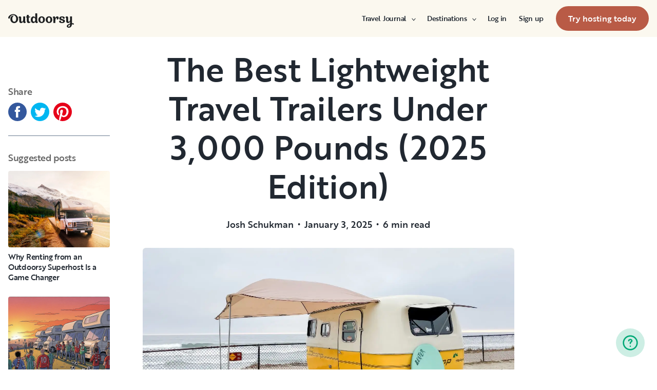

--- FILE ---
content_type: text/html; charset=utf-8
request_url: https://www.outdoorsy.com/blog/the-best-lightweight-travel-trailers-under-3000-pounds
body_size: 37715
content:
<!DOCTYPE html><html lang="en-us"><head><link rel="preload" as="style" data-href="https://use.typekit.net/sek7qeo.css" data-optimized-fonts="true"/><meta charSet="utf-8"/><link rel="preconnect" href="https://use.typekit.net" crossorigin="anonymous"/><link rel="preconnect" href="https://p.typekit.net" crossorigin="anonymous"/><link rel="stylesheet" data-href="https://use.typekit.net/sek7qeo.css" data-optimized-fonts="true"/><link rel="icon" href="/favicon.png"/><link rel="manifest" href="/manifest.json"/><meta property="fb:app_id" content="604465049688341"/><meta name="twitter:site" content="@outdoorsy"/><meta name="application-name" content="Outdoorsy"/><meta name="theme-color" content="#ffffff"/><meta name="apple-mobile-web-capable" content="yes"/><meta name="apple-mobile-web-title" content="Outdoorsy"/><meta name="apple-mobile-web-status-bar-style" content="black-translucent"/><meta name="version" content="c97fac9"/><meta name="viewport" content="width=device-width, initial-scale=1, maximum-scale=1"/><link rel="preconnect" href="https://cdn.segment.com" crossorigin="anonymous"/><link rel="preload" href="https://cdn.optimizely.com/datafiles/VA837yshM4H8cwibjQNoJ.json"/><link rel="preconnect" href="//logx.optimizely.com"/><title>The Best Lightweight Travel Trailers Under 3,000 Pounds (2025 Edition) | Outdoorsy.com</title><link rel="canonical" href="https://www.outdoorsy.com/blog/the-best-lightweight-travel-trailers-under-3000-pounds"/><meta name="description" content="Discover the best lightweight travel trailers under 3,000 pounds in 2024. Perfect for small SUVs and cars, these RVs don&#x27;t skimp on features."/><meta property="fb:app_id" content="604465049688341"/><meta name="msvalidate.01" content="1DD3784B3E7F8CD7B4C595940717F938"/><meta name="apple-itunes-app" content="app-id=1443835927, affiliate-data=1010lvba"/><meta name="google-site-verification" content="DuUf3p3Pr3-gmZfpMIg3gyG75gl7C3JpXWb0-ilQJbI"/><meta name="robots" content="index, follow, max-image-preview:large"/><meta name="googlebot" content="index, follow, max-snippet:-1, max-image-preview:large, max-video-preview:-1"/><meta name="bingbot" content="index, follow, max-snippet:-1, max-image-preview:large, max-video-preview:-1"/><meta property="og:locale" content="en_US"/><meta property="og:type" content="article"/><meta property="og:title" content="The Best Lightweight Travel Trailers Under 3,000 Pounds (2025 Edition) | Outdoorsy.com"/><meta property="og:description" content="Discover the best lightweight travel trailers under 3,000 pounds in 2024. Perfect for small SUVs and cars, these RVs don&#x27;t skimp on features."/><meta property="og:url" content="https://www.outdoorsy.com/blog/the-best-lightweight-travel-trailers-under-3000-pounds"/><meta property="og:site_name" content="Outdoorsy RV Blogs"/><meta property="og:type" content="article"/><meta property="og:image" content="https://dgx9rrgrsfte9.cloudfront.net/wp-content/uploads/2024/03/13154829/Scamp.jpeg"/><meta property="og:image:width" content="1440"/><meta property="og:image:height" content="1080"/><meta property="article:published_time" content="2025-01-04T00:15:00"/><meta property="article:modified_time" content="2025-01-14T17:06:52"/><meta name="twitter:card" content="summary"/><link rel="preload" as="image" imageSrcSet="/_next/image?url=https%3A%2F%2Fdgx9rrgrsfte9.cloudfront.net%2Fwp-content%2Fuploads%2F2024%2F03%2F13154829%2FScamp.jpeg&amp;w=640&amp;q=65 640w, /_next/image?url=https%3A%2F%2Fdgx9rrgrsfte9.cloudfront.net%2Fwp-content%2Fuploads%2F2024%2F03%2F13154829%2FScamp.jpeg&amp;w=750&amp;q=65 750w, /_next/image?url=https%3A%2F%2Fdgx9rrgrsfte9.cloudfront.net%2Fwp-content%2Fuploads%2F2024%2F03%2F13154829%2FScamp.jpeg&amp;w=828&amp;q=65 828w, /_next/image?url=https%3A%2F%2Fdgx9rrgrsfte9.cloudfront.net%2Fwp-content%2Fuploads%2F2024%2F03%2F13154829%2FScamp.jpeg&amp;w=1080&amp;q=65 1080w, /_next/image?url=https%3A%2F%2Fdgx9rrgrsfte9.cloudfront.net%2Fwp-content%2Fuploads%2F2024%2F03%2F13154829%2FScamp.jpeg&amp;w=1200&amp;q=65 1200w, /_next/image?url=https%3A%2F%2Fdgx9rrgrsfte9.cloudfront.net%2Fwp-content%2Fuploads%2F2024%2F03%2F13154829%2FScamp.jpeg&amp;w=1920&amp;q=65 1920w, /_next/image?url=https%3A%2F%2Fdgx9rrgrsfte9.cloudfront.net%2Fwp-content%2Fuploads%2F2024%2F03%2F13154829%2FScamp.jpeg&amp;w=2048&amp;q=65 2048w, /_next/image?url=https%3A%2F%2Fdgx9rrgrsfte9.cloudfront.net%2Fwp-content%2Fuploads%2F2024%2F03%2F13154829%2FScamp.jpeg&amp;w=3840&amp;q=65 3840w" imageSizes="100vw" fetchpriority="high"/><meta name="next-head-count" content="43"/><link rel="preload" href="/_next/static/css/603c58905c288321.css" as="style"/><link rel="stylesheet" href="/_next/static/css/603c58905c288321.css" data-n-g=""/><link rel="preload" href="/_next/static/css/5763a2c90cc38714.css" as="style"/><link rel="stylesheet" href="/_next/static/css/5763a2c90cc38714.css" data-n-p=""/><noscript data-n-css=""></noscript><script defer="" nomodule="" src="/_next/static/chunks/polyfills-78c92fac7aa8fdd8.js"></script><script src="https://cdn.cookielaw.org/scripttemplates/otSDKStub.js" data-domain-script="0192f822-f2dd-7198-a9f7-766683b5409e" defer="" data-nscript="beforeInteractive"></script><script src="/_next/static/chunks/webpack-86d15b5756ca85b3.js" defer=""></script><script src="/_next/static/chunks/framework-c4e8a6e1a702ade1.js" defer=""></script><script src="/_next/static/chunks/main-c85018673b3249e2.js" defer=""></script><script src="/_next/static/chunks/pages/_app-da4a9ce0e6c061dc.js" defer=""></script><script src="/_next/static/chunks/86492-c7b11fd0e2012671.js" defer=""></script><script src="/_next/static/chunks/46559-01fc5120c41f1525.js" defer=""></script><script src="/_next/static/chunks/32312-deb6f913c0df5e57.js" defer=""></script><script src="/_next/static/chunks/87536-c4a4dc34733c5d19.js" defer=""></script><script src="/_next/static/chunks/77076-d27050cedb4ebf2a.js" defer=""></script><script src="/_next/static/chunks/11901-87177847012a5b2f.js" defer=""></script><script src="/_next/static/chunks/21625-beb392462deba670.js" defer=""></script><script src="/_next/static/chunks/99660-daa707f4a00880ff.js" defer=""></script><script src="/_next/static/chunks/58621-dc14a98492239dc5.js" defer=""></script><script src="/_next/static/chunks/12985-35977e7a0f5bf6f1.js" defer=""></script><script src="/_next/static/chunks/82266-67bc9dd0b25180aa.js" defer=""></script><script src="/_next/static/chunks/66725-eefef4f432c53ded.js" defer=""></script><script src="/_next/static/chunks/pages/blog/%5BblogPostSlug%5D-4e62afebcbc975de.js" defer=""></script><script src="/_next/static/c97fac9/_buildManifest.js" defer=""></script><script src="/_next/static/c97fac9/_ssgManifest.js" defer=""></script><link rel="stylesheet" href="https://use.typekit.net/sek7qeo.css"/></head><body class=""><div id="__next"><!--$--><!--/$--><!--$--><!--/$--><!--$--><div class="fixed z-1299 bottom-6 right-6 transition-[margin-bottom] duration-300"></div><!--/$--><div class="font-sans" id="app"><div id="global-headers" class="relative md:sticky md:top-0 md:z-1299"><div class=""><header id="global-header" data-testid="global-header" class="z-40 relative bg-canvas-100 text-gray-900"><div class="grid grid-cols-main container-main gap-x-default"><div class="flex items-center justify-between py-3 col-content lg:py-7 sm:py-4 h-18 container-main w-full lg:py-7 sm:py-4"><a href="/" class="mr-4"><svg xmlns="http://www.w3.org/2000/svg" width="128" height="29" fill="none" viewBox="0 0 128 29" class="translate-y-1 transform text-gray-900"><path fill="currentColor" d="m32.962 6.037-.025 8.622a3.1 3.1 0 0 0 .185 1.186c.078.23.216.436.399.595q.296.194.627.32a.32.32 0 0 1 .197.297q0 .473-.738 1.203t-1.92.73q-1.008 0-1.625-.582a2.62 2.62 0 0 1-.767-1.571l-.114-.996c-.427 1.007-1.052 1.844-1.806 2.356a4.4 4.4 0 0 1-2.412.791q-1.551.024-2.474-.935t-.923-2.845V10.28c0-1.447-.627-1.805-.627-1.805a2.6 2.6 0 0 0-.653-.297.33.33 0 0 1-.22-.322q0-.495.749-1.224a2.63 2.63 0 0 1 1.908-.73q1.18 0 1.908.73.727.73.726 2.015v5.64q0 1.088.382 1.584a1.11 1.11 0 0 0 .971.469q.913-.048 1.674-1.274.762-1.225.764-3.073V6.037a16.5 16.5 0 0 1 3.814 0M42.68 7.93h-2.606v5.346q0 1.781.443 2.485.442.705 1.596.706.367-.009.726-.087.263-.06.532-.087a.24.24 0 0 1 .265.267q0 .743-1.12 1.584-1.118.84-2.694.84-3.545 0-3.545-4.377V7.925h-1.413a4 4 0 0 1 0-1.682h1.396V3.207a15.8 15.8 0 0 1 3.84.024v3.017h2.58a4.3 4.3 0 0 1 0 1.683M57.094 16.436q.31.193.652.32a.35.35 0 0 1 .221.297q0 .593-.811 1.262a2.86 2.86 0 0 1-1.87.668q-1.11 0-1.785-.68c-.452-.453-.745-1.137-.798-1.962a4.65 4.65 0 0 1-1.595 1.924 4.04 4.04 0 0 1-2.326.694q-2.193 0-3.52-1.819t-1.329-4.613q0-2.672 1.379-4.638 1.378-1.965 3.618-1.963c1.706 0 3.011.802 3.765 2.272V.188a9.75 9.75 0 0 1 3.815 0l-.012 6.778q-.012 6.036-.012 7.617s-.01 1.452.608 1.853m-5.125-1.25q.726-1.15.726-2.733 0-1.631-.689-2.807-.688-1.174-1.845-1.174-1.064 0-1.749 1.069-.684 1.069-.714 2.793-.024 1.83.678 2.918t1.76 1.088q1.108 0 1.833-1.15zM69.805 7.617q1.796 1.817 1.797 4.711 0 2.919-1.772 4.787t-4.678 1.87q-2.805 0-4.639-1.793t-1.832-4.834q0-2.844 1.834-4.7 1.833-1.856 4.636-1.855 2.859 0 4.654 1.814M67.17 15.58q.69-1.203.69-3.154 0-1.93-.676-3.19-.677-1.26-2.033-1.257-1.23 0-1.968 1.203-.737 1.203-.74 3.128 0 2.028.764 3.254.763 1.225 1.97 1.224 1.303-.003 1.995-1.203zM84.13 7.617q1.796 1.817 1.796 4.711 0 2.919-1.771 4.787t-4.678 1.87q-2.803 0-4.639-1.793-1.835-1.793-1.833-4.834 0-2.844 1.833-4.7 1.835-1.856 4.64-1.855 2.855 0 4.652 1.814m-2.634 7.964q.69-1.203.69-3.154 0-1.93-.677-3.19-.676-1.26-2.032-1.262-1.23 0-1.969 1.202-.74 1.203-.738 3.129 0 2.029.764 3.253.763 1.226 1.969 1.224 1.305.003 1.993-1.197zM91.857 18.815v-5.17q.027-1.886.59-3.222.564-1.336 1.423-1.38a.75.75 0 0 1 .726.334c.163.263.244.569.234.879q-.01.474-.123.935l-.123.544q0 .447.911.446 1.107 0 1.981-.964c.576-.626.889-1.45.874-2.301q0-1.362-.763-2.201-.764-.84-2.037-.835a3.27 3.27 0 0 0-2.29.99c-.655.642-1.178 1.643-1.462 2.732 0-.445-.052-.91-.068-1.125q-.1-1.238-.714-1.917-.615-.68-1.666-.68a2.67 2.67 0 0 0-1.92.73q-.762.729-.763 1.202a.36.36 0 0 0 .222.296c.357.126.67.354.898.657.188.267.282.763.282 1.47v8.58zM103.881 10.491a7 7 0 0 0 1.883.828q1.106.322 2.215.706a4.86 4.86 0 0 1 1.883 1.162 2.67 2.67 0 0 1 .775 1.966q0 1.683-1.562 2.746-1.563 1.064-4.271 1.09-2.537 0-4.098-.817-1.563-.816-1.564-2.104a1.69 1.69 0 0 1 .567-1.336 2.12 2.12 0 0 1 1.452-.495c.38.003.755.08 1.107.223q.567.221.567.42l-.024.198a4 4 0 0 0-.026.401 1.47 1.47 0 0 0 .492 1.137q.493.447 1.527.447.958 0 1.501-.459a1.39 1.39 0 0 0 .541-1.1q0-.67-.775-1.088a8.7 8.7 0 0 0-1.871-.718q-1.095-.296-2.19-.692a4.66 4.66 0 0 1-1.87-1.247 2.95 2.95 0 0 1-.776-2.078q0-1.604 1.551-2.708t3.814-1.093q2.537 0 3.951.84 1.413.84 1.412 2.051 0 .865-.541 1.36t-1.428.496a2.9 2.9 0 0 1-1.089-.223q-.555-.222-.554-.445a.4.4 0 0 1 .024-.099q.03-.104.038-.21.012-.135.012-.26a1.66 1.66 0 0 0-.418-1.137q-.418-.47-1.306-.47a1.75 1.75 0 0 0-1.241.444 1.33 1.33 0 0 0-.483.993q0 .763.775 1.271M127.31 19.575c-.513-.28-1.32-.286-1.646-.3q-.693-.029-1.319 0V6.036a13.3 13.3 0 0 0-3.789 0v5.95q0 1.855-.763 3.073t-1.674 1.273a1.11 1.11 0 0 1-.972-.469q-.384-.495-.382-1.583V8.647q0-1.284-.726-2.015-.726-.73-1.908-.73a2.62 2.62 0 0 0-1.912.73q-.75.729-.75 1.224a.34.34 0 0 0 .222.322c.717.032 1.071.902 1.071.902.153.381.224.791.208 1.203v4.848q0 1.88.923 2.856.923.978 2.474.953a4.6 4.6 0 0 0 2.412-.742c.754-.478 1.411-1.298 1.822-2.271v4.009c-.101.03-.219.056-.352.093-1.831.524-3.366 1.288-4.564 2.303-.968.82-1.675 1.737-1.575 2.95.142 1.712 2.501 2.988 4.905 2.672 1.397-.185 2.321-.737 3.022-1.47 1.089-1.127 1.583-2.465 1.901-3.86.096-.423.172-.854.266-1.32q1.111.15 2.191.453c.645.163 1.509.267 1.596-.942a1.2 1.2 0 0 0-.681-1.24m-10.42 5.612c-.387-1.105.921-2.096 2.07-2.729q.623-.352 1.29-.613c.161-.065.258-.1.258-.1-.399 5.154-3.057 5.05-3.618 3.449zM18.58 7.089c-1.819-3.764-5.652-5.586-8.89-5.586-1.806 0-3.584.456-5.17 1.326C1.33 4.644-.335 7.847.058 9.152c0 0 .349 1.163 1.921 1.123.74-.02 1.034-.52 1.087-.95.19-2.139 1.886-4.607 4.302-5.686 1.3-.582 2.785-.588 4.408.152a5.98 5.98 0 0 1 2.984 3.032c.545 1.049.821 2.342.821 3.887q0 2.527-.965 4.078C13.97 15.823 13 16.34 11.782 16.34c-1.128 0-2.008-.535-2.72-1.584S7.997 12.46 7.997 10.71c0-1.664.344-3.172 1.034-4.206a3.54 3.54 0 0 1 1.206-1.172.483.483 0 0 0 .223-.61.47.47 0 0 0-.434-.28c-3.947 0-5.887 3.39-5.887 6.268 0 6.445 4.536 8.278 7.63 8.278 4.348 0 7.614-3.875 7.614-8.309a8.6 8.6 0 0 0-.804-3.59"></path></svg></a><div id="global-header-spacer" class="grow"></div><button class="ml-4 lg:hidden text-gray-900 rounded-full bg-white w-10 h-10 flex items-center justify-center shrink-0"><svg width="1em" height="1em" viewBox="0 0 24 24" fill="none" xmlns="http://www.w3.org/2000/svg" role="img" aria-label="menu icon" font-size="24"><path fill-rule="evenodd" clip-rule="evenodd" d="M3 7H21C21.6 7 22 6.6 22 6C22 5.4 21.6 5 21 5H3C2.4 5 2 5.4 2 6C2 6.6 2.4 7 3 7ZM22 12C22 12.6 21.6 13 21 13H3C2.4 13 2 12.6 2 12C2 11.4 2.4 11 3 11H21C21.6 11 22 11.4 22 12ZM3 17H21C21.6 17 22 17.4 22 18C22 18.6 21.6 19 21 19H3C2.4 19 2 18.6 2 18C2 17.4 2.4 17 3 17Z" fill="currentColor"></path></svg></button><div class="hidden lg:block"><nav><ul class="flex items-center" role="menubar"><li role="menuitem" aria-haspopup="true" class="py-5 autoType900 md:autoType800 xl:text xl:autoType300 xl:ml-8 xl:p-0 GlobalHeaderNavMenuItem_newNavMenuItem__oigCO text-gray-900"><button class="flex items-center lg:highlight text-gray-800 GlobalHeaderNavMenuItem_link__Izm25 before-focus-style" data-testid="travel-journal-btn" data-on-transparent-header="false">Travel Journal<svg xmlns="http://www.w3.org/2000/svg" width="20" height="20" fill="none" viewBox="0 0 20 20" class="w-4 mb-1 ml-2 transform rotate-180 xl:-rotate-90 xl:m-0 xl:w-3 xl:translate-x-1 xl:translate-y-0.5 lg:-rotate-90 lg:m-0 lg:w-3 lg:translate-x-1 lg:translate-y-0.5 GlobalHeaderNavMenuItem_linkCaret__Dc2VL" data-has-submenu="true"><path fill="currentColor" fill-rule="evenodd" d="M6.273 10.566a.722.722 0 0 1 0-1.132l6.134-5.2a1.05 1.05 0 0 1 1.32 0 .722.722 0 0 1 0 1.132L8.253 10l5.474 4.634a.722.722 0 0 1 0 1.132 1.05 1.05 0 0 1-1.32 0z" clip-rule="evenodd"></path></svg></button><div class="hidden"><div class="absolute inset-0 flex flex-col -m-4 bg-canvas-100 md:relative lg:bg-transparent lg:h-auto md:h-full xl:h-auto"><div class="lg:hidden"><button class="flex items-center px-4 py-5 text-gray-800 border-none bg-canvas-100" aria-label="Back"><span class="sr-only">Back</span><svg xmlns="http://www.w3.org/2000/svg" width="20" height="20" fill="none" viewBox="0 0 20 20" class="Icon_icon__h86M2" data-size="small"><path fill="currentColor" fill-rule="evenodd" d="M6.273 10.566a.722.722 0 0 1 0-1.132l6.134-5.2a1.05 1.05 0 0 1 1.32 0 .722.722 0 0 1 0 1.132L8.253 10l5.474 4.634a.722.722 0 0 1 0 1.132 1.05 1.05 0 0 1-1.32 0z" clip-rule="evenodd"></path></svg><span class="ml-2 text-gray-800 autoType300">Back</span></button><div class="bf-OFU1N !border-gray-310 mx-4 bf-V9U1M"></div></div><div class="flex-1 p-4 overflow-y-auto"><div class="flex flex-col w-full lg:flex-row gap-4" data-testid="travel-journal-dropdown"><div class="flex flex-col pb-4 mb-4 lg:mb-0 lg:pb-0 gap-y-4 lg:w-48 gap-x-4 lg:border-r lg:border-gray-310"><span class="font-bold text-gray-800 autoType300">Resources and guides</span><ul role="menu" class="grid gap-y-4 gap-x-4 lg:gap-x-6"><li><a href="/blog/category/how-to-guides" class="py-1 text-gray-800 autoType300 before-focus-style"><span aria-hidden="true">How-to guides</span></a></li><li><a href="https://www.outdoorsy.com/2026-world-soccer" class="py-1 text-gray-800 autoType300 before-focus-style"><span aria-hidden="true">2026 World Soccer</span></a></li><li><a href="/blog/category/rv-lifestyle" class="py-1 text-gray-800 autoType300 before-focus-style"><span aria-hidden="true">RV lifestyle</span></a></li><li><a href="/blog/category/news-events" class="py-1 text-gray-800 autoType300 before-focus-style"><span aria-hidden="true">News and events</span></a></li><li><a href="/gift-cards" class="py-1 text-gray-800 autoType300 before-focus-style"><span aria-hidden="true">Gift cards</span></a></li></ul></div><div class="flex flex-col pb-4 mb-4 lg:mb-0 lg:pb-0 gap-y-4 lg:w-48 gap-x-4 lg:border-r lg:border-gray-310"><span class="font-bold text-gray-800 autoType300">RV Owners</span><ul role="menu" class="grid gap-y-4 gap-x-4 lg:gap-x-6"><li><a href="/blog/category/rv-maintenance" class="py-1 text-gray-800 autoType300 before-focus-style"><span aria-hidden="true">RV maintenance</span></a></li><li><a href="/blog/category/rv-remodeling-diy" class="py-1 text-gray-800 autoType300 before-focus-style"><span aria-hidden="true">Remodeling and DIY</span></a></li><li><a href="/blog/category/rv-business-tips" class="py-1 text-gray-800 autoType300 before-focus-style"><span aria-hidden="true">RV business tips</span></a></li><li><a href="/blog/category/owner-stories" class="py-1 text-gray-800 autoType300 before-focus-style"><span aria-hidden="true">Host stories</span></a></li></ul></div><div class="flex flex-col pb-4 mb-4 lg:mb-0 lg:pb-0 gap-y-4 lg:w-48 gap-x-4 "><span class="font-bold text-gray-800 autoType300">Travel inspiration</span><ul role="menu" class="grid gap-y-4 gap-x-4 lg:gap-x-6"><li><a href="/blog/category/rv-beginner-tips" class="py-1 text-gray-800 autoType300 before-focus-style"><span aria-hidden="true">RV beginner tips</span></a></li><li><a href="/blog/category/trip-planning" class="py-1 text-gray-800 autoType300 before-focus-style"><span aria-hidden="true">Trip planning</span></a></li><li><a href="/blog/category/rv-travel-hacks" class="py-1 text-gray-800 autoType300 before-focus-style"><span aria-hidden="true">RV travel hacks</span></a></li><li><a href="/blog/category/rv-parks-campgrounds" class="py-1 text-gray-800 autoType300 before-focus-style"><span aria-hidden="true">RV parks and campgrounds</span></a></li><li><a href="/blog/category/outdoorsy-renters" class="py-1 text-gray-800 autoType300 before-focus-style"><span aria-hidden="true">Guest stories</span></a></li></ul></div></div></div></div></div></li><li role="menuitem" aria-haspopup="true" class="py-5 autoType900 md:autoType800 xl:text xl:autoType300 xl:ml-8 xl:p-0 GlobalHeaderNavMenuItem_newNavMenuItem__oigCO text-gray-900"><button class="flex items-center lg:highlight text-gray-800 GlobalHeaderNavMenuItem_link__Izm25 before-focus-style" data-testid="destinations-btn" data-on-transparent-header="false">Destinations<svg xmlns="http://www.w3.org/2000/svg" width="20" height="20" fill="none" viewBox="0 0 20 20" class="w-4 mb-1 ml-2 transform rotate-180 xl:-rotate-90 xl:m-0 xl:w-3 xl:translate-x-1 xl:translate-y-0.5 lg:-rotate-90 lg:m-0 lg:w-3 lg:translate-x-1 lg:translate-y-0.5 GlobalHeaderNavMenuItem_linkCaret__Dc2VL" data-has-submenu="true"><path fill="currentColor" fill-rule="evenodd" d="M6.273 10.566a.722.722 0 0 1 0-1.132l6.134-5.2a1.05 1.05 0 0 1 1.32 0 .722.722 0 0 1 0 1.132L8.253 10l5.474 4.634a.722.722 0 0 1 0 1.132 1.05 1.05 0 0 1-1.32 0z" clip-rule="evenodd"></path></svg></button><div class="hidden"><div class="absolute inset-0 flex flex-col -m-4 bg-canvas-100 md:relative lg:bg-transparent lg:h-auto md:h-full xl:h-auto"><div class="lg:hidden"><button class="flex items-center px-4 py-5 text-gray-800 border-none bg-canvas-100" aria-label="Back"><span class="sr-only">Back</span><svg xmlns="http://www.w3.org/2000/svg" width="20" height="20" fill="none" viewBox="0 0 20 20" class="Icon_icon__h86M2" data-size="small"><path fill="currentColor" fill-rule="evenodd" d="M6.273 10.566a.722.722 0 0 1 0-1.132l6.134-5.2a1.05 1.05 0 0 1 1.32 0 .722.722 0 0 1 0 1.132L8.253 10l5.474 4.634a.722.722 0 0 1 0 1.132 1.05 1.05 0 0 1-1.32 0z" clip-rule="evenodd"></path></svg><span class="ml-2 text-gray-800 autoType300">Back</span></button><div class="bf-OFU1N !border-gray-310 mx-4 bf-V9U1M"></div></div><div class="flex-1 p-4 overflow-y-auto"><div class="lg:w-72" data-testid="destinations-dropdown"><div class="flex flex-col pb-6 mb-6 border-b gap-y-6 border-gray-310"><span class="font-bold text-gray-800 autoType300">Featured RV destinations</span><ul role="menu" class="grid gap-y-6 gap-x-4 lg:gap-x-6" style="grid-template-columns:auto auto"><li><a href="/rv-rental/georgia/atlanta" title="RV Rental Atlanta" class="py-1 text-gray-800 autoType300 before-focus-style"><span aria-hidden="true">Atlanta</span></a></li><li><a href="/rv-rental/texas/austin" title="RV Rental Austin" class="py-1 text-gray-800 autoType300 before-focus-style"><span aria-hidden="true">Austin</span></a></li><li><a href="/rv-rental/texas/houston" title="RV Rental Houston" class="py-1 text-gray-800 autoType300 before-focus-style"><span aria-hidden="true">Houston</span></a></li><li><a href="/rv-rental/nevada/las-vegas" title="RV Rental Las Vegas" class="py-1 text-gray-800 autoType300 before-focus-style"><span aria-hidden="true">Las Vegas</span></a></li><li><a href="/rv-rental/california/los-angeles" title="RV Rental Los Angeles" class="py-1 text-gray-800 autoType300 before-focus-style"><span aria-hidden="true">Los Angeles</span></a></li><li><a href="/rv-rental/new-york/new-york" title="RV Rental New York" class="py-1 text-gray-800 autoType300 before-focus-style"><span aria-hidden="true">New York</span></a></li><li><a href="/rv-rental/arizona/phoenix" title="RV Rental Phoenix" class="py-1 text-gray-800 autoType300 before-focus-style"><span aria-hidden="true">Phoenix</span></a></li><li><a href="/rv-rental/california/san-diego" title="RV Rental San Diego" class="py-1 text-gray-800 autoType300 before-focus-style"><span aria-hidden="true">San Diego</span></a></li><li><a href="/rv-rental/california/san-francisco" title="RV Rental San Francisco" class="py-1 text-gray-800 autoType300 before-focus-style"><span aria-hidden="true">San Francisco</span></a></li><li><a href="/rv-rental/washington/seattle" title="RV Rental Seattle" class="py-1 text-gray-800 autoType300 before-focus-style"><span aria-hidden="true">Seattle</span></a></li></ul></div><div class="grid gap-y-3 md:gap-y-6"><a href="/rv-rental" class="py-1 text-gray-800 whitespace-nowrap autoType300 before-focus-style"><span aria-hidden="true">See all cities</span></a><a href="/guide/parks" class="py-1 text-gray-800 whitespace-nowrap autoType300 before-focus-style"><span aria-hidden="true">See all National &amp; state parks</span></a></div></div></div></div></div></li><li role="menuitem" aria-haspopup="true" class="py-5 autoType900 md:autoType800 xl:text xl:autoType300 xl:ml-8 xl:p-0 GlobalHeaderNavMenuItem_newNavMenuItem__oigCO text-gray-900"><button class="flex items-center lg:highlight text-gray-800 GlobalHeaderNavMenuItem_link__Izm25 before-focus-style" data-testid="login-btn" data-on-transparent-header="false">Log in<svg xmlns="http://www.w3.org/2000/svg" width="20" height="20" fill="none" viewBox="0 0 20 20" class="w-4 mb-1 ml-2 transform rotate-180 xl:-rotate-90 xl:m-0 xl:w-3 xl:translate-x-1 xl:translate-y-0.5 lg:-rotate-90 lg:m-0 lg:w-3 lg:translate-x-1 lg:translate-y-0.5 GlobalHeaderNavMenuItem_linkCaret__Dc2VL" data-has-submenu="false"><path fill="currentColor" fill-rule="evenodd" d="M6.273 10.566a.722.722 0 0 1 0-1.132l6.134-5.2a1.05 1.05 0 0 1 1.32 0 .722.722 0 0 1 0 1.132L8.253 10l5.474 4.634a.722.722 0 0 1 0 1.132 1.05 1.05 0 0 1-1.32 0z" clip-rule="evenodd"></path></svg></button></li><li role="menuitem" aria-haspopup="true" class="py-5 autoType900 md:autoType800 xl:text xl:autoType300 xl:ml-8 xl:p-0 GlobalHeaderNavMenuItem_newNavMenuItem__oigCO text-gray-900"><button class="flex items-center lg:highlight text-gray-800 GlobalHeaderNavMenuItem_link__Izm25 before-focus-style" data-testid="signup-btn" data-on-transparent-header="false">Sign up<svg xmlns="http://www.w3.org/2000/svg" width="20" height="20" fill="none" viewBox="0 0 20 20" class="w-4 mb-1 ml-2 transform rotate-180 xl:-rotate-90 xl:m-0 xl:w-3 xl:translate-x-1 xl:translate-y-0.5 lg:-rotate-90 lg:m-0 lg:w-3 lg:translate-x-1 lg:translate-y-0.5 GlobalHeaderNavMenuItem_linkCaret__Dc2VL" data-has-submenu="false"><path fill="currentColor" fill-rule="evenodd" d="M6.273 10.566a.722.722 0 0 1 0-1.132l6.134-5.2a1.05 1.05 0 0 1 1.32 0 .722.722 0 0 1 0 1.132L8.253 10l5.474 4.634a.722.722 0 0 1 0 1.132 1.05 1.05 0 0 1-1.32 0z" clip-rule="evenodd"></path></svg></button></li><li role="menuitem" aria-haspopup="false" class="py-5 autoType900 md:autoType800 xl:text xl:autoType300 xl:ml-8 xl:p-0 GlobalHeaderNavMenuItem_newNavMenuItem__oigCO text-gray-900"><a href="/become-a-host" aria-disabled="false" class="bf-CnCFR bf-2X1Pr bf-tmfNN bf-bBhu9"><span class="bf-kTIo-">Try hosting today</span></a></li></ul></nav></div><div class="lg:hidden"></div></div></div></header></div></div><div class="relative min-h-[60vh]"><div class="flex flex-col w-full px-4 max-w-xxl MaxWidth_collapseMobile__AWPos flex-col-reverse mx-auto mt-6 lg:grid lg:gap-16 grid-cols-1 md:grid-cols-5 lg:grid-cols-5"><div class="items-start justify-start pb-16 col-span-1 sm:hidden md:flex lg:flex lg:pt-16 lg:sticky lg:top-0"><div class="lg:sticky lg:top-0"><div class="mx-4 lg:mx-0"><h3 class="mt-2 mb-3 text-gray-500 highlight autoType600">Share</h3><div class="flex items-center pb-4 undefined"><div class="pr-2"><a href="https://www.facebook.com/sharer.php?u=https://www.outdoorsy.com/blog/the-best-lightweight-travel-trailers-under-3000-pounds%3Fcam%3D756%26subcam%3D" target="_blank" aria-label="Facebook Share" rel="noopener noreferrer"><svg xmlns="http://www.w3.org/2000/svg" width="36" height="36" viewBox="0 0 36 36"><path fill="#34589D" d="M18 0C8.1 0 0 8.1 0 18s8.1 18 18 18 18-8.1 18-18S27.9 0 18 0m4.8 17.9h-3.2V29H15V17.9h-2.2V14H15v-2.5c0-1.9.9-4.7 4.7-4.7h3.4v3.8h-2.5c-.4 0-1 .2-1 1.1V14h3.6z"></path></svg></a></div><div class="pr-2"><a href="https://twitter.com/intent/tweet?url=https://www.outdoorsy.com/blog/the-best-lightweight-travel-trailers-under-3000-pounds%3Fcam%3D756%26subcam%3D&amp;amp;text=The Best Lightweight Travel Trailers Under 3,000 Pounds (2025 Edition)&amp;amp;via=Outdoorsy" target="_blank" aria-label="Twitter Share" rel="noopener noreferrer"><svg xmlns="http://www.w3.org/2000/svg" width="36" height="36" viewBox="0 0 36 36"><path fill="#00B6F1" d="M18 0C8.1 0 0 8.1 0 18s8.1 18 18 18 18-8.1 18-18S27.9 0 18 0m9.1 14.4v.6c0 6-4.6 12.9-12.9 12.9-2.6 0-5-.8-7-2.1.4.1.7.1 1.1.1 2.1 0 4.1-.7 5.6-2-1.9 0-3.6-1.3-4.2-3.1.3.1.6.1.9.1.4 0 .8-.1 1.1-.2-2-.4-3.6-2.2-3.6-4.4v-.1q.9.6 2.1.6C8.9 16 8.1 14.6 8.1 13c0-.8.3-1.6.7-2.3 2.2 2.8 5.5 4.6 9.3 4.8-.1-.4-.1-.7-.1-1.1 0-2.5 2-4.5 4.5-4.5 1.3 0 2.5.5 3.3 1.4 1.1-.2 2-.6 2.9-1.1-.3 1.1-1 2-2 2.5.9-.1 1.8-.3 2.6-.7-.6.9-1.3 1.7-2.2 2.4"></path></svg></a></div><div class="pr-2"><a href="https://pinterest.com/pin/create/link/?url=https://www.outdoorsy.com/blog/the-best-lightweight-travel-trailers-under-3000-pounds%3Fcam%3D756%26subcam%3D&amp;media=https://www.outdoorsy.com/_next/static/media/homepage-social-media-thumbnail.be22b497.jpg&amp;description=The%20Best%20Lightweight%20Travel%20Trailers%20Under%203%2C000%20Pounds%20(2025%20Edition)" target="_blank" aria-label="Pinterest Share" rel="noopener noreferrer"><svg xmlns="http://www.w3.org/2000/svg" width="36" height="36" viewBox="0 0 36 36"><g fill="none"><circle cx="18" cy="18" r="18" fill="#FFF"></circle><path fill="#E60019" d="M18 0C8.1 0 0 8.1 0 18c0 7.6 4.7 14.1 11.4 16.7-.1-1.4-.3-3.6.1-5.1.3-1.4 2.1-9 2.1-9s-.5-1-.5-2.6c0-2.5 1.4-4.4 3.2-4.4 1.6 0 2.3 1.2 2.3 2.5 0 1.6-1 3.9-1.5 6-.4 1.8.9 3.3 2.7 3.3 3.2 0 5.7-3.4 5.7-8.2 0-4.4-3.1-7.4-7.6-7.4-5.1 0-8.1 3.9-8.1 7.8 0 1.6.6 3.2 1.3 4.1.2.2.2.4.1.6-.1.5-.4 1.8-.5 2 0 .3-.2.4-.6.2-2.2-1-3.6-4.3-3.6-6.9 0-5.7 4.1-10.9 11.9-10.9 6.2 0 11.1 4.4 11.1 10.4 0 6.2-3.9 11.2-9.4 11.2-1.8 0-3.5-1-4.1-2.1 0 0-.9 3.4-1.1 4.3-.4 1.5-1.5 3.5-2.3 4.7 1.7.5 3.5.8 5.4.8 9.9 0 18-8.1 18-18S28 0 18 0"></path></g></svg></a></div></div><hr class="mt-3"/><h3 class="mt-8 mb-3 text-gray-500 highlight autoType600">Suggested posts</h3></div><div class="w-full mx-auto mt-4 grid gap-0 lg:gap-5 lg:max-w-none grid-cols-1 lg:grid-cols-1 SuggestedPosts_wrapper__0fOjI"><div class="SuggestedPosts_card__0hAlr"><a href="/blog/why-rent-superhost" class="block"><div class="relative overflow-hidden  md:rounded h-full" style="padding-bottom:75%"><div class="absolute inset-0 w-full h-full AspectRatio_wrapper__fUXUh "><img alt="Why Renting from an Outdoorsy Superhost Is a Game Changer" loading="lazy" decoding="async" data-nimg="fill" style="position:absolute;height:100%;width:100%;left:0;top:0;right:0;bottom:0;object-fit:cover;object-position:bottom;color:transparent" sizes="100vw" srcSet="/_next/image?url=https%3A%2F%2Fdgx9rrgrsfte9.cloudfront.net%2Fwp-content%2Fuploads%2F2025%2F11%2F25132704%2FGuests.png&amp;w=640&amp;q=45 640w, /_next/image?url=https%3A%2F%2Fdgx9rrgrsfte9.cloudfront.net%2Fwp-content%2Fuploads%2F2025%2F11%2F25132704%2FGuests.png&amp;w=750&amp;q=45 750w, /_next/image?url=https%3A%2F%2Fdgx9rrgrsfte9.cloudfront.net%2Fwp-content%2Fuploads%2F2025%2F11%2F25132704%2FGuests.png&amp;w=828&amp;q=45 828w, /_next/image?url=https%3A%2F%2Fdgx9rrgrsfte9.cloudfront.net%2Fwp-content%2Fuploads%2F2025%2F11%2F25132704%2FGuests.png&amp;w=1080&amp;q=45 1080w, /_next/image?url=https%3A%2F%2Fdgx9rrgrsfte9.cloudfront.net%2Fwp-content%2Fuploads%2F2025%2F11%2F25132704%2FGuests.png&amp;w=1200&amp;q=45 1200w, /_next/image?url=https%3A%2F%2Fdgx9rrgrsfte9.cloudfront.net%2Fwp-content%2Fuploads%2F2025%2F11%2F25132704%2FGuests.png&amp;w=1920&amp;q=45 1920w, /_next/image?url=https%3A%2F%2Fdgx9rrgrsfte9.cloudfront.net%2Fwp-content%2Fuploads%2F2025%2F11%2F25132704%2FGuests.png&amp;w=2048&amp;q=45 2048w, /_next/image?url=https%3A%2F%2Fdgx9rrgrsfte9.cloudfront.net%2Fwp-content%2Fuploads%2F2025%2F11%2F25132704%2FGuests.png&amp;w=3840&amp;q=45 3840w" src="/_next/image?url=https%3A%2F%2Fdgx9rrgrsfte9.cloudfront.net%2Fwp-content%2Fuploads%2F2025%2F11%2F25132704%2FGuests.png&amp;w=3840&amp;q=45"/></div></div></a><div class="py-2"><h3 class="highlight autoType400"><a href="/blog/why-rent-superhost"><span>Why Renting from an Outdoorsy Superhost Is a Game Changer</span></a></h3></div></div><div class="SuggestedPosts_card__0hAlr"><a href="/blog/2026-soccer-guide" class="block"><div class="relative overflow-hidden  md:rounded h-full" style="padding-bottom:75%"><div class="absolute inset-0 w-full h-full AspectRatio_wrapper__fUXUh "><img alt="Your Golden Ticket: The Ultimate RV Travel Guide for the 2026 Summer of Soccer" loading="lazy" decoding="async" data-nimg="fill" style="position:absolute;height:100%;width:100%;left:0;top:0;right:0;bottom:0;object-fit:cover;object-position:bottom;color:transparent" sizes="100vw" srcSet="/_next/image?url=https%3A%2F%2Fdgx9rrgrsfte9.cloudfront.net%2Fwp-content%2Fuploads%2F2025%2F09%2F23111937%2FWCAnimated-1.png&amp;w=640&amp;q=45 640w, /_next/image?url=https%3A%2F%2Fdgx9rrgrsfte9.cloudfront.net%2Fwp-content%2Fuploads%2F2025%2F09%2F23111937%2FWCAnimated-1.png&amp;w=750&amp;q=45 750w, /_next/image?url=https%3A%2F%2Fdgx9rrgrsfte9.cloudfront.net%2Fwp-content%2Fuploads%2F2025%2F09%2F23111937%2FWCAnimated-1.png&amp;w=828&amp;q=45 828w, /_next/image?url=https%3A%2F%2Fdgx9rrgrsfte9.cloudfront.net%2Fwp-content%2Fuploads%2F2025%2F09%2F23111937%2FWCAnimated-1.png&amp;w=1080&amp;q=45 1080w, /_next/image?url=https%3A%2F%2Fdgx9rrgrsfte9.cloudfront.net%2Fwp-content%2Fuploads%2F2025%2F09%2F23111937%2FWCAnimated-1.png&amp;w=1200&amp;q=45 1200w, /_next/image?url=https%3A%2F%2Fdgx9rrgrsfte9.cloudfront.net%2Fwp-content%2Fuploads%2F2025%2F09%2F23111937%2FWCAnimated-1.png&amp;w=1920&amp;q=45 1920w, /_next/image?url=https%3A%2F%2Fdgx9rrgrsfte9.cloudfront.net%2Fwp-content%2Fuploads%2F2025%2F09%2F23111937%2FWCAnimated-1.png&amp;w=2048&amp;q=45 2048w, /_next/image?url=https%3A%2F%2Fdgx9rrgrsfte9.cloudfront.net%2Fwp-content%2Fuploads%2F2025%2F09%2F23111937%2FWCAnimated-1.png&amp;w=3840&amp;q=45 3840w" src="/_next/image?url=https%3A%2F%2Fdgx9rrgrsfte9.cloudfront.net%2Fwp-content%2Fuploads%2F2025%2F09%2F23111937%2FWCAnimated-1.png&amp;w=3840&amp;q=45"/></div></div></a><div class="py-2"><h3 class="highlight autoType400"><a href="/blog/2026-soccer-guide"><span>Your Golden Ticket: The Ultimate RV Travel Guide for the 2026 Summer of Soccer</span></a></h3></div></div><div class="SuggestedPosts_card__0hAlr"><a href="/blog/what-is-rv-rental-delivery" class="block"><div class="relative overflow-hidden  md:rounded h-full" style="padding-bottom:75%"><div class="absolute inset-0 w-full h-full AspectRatio_wrapper__fUXUh "><img alt="What is RV rental delivery?" loading="lazy" decoding="async" data-nimg="fill" style="position:absolute;height:100%;width:100%;left:0;top:0;right:0;bottom:0;object-fit:cover;object-position:bottom;color:transparent" sizes="100vw" srcSet="/_next/image?url=https%3A%2F%2Fdgx9rrgrsfte9.cloudfront.net%2Fwp-content%2Fuploads%2F2022%2F04%2F05092045%2Fjoshua-sukoff-wXzuPjvTZf8-unsplash.jpg&amp;w=640&amp;q=45 640w, /_next/image?url=https%3A%2F%2Fdgx9rrgrsfte9.cloudfront.net%2Fwp-content%2Fuploads%2F2022%2F04%2F05092045%2Fjoshua-sukoff-wXzuPjvTZf8-unsplash.jpg&amp;w=750&amp;q=45 750w, /_next/image?url=https%3A%2F%2Fdgx9rrgrsfte9.cloudfront.net%2Fwp-content%2Fuploads%2F2022%2F04%2F05092045%2Fjoshua-sukoff-wXzuPjvTZf8-unsplash.jpg&amp;w=828&amp;q=45 828w, /_next/image?url=https%3A%2F%2Fdgx9rrgrsfte9.cloudfront.net%2Fwp-content%2Fuploads%2F2022%2F04%2F05092045%2Fjoshua-sukoff-wXzuPjvTZf8-unsplash.jpg&amp;w=1080&amp;q=45 1080w, /_next/image?url=https%3A%2F%2Fdgx9rrgrsfte9.cloudfront.net%2Fwp-content%2Fuploads%2F2022%2F04%2F05092045%2Fjoshua-sukoff-wXzuPjvTZf8-unsplash.jpg&amp;w=1200&amp;q=45 1200w, /_next/image?url=https%3A%2F%2Fdgx9rrgrsfte9.cloudfront.net%2Fwp-content%2Fuploads%2F2022%2F04%2F05092045%2Fjoshua-sukoff-wXzuPjvTZf8-unsplash.jpg&amp;w=1920&amp;q=45 1920w, /_next/image?url=https%3A%2F%2Fdgx9rrgrsfte9.cloudfront.net%2Fwp-content%2Fuploads%2F2022%2F04%2F05092045%2Fjoshua-sukoff-wXzuPjvTZf8-unsplash.jpg&amp;w=2048&amp;q=45 2048w, /_next/image?url=https%3A%2F%2Fdgx9rrgrsfte9.cloudfront.net%2Fwp-content%2Fuploads%2F2022%2F04%2F05092045%2Fjoshua-sukoff-wXzuPjvTZf8-unsplash.jpg&amp;w=3840&amp;q=45 3840w" src="/_next/image?url=https%3A%2F%2Fdgx9rrgrsfte9.cloudfront.net%2Fwp-content%2Fuploads%2F2022%2F04%2F05092045%2Fjoshua-sukoff-wXzuPjvTZf8-unsplash.jpg&amp;w=3840&amp;q=45"/></div></div></a><div class="py-2"><h3 class="highlight autoType400"><a href="/blog/what-is-rv-rental-delivery"><span>What is RV rental delivery?</span></a></h3></div></div></div></div></div><div class="mx-4 lg:mx-0 lg:col-span-3"><div><h1 class="bf--6NDz bf-ahCME text-center"><span>The Best Lightweight Travel Trailers Under 3,000 Pounds (2025 Edition)</span></h1><p class="bf-2jpkl bf-8aqSB my-4 text-center md:my-6"><span>Josh Schukman</span><span class="mx-2">•</span><span>January 3, 2025</span></p><div class="relative w-full my-6 overflow-hidden md:my-8 rounded-md h-[215px] md:h-[440px]"><img alt="The Best Lightweight Travel Trailers Under 3,000 Pounds (2025 Edition)" fetchpriority="high" decoding="async" data-nimg="fill" class="object-cover w-full h-full" style="position:absolute;height:100%;width:100%;left:0;top:0;right:0;bottom:0;object-fit:cover;object-position:bottom;color:transparent" sizes="100vw" srcSet="/_next/image?url=https%3A%2F%2Fdgx9rrgrsfte9.cloudfront.net%2Fwp-content%2Fuploads%2F2024%2F03%2F13154829%2FScamp.jpeg&amp;w=640&amp;q=65 640w, /_next/image?url=https%3A%2F%2Fdgx9rrgrsfte9.cloudfront.net%2Fwp-content%2Fuploads%2F2024%2F03%2F13154829%2FScamp.jpeg&amp;w=750&amp;q=65 750w, /_next/image?url=https%3A%2F%2Fdgx9rrgrsfte9.cloudfront.net%2Fwp-content%2Fuploads%2F2024%2F03%2F13154829%2FScamp.jpeg&amp;w=828&amp;q=65 828w, /_next/image?url=https%3A%2F%2Fdgx9rrgrsfte9.cloudfront.net%2Fwp-content%2Fuploads%2F2024%2F03%2F13154829%2FScamp.jpeg&amp;w=1080&amp;q=65 1080w, /_next/image?url=https%3A%2F%2Fdgx9rrgrsfte9.cloudfront.net%2Fwp-content%2Fuploads%2F2024%2F03%2F13154829%2FScamp.jpeg&amp;w=1200&amp;q=65 1200w, /_next/image?url=https%3A%2F%2Fdgx9rrgrsfte9.cloudfront.net%2Fwp-content%2Fuploads%2F2024%2F03%2F13154829%2FScamp.jpeg&amp;w=1920&amp;q=65 1920w, /_next/image?url=https%3A%2F%2Fdgx9rrgrsfte9.cloudfront.net%2Fwp-content%2Fuploads%2F2024%2F03%2F13154829%2FScamp.jpeg&amp;w=2048&amp;q=65 2048w, /_next/image?url=https%3A%2F%2Fdgx9rrgrsfte9.cloudfront.net%2Fwp-content%2Fuploads%2F2024%2F03%2F13154829%2FScamp.jpeg&amp;w=3840&amp;q=65 3840w" src="/_next/image?url=https%3A%2F%2Fdgx9rrgrsfte9.cloudfront.net%2Fwp-content%2Fuploads%2F2024%2F03%2F13154829%2FScamp.jpeg&amp;w=3840&amp;q=65"/></div></div><div class="overflow-x-auto grid grid-cols-1"><div class="flex py-4 mr-4 flex-nowrap md:flex-wrap gap-y-3 gap-x-2"><a href="/blog" class="whitespace-nowrap"><span data-testid="tag" class="Tag_tag__XhaEf inline-flex leading-none items-center highlight rounded-full uppercase transition-all duration-500 undefined" data-color="primary" data-weight="normal" data-size="small" data-clickable="false"><span class="items-center inline-grid autoType100 gap-1.5 grid-flow-col">Blog</span></span></a><a href="/blog/category/featured-renter" class="whitespace-nowrap" title="Featured for Renters"><span data-testid="tag" class="Tag_tag__XhaEf inline-flex leading-none items-center highlight rounded-full uppercase transition-all duration-500 undefined" data-color="primary" data-weight="normal" data-size="small" data-clickable="false"><span class="items-center inline-grid autoType100 gap-1.5 grid-flow-col"><span>Featured for Renters</span></span></span></a><a href="/blog/category/for-renters" class="whitespace-nowrap" title="For Renters"><span data-testid="tag" class="Tag_tag__XhaEf inline-flex leading-none items-center highlight rounded-full uppercase transition-all duration-500 undefined" data-color="primary" data-weight="normal" data-size="small" data-clickable="false"><span class="items-center inline-grid autoType100 gap-1.5 grid-flow-col"><span>For Renters</span></span></span></a><a href="/blog/category/for-renters/rv-trips" class="whitespace-nowrap" title="Roadtrip Travel"><span data-testid="tag" class="Tag_tag__XhaEf inline-flex leading-none items-center highlight rounded-full uppercase transition-all duration-500 undefined" data-color="primary" data-weight="normal" data-size="small" data-clickable="false"><span class="items-center inline-grid autoType100 gap-1.5 grid-flow-col"><span>Roadtrip Travel</span></span></span></a><a href="/blog/category/rv-renters" class="whitespace-nowrap" title="RV Renters"><span data-testid="tag" class="Tag_tag__XhaEf inline-flex leading-none items-center highlight rounded-full uppercase transition-all duration-500 undefined" data-color="primary" data-weight="normal" data-size="small" data-clickable="false"><span class="items-center inline-grid autoType100 gap-1.5 grid-flow-col"><span>RV Renters</span></span></span></a></div></div><article class="prose md:prose-lg lg:prose-xl BlogPostSlug_BlogPost__3KZ6D">
<p>For RV enthusiasts looking for trailers that are easy to tow, <a href="https://www.outdoorsy.com/blog/guide-to-light-weight-travel-trailers" target="_blank" rel="noreferrer noopener">lightweight travel trailers</a> under 3,000 pounds are the perfect option. These trailers are ideal for small SUVs or cars with limited towing capacities, and they offer great features for both weekend getaways and long road trips.</p>



<p>Whether you&#8217;re new to RVing or a seasoned traveler, these ultralight travel trailers won’t weigh you down. Here&#8217;s a list of the top lightweight travel trailers under 3,000 pounds, an ideal match for your small towing vehicles.</p>



<hr class="wp-block-separator is-style-wide" />



<h2>Lightweight Travel Trailers For Rent Near You</h2>



<div class="tbRoot">{&#8220;odcTracking&#8221;:&#8221;The Best Lightweight Travel Trailers Under 3000 Pounds&#8221;,&#8221;rentalPageType&#8221;:&#8221;pin&#8221;,&#8221;odcLocale&#8221;:&#8221;en-us&#8221;,&#8221;partnerId&#8221;:&#8221;700&#8243;,&#8221;apiObject&#8221;:{&#8220;auto_radius&#8221;:true,&#8221;instant_book&#8221;:true,&#8221;type&#8221;:[&#8220;trailer&#8221;,&#8221;folding-trailer&#8221;],&#8221;style&#8221;:&#8221;tow&#8221;,&#8221;length&#8221;:{&#8220;between&#8221;:&#8221;1-24&#8243;},&#8221;price&#8221;:{&#8220;max&#8221;:null},&#8221;pagination&#8221;:{&#8220;pageSize&#8221;:4}}}</div>



<hr class="wp-block-separator is-style-wide" />



<h2><strong>Why Choose a Lightweight Travel Trailer?</strong></h2>



<p>Lightweight travel trailers offer several benefits:</p>



<ul><li><strong>Easy to Tow</strong>: Perfect for smaller vehicles with limited towing capacity.</li><li><strong>Fuel-Efficient</strong>: Lighter weight means better gas mileage.</li><li><strong>Versatile</strong>: Smaller size allows access to a broader range of campsites.</li><li><strong>Comfortable</strong>: Despite their size, these trailers offer plenty of comfort and convenience.</li></ul>



<h2><strong>Top 5 Lightweight Travel Trailers Under 3,000 Pounds (Comparison)</strong></h2>



<figure class="wp-block-table"><table><thead><tr><th><strong>Model</strong></th><th><strong>Weight (lbs)</strong></th><th><strong>Length (ft)</strong></th><th><strong>Price (Approx)</strong></th><th><strong>Key Features</strong></th></tr></thead><tbody><tr><td><strong>Forest River R-Pod 171</strong></td><td>2,342</td><td>18.4</td><td>$23,000</td><td>Sleek design, outdoor kitchen option, 1 slide-out</td></tr><tr><td><strong>Airstream Basecamp 16</strong></td><td>2,585</td><td>16.25</td><td>$46,000</td><td>Iconic design, rear hatch for adventure gear</td></tr><tr><td><strong>Scamp 13&#8242; Deluxe</strong></td><td>1,500</td><td>13</td><td>$20,000</td><td>Ultra-light, fiberglass body, basic amenities</td></tr><tr><td><strong>Jayco Hummingbird 17RB</strong></td><td>2,970</td><td>19.9</td><td>$30,000</td><td>Spacious interior, rear bathroom, outdoor shower</td></tr><tr><td><strong>InTech Flyer Pursue</strong></td><td>1,590</td><td>13.9</td><td>$16,500</td><td>Rugged design, off-road tires, rear kitchen access</td></tr></tbody></table></figure>



<h2>1. Scamp 13&#8242; Deluxe</h2>



<figure class="wp-block-image size-large"><img loading="lazy" width="1024" height="768" src="https://dgx9rrgrsfte9.cloudfront.net/wp-content/uploads/2024/03/13154829/Scamp-1024x768.jpeg" alt="Scamp Trailer" class="wp-image-48105" srcset="https://dgx9rrgrsfte9.cloudfront.net/wp-content/uploads/2024/03/13154829/Scamp-1024x768.jpeg 1024w, https://dgx9rrgrsfte9.cloudfront.net/wp-content/uploads/2024/03/13154829/Scamp-300x225.jpeg 300w, https://dgx9rrgrsfte9.cloudfront.net/wp-content/uploads/2024/03/13154829/Scamp-768x576.jpeg 768w, https://dgx9rrgrsfte9.cloudfront.net/wp-content/uploads/2024/03/13154829/Scamp.jpeg 1440w" sizes="(max-width: 1024px) 100vw, 1024px" /></figure>



<p>The Scamp 13&#8242; Deluxe is a beloved option for minimalist travelers. Weighing only 1,500 pounds, it’s one of the lightest trailers on this list. The fiberglass body ensures durability, and despite its simple design, it features a kitchen, sleeping space, and dinette.</p>



<p><strong>Best for</strong>: Minimalist campers who appreciate simplicity and lightweight convenience.</p>



<p><a href="https://www.outdoorsy.com/rv-search?page%5Boffset%5D=0&amp;length%5Bbetween%5D=1-24&amp;filter%5Btype%5D=trailer%2Cfolding-trailer" target="_blank" rel="noreferrer noopener">Rent a camper like this near you</a></p>



<h2>2. Coleman Rubicon 1200RK</h2>



<p>If compactness and lightweight towing are your top priorities, the <strong>Coleman Rubicon 1200RK</strong> is an excellent option. Weighing in under 3,000 pounds, this mini travel trailer offers a cozy sleeping area without sacrificing portability. Its compact design makes it a perfect choice for those with small towing vehicles who still want comfort and convenience on their adventures.</p>



<p><strong>Best for</strong>: Solo travelers or couples seeking a lightweight, easily towable trailer for quick getaways.</p>



<p><a href="https://www.outdoorsy.com/rv-search?page%5Boffset%5D=0&amp;filter%5Bvehicle_make%5D=Coleman" target="_blank" rel="noreferrer noopener"></a><a href="https://www.outdoorsy.com/rv-search?page%5Boffset%5D=0&amp;length%5Bbetween%5D=1-24&amp;filter%5Btype%5D=trailer%2Cfolding-trailer" target="_blank" rel="noreferrer noopener">Rent a camper like this near you</a></p>



<h2>3.  Airstream Bambi Travel Trailer</h2>



<figure class="wp-block-image size-large"><img loading="lazy" width="1024" height="683" src="https://dgx9rrgrsfte9.cloudfront.net/wp-content/uploads/2024/03/13155112/Airstream-Bambi-1024x683.jpeg" alt="Airstream Bambi is a lightweight travel trailer under 3,000 pounds" class="wp-image-48108" srcset="https://dgx9rrgrsfte9.cloudfront.net/wp-content/uploads/2024/03/13155112/Airstream-Bambi-1024x683.jpeg 1024w, https://dgx9rrgrsfte9.cloudfront.net/wp-content/uploads/2024/03/13155112/Airstream-Bambi-300x200.jpeg 300w, https://dgx9rrgrsfte9.cloudfront.net/wp-content/uploads/2024/03/13155112/Airstream-Bambi-768x512.jpeg 768w, https://dgx9rrgrsfte9.cloudfront.net/wp-content/uploads/2024/03/13155112/Airstream-Bambi.jpeg 1440w" sizes="(max-width: 1024px) 100vw, 1024px" /></figure>



<p><a href="https://www.outdoorsy.com/rv-makes-types/airstream-m/bambi" target="_blank" rel="noreferrer noopener">The <strong>Airstream Bambi</strong></a><strong> Travel Trailer</strong> is more than just a lightweight trailer—it&#8217;s your gateway to endless adventures. Compact yet iconic, this RV is perfect for weekend getaways and short explorations. Designed for travelers who value simplicity and style, the Bambi offers all the essentials while keeping things light and easy to tow.</p>



<p><strong>Best for</strong>: Campers and adventure seekers who want a sleek, iconic trailer that&#8217;s ideal for quick, carefree trips.</p>



<p><a href="https://www.outdoorsy.com/rv-makes-types/airstream-m/bambi" target="_blank" rel="noreferrer noopener"></a><a href="https://www.outdoorsy.com/rv-search?page%5Boffset%5D=0&amp;length%5Bbetween%5D=1-24&amp;filter%5Btype%5D=trailer%2Cfolding-trailer" target="_blank" rel="noreferrer noopener">Rent a camper like this near you</a></p>



<h2>4. Airstream Basecamp</h2>



<figure class="wp-block-image size-large"><img loading="lazy" width="1024" height="576" src="https://dgx9rrgrsfte9.cloudfront.net/wp-content/uploads/2024/09/17112156/Airstream-basecamp-1024x576.jpg" alt="Airstream Basecamp lightweight travel trailer" class="wp-image-50350" srcset="https://dgx9rrgrsfte9.cloudfront.net/wp-content/uploads/2024/09/17112156/Airstream-basecamp-1024x576.jpg 1024w, https://dgx9rrgrsfte9.cloudfront.net/wp-content/uploads/2024/09/17112156/Airstream-basecamp-300x169.jpg 300w, https://dgx9rrgrsfte9.cloudfront.net/wp-content/uploads/2024/09/17112156/Airstream-basecamp-768x432.jpg 768w, https://dgx9rrgrsfte9.cloudfront.net/wp-content/uploads/2024/09/17112156/Airstream-basecamp-1536x864.jpg 1536w, https://dgx9rrgrsfte9.cloudfront.net/wp-content/uploads/2024/09/17112156/Airstream-basecamp.jpg 1920w" sizes="(max-width: 1024px) 100vw, 1024px" /><figcaption>Photo credit: Airstream.com</figcaption></figure>



<p>The <a href="https://www.outdoorsy.com/rv-makes-types/airstream-m/basecamp" target="_blank" rel="noreferrer noopener">Airstream Basecamp</a> 16 is designed for adventurers. With a weight of 2,585 pounds and Airstream&#8217;s iconic aluminum design, this trailer combines sleek style with utility. Its rear hatch is perfect for loading bikes, kayaks, or other adventure gear, and inside, you&#8217;ll find a convertible bed, wet bath, and kitchen with high-end finishes.</p>



<p><strong>Best for</strong>: Outdoor enthusiasts who value luxury and versatility.</p>



<p><a href="https://www.outdoorsy.com/rv-makes-types/airstream-m/basecamp" target="_blank" rel="noreferrer noopener"></a><a href="https://www.outdoorsy.com/rv-search?page%5Boffset%5D=0&amp;length%5Bbetween%5D=1-24&amp;filter%5Btype%5D=trailer%2Cfolding-trailer" target="_blank" rel="noreferrer noopener">Rent a camper like this near you</a></p>



<h2><strong>5. Jayco Hummingbird 17RB</strong></h2>



<p>At 2,970 pounds, the Jayco Hummingbird 17RB is a larger lightweight trailer but still easy to tow with small SUVs. It has features like a full rear bathroom, a queen-size bed, and an outdoor shower. With a spacious interior, this trailer is ideal for travelers who want more comfort and space in a compact unit.</p>



<p><strong>Best for</strong>: Small families or couples seeking more room without going over the 3,000-pound limit.</p>



<p><a href="https://www.outdoorsy.com/rv-search?page%5Boffset%5D=0&amp;filter%5Bvehicle_make%5D=Jayco&amp;filter%5Bvehicle_model%5D=Jay%20Flight" target="_blank" rel="noreferrer noopener"></a><a href="https://www.outdoorsy.com/rv-search?page%5Boffset%5D=0&amp;length%5Bbetween%5D=1-24&amp;filter%5Btype%5D=trailer%2Cfolding-trailer" target="_blank" rel="noreferrer noopener">Rent a camper like this near you</a></p>



<h2>6. <strong>Coleman Lantern LT 17B</strong></h2>



<p>The <strong>Coleman Lantern LT 17B</strong> adds to Coleman’s lineup of lightweight travel trailers, delivering comfort and convenience in a compact package. Weighing in at just 2,985 pounds, this trailer is designed for easy towing while offering ample space for a comfortable stay. It&#8217;s a great choice for those who want a well-rounded RV that doesn’t compromise on features despite its lighter weight.</p>



<p><strong>Best for</strong>: Small families or couples looking for a lightweight trailer with plenty of room for extended trips.</p>



<p><a href="https://www.outdoorsy.com/rv-makes-types/coleman-m/lantern" target="_blank" rel="noreferrer noopener"></a><a href="https://www.outdoorsy.com/rv-search?page%5Boffset%5D=0&amp;length%5Bbetween%5D=1-24&amp;filter%5Btype%5D=trailer%2Cfolding-trailer" target="_blank" rel="noreferrer noopener">Rent a camper like this near you</a></p>



<figure class="wp-block-image size-large"><img loading="lazy" width="1024" height="768" src="https://dgx9rrgrsfte9.cloudfront.net/wp-content/uploads/2024/03/13160140/Coleman-Lantern-1024x768.jpg" alt="Coleman Lantern Interior" class="wp-image-48111" srcset="https://dgx9rrgrsfte9.cloudfront.net/wp-content/uploads/2024/03/13160140/Coleman-Lantern-1024x768.jpg 1024w, https://dgx9rrgrsfte9.cloudfront.net/wp-content/uploads/2024/03/13160140/Coleman-Lantern-300x225.jpg 300w, https://dgx9rrgrsfte9.cloudfront.net/wp-content/uploads/2024/03/13160140/Coleman-Lantern-768x576.jpg 768w, https://dgx9rrgrsfte9.cloudfront.net/wp-content/uploads/2024/03/13160140/Coleman-Lantern.jpg 1440w" sizes="(max-width: 1024px) 100vw, 1024px" /><figcaption>Coleman Lantern Interior</figcaption></figure>



<h2>7. Travel Lite Rove Lite</h2>



<p>The <strong>Travel Lite Rove Lite</strong> blends affordability with an ultra-lightweight design, making it a standout choice for budget-conscious travelers. Its aerodynamic teardrop shape not only adds style but also reduces wind resistance, putting less strain on your towing vehicle. This lightweight trailer is perfect for adventurers who want a hassle-free travel experience without feeling weighed down.</p>



<p><strong>Best for</strong>: Travelers looking for a budget-friendly, ultra-light trailer that’s easy to tow and offers a sleek, aerodynamic design.</p>



<p><a href="https://www.outdoorsy.com/rv-rental/layton_ut/2023_travel-lite_rove-lite_324524-listing" target="_blank" rel="noreferrer noopener"></a><a href="https://www.outdoorsy.com/rv-search?page%5Boffset%5D=0&amp;length%5Bbetween%5D=1-24&amp;filter%5Btype%5D=trailer%2Cfolding-trailer" target="_blank" rel="noreferrer noopener">Rent a camper like this near you</a></p>



<figure class="wp-block-image"><img src="https://res.cloudinary.com/outdoorsy/image/upload/c_limit,w_2880,h_2160/t_odw,a_exif,q_auto,f_auto,h_1080,w_1440,c_fit/v1661931402/p/rentals/324524/images/wmks7wexdi5qvk2pclu8.jpg" alt="Guest photo 1" /><figcaption>Rove Lite by Travel Lite</figcaption></figure>



<h2>8. Jayco Jay Feather Micro</h2>



<p>The <strong>Jayco Jay Feather Micro</strong> is a super-lightweight travel trailer, tipping the scales at under 2,000 pounds. Despite its compact design, it includes all the essentials for a comfortable and convenient journey. Perfect for small towing vehicles, this trailer allows you to enjoy the great outdoors without the hassle of heavy towing.</p>



<p><strong>Best for</strong>: Campers with small vehicles looking for a lightweight, fully-equipped trailer that’s easy to tow and maneuver.<br><br><a href="https://www.outdoorsy.com/rv-search?page%5Boffset%5D=0&amp;filter%5Bvehicle_make%5D=Jayco&amp;filter%5Bvehicle_model%5D=Jay%20Feather" target="_blank" rel="noreferrer noopener"></a><a href="https://www.outdoorsy.com/rv-search?page%5Boffset%5D=0&amp;length%5Bbetween%5D=1-24&amp;filter%5Btype%5D=trailer%2Cfolding-trailer" target="_blank" rel="noreferrer noopener">Rent a camper like this near you</a></p>



<h2><strong>9. InTech Flyer Pursue</strong></h2>



<figure class="wp-block-image size-large"><img loading="lazy" width="1024" height="536" src="https://dgx9rrgrsfte9.cloudfront.net/wp-content/uploads/2024/09/17113045/Intech-1024x536.jpg" alt="inTech ultra light travel trailer" class="wp-image-50355" srcset="https://dgx9rrgrsfte9.cloudfront.net/wp-content/uploads/2024/09/17113045/Intech-1024x536.jpg 1024w, https://dgx9rrgrsfte9.cloudfront.net/wp-content/uploads/2024/09/17113045/Intech-300x157.jpg 300w, https://dgx9rrgrsfte9.cloudfront.net/wp-content/uploads/2024/09/17113045/Intech-768x402.jpg 768w, https://dgx9rrgrsfte9.cloudfront.net/wp-content/uploads/2024/09/17113045/Intech.jpg 1200w" sizes="(max-width: 1024px) 100vw, 1024px" /><figcaption>Photo credit: inTech RV</figcaption></figure>



<p>Designed for off-road enthusiasts, the InTech Flyer Pursue weighs just 1,590 pounds and is rugged enough to handle all-terrain camping. With its off-road tires and rear kitchen, it’s ideal for those who love to camp off the beaten path. Despite its size, it offers plenty of storage and is built to last.</p>



<p><strong>Best for</strong>: Off-grid adventurers who need a tough, lightweight trailer.</p>



<p><a href="https://www.outdoorsy.com/rv-search?page%5Boffset%5D=0&amp;length%5Bbetween%5D=1-24&amp;filter%5Btype%5D=trailer%2Cfolding-trailer" target="_blank" rel="noreferrer noopener">Rent a camper like this near you</a></p>



<hr class="wp-block-separator is-style-wide" />



<h2><strong>How to Choose the Best Lightweight Travel Trailer for You</strong></h2>



<p>Consider these key factors when choosing the right lightweight trailer:</p>



<ul><li><strong>Towing Capacity</strong>: Verify your vehicle&#8217;s towing capacity to ensure it can safely pull the trailer, including cargo.</li><li><strong>Size &amp; Layout</strong>: Choose a trailer that offers enough sleeping and living space for your needs, but keep weight in mind.</li><li><strong>Features &amp; Amenities</strong>: Decide which amenities are essential—like full bathrooms, outdoor kitchens, or gear storage.</li><li><strong>Off-Road Capabilities</strong>: If you plan to camp in remote locations, look for trailers with off-road capabilities like the InTech Flyer Pursue.</li></ul>



<h2>Lightweight Travel Trailer <strong>FAQs</strong></h2>



<h2><strong>What vehicles can tow a lightweight travel trailer under 3,000 pounds?</strong></h2>



<p>Many small SUVs, crossovers, and even some sedans can tow trailers in this weight class. Check your vehicle’s manual for its towing capacity and consult with your dealership if needed</p>



<h2><strong>Are lightweight trailers durable?</strong></h2>



<p>Yes, lightweight trailers are built to last using high-quality materials like fiberglass and aluminum. While they may be smaller, manufacturers prioritize strength and durability</p>



<h2><strong>Can I customize my lightweight trailer?</strong></h2>



<p>Some brands, like Scamp and Airstream, allow you to choose different layouts and add features such as solar panels, bike racks, or outdoor kitchens.</p>



<figure class="wp-block-embed is-type-video is-provider-youtube wp-block-embed-youtube wp-embed-aspect-16-9 wp-has-aspect-ratio"><div class="wp-block-embed__wrapper">
<iframe loading="lazy" title="3 Best Small Travel Trailers with Bathrooms: Under 25 Feet" width="500" height="281" src="https://www.youtube.com/embed/U7EUIi4i780?feature=oembed&#038;enablejsapi=1&#038;origin=https://blog.outdoorsy.com" frameborder="0" allow="accelerometer; autoplay; clipboard-write; encrypted-media; gyroscope; picture-in-picture; web-share" referrerpolicy="strict-origin-when-cross-origin" allowfullscreen></iframe>
</div></figure>



<hr class="wp-block-separator is-style-wide" />



<p>These trailers not only reduce weight but also open up the possibility of an adventurous journey. Whether you&#8217;re a seasoned traveler or a beginner eager to explore nature, these lightweight travel trailers are your ideal road companions.</p>



<p>In short, lightweight travel trailers offer the freedom to explore without the burden of towing a hefty load. These trailers, all weighing under 3,000 pounds, provide an excellent balance of comfort, convenience, and towability. Whether you&#8217;re an experienced road tripper or a camping newbie, these travel trailers pave the way for a smoother, more enjoyable journey. They&#8217;re proof that less really can be more when it comes to hitting the open road. So, hitch one of these lightweight travel trailers to your vehicle and <a href="https://www.outdoorsy.com/rv-search?page%5Boffset%5D=0&amp;length%5Bbetween%5D=1-24&amp;filter%5Btype%5D=trailer%2Cfolding-trailer" target="_blank" rel="noreferrer noopener">let the adventure begin</a>!</p>



<hr class="wp-block-separator is-style-wide" />



<h2>Lightweight Travel Trailers For Rent Near You</h2>



<div class="tbRoot">{&#8220;odcTracking&#8221;:&#8221;The Best Lightweight Travel Trailers Under 3000 Pounds&#8221;,&#8221;rentalPageType&#8221;:&#8221;pin&#8221;,&#8221;odcLocale&#8221;:&#8221;en-us&#8221;,&#8221;partnerId&#8221;:&#8221;700&#8243;,&#8221;apiObject&#8221;:{&#8220;auto_radius&#8221;:true,&#8221;instant_book&#8221;:true,&#8221;type&#8221;:[&#8220;trailer&#8221;,&#8221;folding-trailer&#8221;],&#8221;style&#8221;:&#8221;tow&#8221;,&#8221;length&#8221;:{&#8220;between&#8221;:&#8221;1-24&#8243;},&#8221;price&#8221;:{&#8220;max&#8221;:null},&#8221;pagination&#8221;:{&#8220;pageSize&#8221;:4}}}</div>



<hr class="wp-block-separator is-style-wide" />
</article><div class="my-8"><div class="bf-0ahQK bf-mfiZ8 bf-L5rpS"><div style="padding:0px"><div class="bf-OJ5gV flex flex-col p-10 md:flex-row gap-4 md:gap-12"><div class="relative self-center w-24 h-24 shrink-0"><img alt="" loading="lazy" decoding="async" data-nimg="fill" class="rounded-full" style="position:absolute;height:100%;width:100%;left:0;top:0;right:0;bottom:0;object-fit:cover;color:transparent" sizes="100vw" srcSet="/_next/image?url=https%3A%2F%2Fsecure.gravatar.com%2Favatar%2F361f0b773b71dabb0007f1f509f91f98%3Fs%3D96%26d%3Dmm%26r%3Dg&amp;w=640&amp;q=75 640w, /_next/image?url=https%3A%2F%2Fsecure.gravatar.com%2Favatar%2F361f0b773b71dabb0007f1f509f91f98%3Fs%3D96%26d%3Dmm%26r%3Dg&amp;w=750&amp;q=75 750w, /_next/image?url=https%3A%2F%2Fsecure.gravatar.com%2Favatar%2F361f0b773b71dabb0007f1f509f91f98%3Fs%3D96%26d%3Dmm%26r%3Dg&amp;w=828&amp;q=75 828w, /_next/image?url=https%3A%2F%2Fsecure.gravatar.com%2Favatar%2F361f0b773b71dabb0007f1f509f91f98%3Fs%3D96%26d%3Dmm%26r%3Dg&amp;w=1080&amp;q=75 1080w, /_next/image?url=https%3A%2F%2Fsecure.gravatar.com%2Favatar%2F361f0b773b71dabb0007f1f509f91f98%3Fs%3D96%26d%3Dmm%26r%3Dg&amp;w=1200&amp;q=75 1200w, /_next/image?url=https%3A%2F%2Fsecure.gravatar.com%2Favatar%2F361f0b773b71dabb0007f1f509f91f98%3Fs%3D96%26d%3Dmm%26r%3Dg&amp;w=1920&amp;q=75 1920w, /_next/image?url=https%3A%2F%2Fsecure.gravatar.com%2Favatar%2F361f0b773b71dabb0007f1f509f91f98%3Fs%3D96%26d%3Dmm%26r%3Dg&amp;w=2048&amp;q=75 2048w, /_next/image?url=https%3A%2F%2Fsecure.gravatar.com%2Favatar%2F361f0b773b71dabb0007f1f509f91f98%3Fs%3D96%26d%3Dmm%26r%3Dg&amp;w=3840&amp;q=75 3840w" src="/_next/image?url=https%3A%2F%2Fsecure.gravatar.com%2Favatar%2F361f0b773b71dabb0007f1f509f91f98%3Fs%3D96%26d%3Dmm%26r%3Dg&amp;w=3840&amp;q=75"/></div><p class="bf-2jpkl bf-w1Iol text-gray-500"><span>Josh and his wife traveled around the country in an '88 Airstream for 4+ years of full-time RVing. They made an unexpected pitstop in Montana in 2020 and haven't left since. 

That's because they got hooked on the glamping resort they run by Glacier National Park. Fittingly, they keep up their RVing love by renting out vintage Airstreams and other retro RVs to travelers hitting Montana.</span></p></div></div></div></div><div class="my-6"><div class="m-auto grid grid-cols-1 lg:grid-cols-2 gap-4 lg:gap-8 highlight autoType600 leading-7"></div></div></div><div class="hidden col-span-1 lg:block"> </div></div><div class="flex flex-col w-full px-4 max-w-xxl  m-auto mt-12"><hr/><h2 class="mx-4 my-8 font-medium lg:mx-0 text-800">Ready to get started.</h2><div class="flex flex-col w-full px-0 mt-4 mb-8 max-w-xxl"><div class="pt-0 pb-6 grid gap-5 md:overflow-x-hidden Carousel_carouselGrid__ymGhI Carousel_carouselInline__PgPr7 overflow-y-hidden overflow-x-scroll" style="--max-cols:0"><div class="bf-0ahQK bf-odbIN bf-gIHBs"><div style="padding:0px"><div class="flex flex-col"><div class="rounded-2xl"><div class="bf-LqmGd bf-yjdOs bf-KDqmw bg-gray-200"><div role="progressbar" aria-live="assertive" aria-valuemin="0" aria-valuemax="100" aria-label="Loading…" aria-valuetext="Loading…" class="bf-Ia7mZ bf-wEUF0 absolute left-1/2 top-1/2 -translate-x-1/2 -translate-y-1/2"><svg width="1em" height="1em" viewBox="0 0 24 24" fill="none" xmlns="http://www.w3.org/2000/svg" role="img" aria-label="loading icon" aria-hidden="true"><path d="M12 3C12 2.44772 12.4489 1.99482 12.9984 2.04995C14.9527 2.24602 16.8142 3.01451 18.3439 4.2699C20.1323 5.7376 21.3565 7.78 21.8079 10.0491C22.2592 12.3182 21.9098 14.6736 20.8192 16.714C19.7286 18.7543 17.9643 20.3534 15.8268 21.2388C13.6894 22.1242 11.3111 22.241 9.09715 21.5694C6.88322 20.8978 4.97065 19.4794 3.6853 17.5557C2.39996 15.6321 1.82138 13.3222 2.04815 11.0198C2.24212 9.05049 3.01501 7.19078 4.25828 5.67022C4.60787 5.24266 5.24551 5.24552 5.63604 5.63604C6.02656 6.02656 6.02077 6.6564 5.68198 7.09257C4.76034 8.27911 4.1871 9.70728 4.03852 11.2159C3.85711 13.0578 4.31997 14.9056 5.34824 16.4446C6.37652 17.9835 7.90658 19.1183 9.67772 19.6555C11.4489 20.1928 13.3515 20.0993 15.0615 19.391C16.7714 18.6827 18.1829 17.4035 19.0554 15.7712C19.9279 14.1389 20.2074 12.2546 19.8463 10.4393C19.4852 8.624 18.5059 6.99008 17.0751 5.81592C15.9034 4.85425 14.4881 4.24972 12.9974 4.06241C12.4495 3.99355 12 3.55229 12 3Z" fill="currentColor"></path></svg></div><div class="absolute top-0 left-0 flex w-full p-2 gap-2 items-start justify-end"><div class="flex gap-2"><button type="button" aria-label="Click to save" class="bf-CnCFR bf-IjgVa bf-tmfNN border-none rounded-full !p-0" aria-disabled="false"><span class="bf-kTIo-"><div class="flex items-center w-full py-2 px-2 h-full bg-white rounded-full gap-1"><svg width="1em" height="1em" viewBox="0 0 25 24" fill="none" xmlns="http://www.w3.org/2000/svg" role="img" aria-label="unfilled icon" font-size="16" class="!p-0"><path fill-rule="evenodd" clip-rule="evenodd" d="M9.85351 4.31697C7.90805 2.3715 4.68713 2.61413 3.05506 4.82908C1.49071 6.95213 1.6844 9.89364 3.51364 11.7932L12.0413 20.6489L20.569 11.7932C22.3982 9.89364 22.5919 6.95213 21.0275 4.82908C19.3955 2.61413 16.1746 2.3715 14.2291 4.31697L12.7484 5.79765C12.3579 6.18818 11.7247 6.18818 11.3342 5.79765L9.85351 4.31697ZM22.6377 3.64268C24.7801 6.55033 24.5149 10.5789 22.0096 13.1805L13.4819 22.0362C12.6952 22.8531 11.3874 22.8531 10.6007 22.0362L2.073 13.1805C-0.432249 10.5789 -0.697525 6.55033 1.44495 3.64268C3.80306 0.442394 8.45681 0.091839 11.2677 2.90275L12.0413 3.67633L12.8149 2.90276C15.6258 0.0918401 20.2796 0.442394 22.6377 3.64268Z" fill="currentColor"></path></svg></div></span></button></div></div></div></div><div class="bf-OJ5gV w-full py-2"><span class="bf-2jpkl bf-gSkVo line-clamp-2"><span class="bf--iBQk"><span class="bf-xA42W bg-gray-200" style="width:100%"> </span><span class="bf-oGa-P"> </span></span></span><span class="bf-2jpkl bf-agP6u text-secondary-base" data-testid="listing-info-"><span class="bf--iBQk"><span class="bf-xA42W bg-gray-200" style="width:80%"> </span><span class="bf-oGa-P"> </span></span><span class="bf--iBQk"><span class="bf-xA42W bg-gray-200" style="width:60%"> </span><span class="bf-oGa-P"> </span></span></span><div class="flex items-center justify-between my-1 gap-2"><span class="bf-2jpkl bf-8aqSB grow"><span class="bf--iBQk"><span class="bf-xA42W bg-gray-200" style="width:100%"> </span><span class="bf-oGa-P"> </span></span></span></div></div></div></div></div><div class="bf-0ahQK bf-odbIN bf-gIHBs"><div style="padding:0px"><div class="flex flex-col"><div class="rounded-2xl"><div class="bf-LqmGd bf-yjdOs bf-KDqmw bg-gray-200"><div role="progressbar" aria-live="assertive" aria-valuemin="0" aria-valuemax="100" aria-label="Loading…" aria-valuetext="Loading…" class="bf-Ia7mZ bf-wEUF0 absolute left-1/2 top-1/2 -translate-x-1/2 -translate-y-1/2"><svg width="1em" height="1em" viewBox="0 0 24 24" fill="none" xmlns="http://www.w3.org/2000/svg" role="img" aria-label="loading icon" aria-hidden="true"><path d="M12 3C12 2.44772 12.4489 1.99482 12.9984 2.04995C14.9527 2.24602 16.8142 3.01451 18.3439 4.2699C20.1323 5.7376 21.3565 7.78 21.8079 10.0491C22.2592 12.3182 21.9098 14.6736 20.8192 16.714C19.7286 18.7543 17.9643 20.3534 15.8268 21.2388C13.6894 22.1242 11.3111 22.241 9.09715 21.5694C6.88322 20.8978 4.97065 19.4794 3.6853 17.5557C2.39996 15.6321 1.82138 13.3222 2.04815 11.0198C2.24212 9.05049 3.01501 7.19078 4.25828 5.67022C4.60787 5.24266 5.24551 5.24552 5.63604 5.63604C6.02656 6.02656 6.02077 6.6564 5.68198 7.09257C4.76034 8.27911 4.1871 9.70728 4.03852 11.2159C3.85711 13.0578 4.31997 14.9056 5.34824 16.4446C6.37652 17.9835 7.90658 19.1183 9.67772 19.6555C11.4489 20.1928 13.3515 20.0993 15.0615 19.391C16.7714 18.6827 18.1829 17.4035 19.0554 15.7712C19.9279 14.1389 20.2074 12.2546 19.8463 10.4393C19.4852 8.624 18.5059 6.99008 17.0751 5.81592C15.9034 4.85425 14.4881 4.24972 12.9974 4.06241C12.4495 3.99355 12 3.55229 12 3Z" fill="currentColor"></path></svg></div><div class="absolute top-0 left-0 flex w-full p-2 gap-2 items-start justify-end"><div class="flex gap-2"><button type="button" aria-label="Click to save" class="bf-CnCFR bf-IjgVa bf-tmfNN border-none rounded-full !p-0" aria-disabled="false"><span class="bf-kTIo-"><div class="flex items-center w-full py-2 px-2 h-full bg-white rounded-full gap-1"><svg width="1em" height="1em" viewBox="0 0 25 24" fill="none" xmlns="http://www.w3.org/2000/svg" role="img" aria-label="unfilled icon" font-size="16" class="!p-0"><path fill-rule="evenodd" clip-rule="evenodd" d="M9.85351 4.31697C7.90805 2.3715 4.68713 2.61413 3.05506 4.82908C1.49071 6.95213 1.6844 9.89364 3.51364 11.7932L12.0413 20.6489L20.569 11.7932C22.3982 9.89364 22.5919 6.95213 21.0275 4.82908C19.3955 2.61413 16.1746 2.3715 14.2291 4.31697L12.7484 5.79765C12.3579 6.18818 11.7247 6.18818 11.3342 5.79765L9.85351 4.31697ZM22.6377 3.64268C24.7801 6.55033 24.5149 10.5789 22.0096 13.1805L13.4819 22.0362C12.6952 22.8531 11.3874 22.8531 10.6007 22.0362L2.073 13.1805C-0.432249 10.5789 -0.697525 6.55033 1.44495 3.64268C3.80306 0.442394 8.45681 0.091839 11.2677 2.90275L12.0413 3.67633L12.8149 2.90276C15.6258 0.0918401 20.2796 0.442394 22.6377 3.64268Z" fill="currentColor"></path></svg></div></span></button></div></div></div></div><div class="bf-OJ5gV w-full py-2"><span class="bf-2jpkl bf-gSkVo line-clamp-2"><span class="bf--iBQk"><span class="bf-xA42W bg-gray-200" style="width:100%"> </span><span class="bf-oGa-P"> </span></span></span><span class="bf-2jpkl bf-agP6u text-secondary-base" data-testid="listing-info-"><span class="bf--iBQk"><span class="bf-xA42W bg-gray-200" style="width:80%"> </span><span class="bf-oGa-P"> </span></span><span class="bf--iBQk"><span class="bf-xA42W bg-gray-200" style="width:60%"> </span><span class="bf-oGa-P"> </span></span></span><div class="flex items-center justify-between my-1 gap-2"><span class="bf-2jpkl bf-8aqSB grow"><span class="bf--iBQk"><span class="bf-xA42W bg-gray-200" style="width:100%"> </span><span class="bf-oGa-P"> </span></span></span></div></div></div></div></div><div class="bf-0ahQK bf-odbIN bf-gIHBs"><div style="padding:0px"><div class="flex flex-col"><div class="rounded-2xl"><div class="bf-LqmGd bf-yjdOs bf-KDqmw bg-gray-200"><div role="progressbar" aria-live="assertive" aria-valuemin="0" aria-valuemax="100" aria-label="Loading…" aria-valuetext="Loading…" class="bf-Ia7mZ bf-wEUF0 absolute left-1/2 top-1/2 -translate-x-1/2 -translate-y-1/2"><svg width="1em" height="1em" viewBox="0 0 24 24" fill="none" xmlns="http://www.w3.org/2000/svg" role="img" aria-label="loading icon" aria-hidden="true"><path d="M12 3C12 2.44772 12.4489 1.99482 12.9984 2.04995C14.9527 2.24602 16.8142 3.01451 18.3439 4.2699C20.1323 5.7376 21.3565 7.78 21.8079 10.0491C22.2592 12.3182 21.9098 14.6736 20.8192 16.714C19.7286 18.7543 17.9643 20.3534 15.8268 21.2388C13.6894 22.1242 11.3111 22.241 9.09715 21.5694C6.88322 20.8978 4.97065 19.4794 3.6853 17.5557C2.39996 15.6321 1.82138 13.3222 2.04815 11.0198C2.24212 9.05049 3.01501 7.19078 4.25828 5.67022C4.60787 5.24266 5.24551 5.24552 5.63604 5.63604C6.02656 6.02656 6.02077 6.6564 5.68198 7.09257C4.76034 8.27911 4.1871 9.70728 4.03852 11.2159C3.85711 13.0578 4.31997 14.9056 5.34824 16.4446C6.37652 17.9835 7.90658 19.1183 9.67772 19.6555C11.4489 20.1928 13.3515 20.0993 15.0615 19.391C16.7714 18.6827 18.1829 17.4035 19.0554 15.7712C19.9279 14.1389 20.2074 12.2546 19.8463 10.4393C19.4852 8.624 18.5059 6.99008 17.0751 5.81592C15.9034 4.85425 14.4881 4.24972 12.9974 4.06241C12.4495 3.99355 12 3.55229 12 3Z" fill="currentColor"></path></svg></div><div class="absolute top-0 left-0 flex w-full p-2 gap-2 items-start justify-end"><div class="flex gap-2"><button type="button" aria-label="Click to save" class="bf-CnCFR bf-IjgVa bf-tmfNN border-none rounded-full !p-0" aria-disabled="false"><span class="bf-kTIo-"><div class="flex items-center w-full py-2 px-2 h-full bg-white rounded-full gap-1"><svg width="1em" height="1em" viewBox="0 0 25 24" fill="none" xmlns="http://www.w3.org/2000/svg" role="img" aria-label="unfilled icon" font-size="16" class="!p-0"><path fill-rule="evenodd" clip-rule="evenodd" d="M9.85351 4.31697C7.90805 2.3715 4.68713 2.61413 3.05506 4.82908C1.49071 6.95213 1.6844 9.89364 3.51364 11.7932L12.0413 20.6489L20.569 11.7932C22.3982 9.89364 22.5919 6.95213 21.0275 4.82908C19.3955 2.61413 16.1746 2.3715 14.2291 4.31697L12.7484 5.79765C12.3579 6.18818 11.7247 6.18818 11.3342 5.79765L9.85351 4.31697ZM22.6377 3.64268C24.7801 6.55033 24.5149 10.5789 22.0096 13.1805L13.4819 22.0362C12.6952 22.8531 11.3874 22.8531 10.6007 22.0362L2.073 13.1805C-0.432249 10.5789 -0.697525 6.55033 1.44495 3.64268C3.80306 0.442394 8.45681 0.091839 11.2677 2.90275L12.0413 3.67633L12.8149 2.90276C15.6258 0.0918401 20.2796 0.442394 22.6377 3.64268Z" fill="currentColor"></path></svg></div></span></button></div></div></div></div><div class="bf-OJ5gV w-full py-2"><span class="bf-2jpkl bf-gSkVo line-clamp-2"><span class="bf--iBQk"><span class="bf-xA42W bg-gray-200" style="width:100%"> </span><span class="bf-oGa-P"> </span></span></span><span class="bf-2jpkl bf-agP6u text-secondary-base" data-testid="listing-info-"><span class="bf--iBQk"><span class="bf-xA42W bg-gray-200" style="width:80%"> </span><span class="bf-oGa-P"> </span></span><span class="bf--iBQk"><span class="bf-xA42W bg-gray-200" style="width:60%"> </span><span class="bf-oGa-P"> </span></span></span><div class="flex items-center justify-between my-1 gap-2"><span class="bf-2jpkl bf-8aqSB grow"><span class="bf--iBQk"><span class="bf-xA42W bg-gray-200" style="width:100%"> </span><span class="bf-oGa-P"> </span></span></span></div></div></div></div></div><div class="bf-0ahQK bf-odbIN bf-gIHBs"><div style="padding:0px"><div class="flex flex-col"><div class="rounded-2xl"><div class="bf-LqmGd bf-yjdOs bf-KDqmw bg-gray-200"><div role="progressbar" aria-live="assertive" aria-valuemin="0" aria-valuemax="100" aria-label="Loading…" aria-valuetext="Loading…" class="bf-Ia7mZ bf-wEUF0 absolute left-1/2 top-1/2 -translate-x-1/2 -translate-y-1/2"><svg width="1em" height="1em" viewBox="0 0 24 24" fill="none" xmlns="http://www.w3.org/2000/svg" role="img" aria-label="loading icon" aria-hidden="true"><path d="M12 3C12 2.44772 12.4489 1.99482 12.9984 2.04995C14.9527 2.24602 16.8142 3.01451 18.3439 4.2699C20.1323 5.7376 21.3565 7.78 21.8079 10.0491C22.2592 12.3182 21.9098 14.6736 20.8192 16.714C19.7286 18.7543 17.9643 20.3534 15.8268 21.2388C13.6894 22.1242 11.3111 22.241 9.09715 21.5694C6.88322 20.8978 4.97065 19.4794 3.6853 17.5557C2.39996 15.6321 1.82138 13.3222 2.04815 11.0198C2.24212 9.05049 3.01501 7.19078 4.25828 5.67022C4.60787 5.24266 5.24551 5.24552 5.63604 5.63604C6.02656 6.02656 6.02077 6.6564 5.68198 7.09257C4.76034 8.27911 4.1871 9.70728 4.03852 11.2159C3.85711 13.0578 4.31997 14.9056 5.34824 16.4446C6.37652 17.9835 7.90658 19.1183 9.67772 19.6555C11.4489 20.1928 13.3515 20.0993 15.0615 19.391C16.7714 18.6827 18.1829 17.4035 19.0554 15.7712C19.9279 14.1389 20.2074 12.2546 19.8463 10.4393C19.4852 8.624 18.5059 6.99008 17.0751 5.81592C15.9034 4.85425 14.4881 4.24972 12.9974 4.06241C12.4495 3.99355 12 3.55229 12 3Z" fill="currentColor"></path></svg></div><div class="absolute top-0 left-0 flex w-full p-2 gap-2 items-start justify-end"><div class="flex gap-2"><button type="button" aria-label="Click to save" class="bf-CnCFR bf-IjgVa bf-tmfNN border-none rounded-full !p-0" aria-disabled="false"><span class="bf-kTIo-"><div class="flex items-center w-full py-2 px-2 h-full bg-white rounded-full gap-1"><svg width="1em" height="1em" viewBox="0 0 25 24" fill="none" xmlns="http://www.w3.org/2000/svg" role="img" aria-label="unfilled icon" font-size="16" class="!p-0"><path fill-rule="evenodd" clip-rule="evenodd" d="M9.85351 4.31697C7.90805 2.3715 4.68713 2.61413 3.05506 4.82908C1.49071 6.95213 1.6844 9.89364 3.51364 11.7932L12.0413 20.6489L20.569 11.7932C22.3982 9.89364 22.5919 6.95213 21.0275 4.82908C19.3955 2.61413 16.1746 2.3715 14.2291 4.31697L12.7484 5.79765C12.3579 6.18818 11.7247 6.18818 11.3342 5.79765L9.85351 4.31697ZM22.6377 3.64268C24.7801 6.55033 24.5149 10.5789 22.0096 13.1805L13.4819 22.0362C12.6952 22.8531 11.3874 22.8531 10.6007 22.0362L2.073 13.1805C-0.432249 10.5789 -0.697525 6.55033 1.44495 3.64268C3.80306 0.442394 8.45681 0.091839 11.2677 2.90275L12.0413 3.67633L12.8149 2.90276C15.6258 0.0918401 20.2796 0.442394 22.6377 3.64268Z" fill="currentColor"></path></svg></div></span></button></div></div></div></div><div class="bf-OJ5gV w-full py-2"><span class="bf-2jpkl bf-gSkVo line-clamp-2"><span class="bf--iBQk"><span class="bf-xA42W bg-gray-200" style="width:100%"> </span><span class="bf-oGa-P"> </span></span></span><span class="bf-2jpkl bf-agP6u text-secondary-base" data-testid="listing-info-"><span class="bf--iBQk"><span class="bf-xA42W bg-gray-200" style="width:80%"> </span><span class="bf-oGa-P"> </span></span><span class="bf--iBQk"><span class="bf-xA42W bg-gray-200" style="width:60%"> </span><span class="bf-oGa-P"> </span></span></span><div class="flex items-center justify-between my-1 gap-2"><span class="bf-2jpkl bf-8aqSB grow"><span class="bf--iBQk"><span class="bf-xA42W bg-gray-200" style="width:100%"> </span><span class="bf-oGa-P"> </span></span></span></div></div></div></div></div></div></div><div class="flex justify-center"><div class="mx-4"><button data-testid="button" data-size="large" data-shape="pill" data-variant="primary-outlined" class="Button_button__98gTJ before-focus-style rounded relative highlight transition-all duration-500 "><span class="Button_content__wtKp9">See all rentals</span></button></div></div></div><div class="flex flex-col w-full px-4 max-w-xxl MaxWidth_collapseMobile__AWPos m-auto my-12"><h2 class="mx-4 my-8 font-medium lg:mx-0 text-800">Travel the way you want it.</h2><ul class="RentalRigs_rigsList__kONoh"><li class="RentalRigs_rigItem__ulzY3"><a title="Delivery" href="https://www.outdoorsy.com/rv-search?delivery=true" class="relative block h-full overflow-hidden rounded"><div class="relative overflow-hidden  md:rounded bg-gray-100 shadow hover:shadow-lg" style="padding-bottom:176.25%"><div class="absolute inset-0 w-full h-full AspectRatio_wrapper__fUXUh AspectRatio_imageHover__vC0Xa"><img alt="" loading="lazy" decoding="async" data-nimg="fill" class="object-cover" style="position:absolute;height:100%;width:100%;left:0;top:0;right:0;bottom:0;color:transparent" sizes="(min-width: 768px) 10vw, 50vw" srcSet="/_next/image?url=%2F_next%2Fstatic%2Fmedia%2Fdelivery%402x.fc853cb9.jpg&amp;w=64&amp;q=75 64w, /_next/image?url=%2F_next%2Fstatic%2Fmedia%2Fdelivery%402x.fc853cb9.jpg&amp;w=96&amp;q=75 96w, /_next/image?url=%2F_next%2Fstatic%2Fmedia%2Fdelivery%402x.fc853cb9.jpg&amp;w=128&amp;q=75 128w, /_next/image?url=%2F_next%2Fstatic%2Fmedia%2Fdelivery%402x.fc853cb9.jpg&amp;w=256&amp;q=75 256w, /_next/image?url=%2F_next%2Fstatic%2Fmedia%2Fdelivery%402x.fc853cb9.jpg&amp;w=384&amp;q=75 384w, /_next/image?url=%2F_next%2Fstatic%2Fmedia%2Fdelivery%402x.fc853cb9.jpg&amp;w=640&amp;q=75 640w, /_next/image?url=%2F_next%2Fstatic%2Fmedia%2Fdelivery%402x.fc853cb9.jpg&amp;w=750&amp;q=75 750w, /_next/image?url=%2F_next%2Fstatic%2Fmedia%2Fdelivery%402x.fc853cb9.jpg&amp;w=828&amp;q=75 828w, /_next/image?url=%2F_next%2Fstatic%2Fmedia%2Fdelivery%402x.fc853cb9.jpg&amp;w=1080&amp;q=75 1080w, /_next/image?url=%2F_next%2Fstatic%2Fmedia%2Fdelivery%402x.fc853cb9.jpg&amp;w=1200&amp;q=75 1200w, /_next/image?url=%2F_next%2Fstatic%2Fmedia%2Fdelivery%402x.fc853cb9.jpg&amp;w=1920&amp;q=75 1920w, /_next/image?url=%2F_next%2Fstatic%2Fmedia%2Fdelivery%402x.fc853cb9.jpg&amp;w=2048&amp;q=75 2048w, /_next/image?url=%2F_next%2Fstatic%2Fmedia%2Fdelivery%402x.fc853cb9.jpg&amp;w=3840&amp;q=75 3840w" src="/_next/image?url=%2F_next%2Fstatic%2Fmedia%2Fdelivery%402x.fc853cb9.jpg&amp;w=3840&amp;q=75"/></div></div><div class="absolute bottom-0 left-0 content-end w-full p-3 text-white grid lg:p-4 lg:pt-8 h-36 bg-gradient-to-t from-gray-900"><div class="mt-4 text-center highlight autoType600 text">Delivery</div></div></a></li><li class="RentalRigs_rigItem__ulzY3"><a title="Pet Friendly" href="https://www.outdoorsy.com/rv-search?filter[feature]=pet_friendly" class="relative block h-full overflow-hidden rounded"><div class="relative overflow-hidden  md:rounded bg-gray-100 shadow hover:shadow-lg" style="padding-bottom:176.25%"><div class="absolute inset-0 w-full h-full AspectRatio_wrapper__fUXUh AspectRatio_imageHover__vC0Xa"><img alt="" loading="lazy" decoding="async" data-nimg="fill" class="object-cover" style="position:absolute;height:100%;width:100%;left:0;top:0;right:0;bottom:0;color:transparent" sizes="(min-width: 768px) 10vw, 50vw" srcSet="/_next/image?url=%2F_next%2Fstatic%2Fmedia%2Fpet-friendly%402x.5938987b.jpg&amp;w=64&amp;q=75 64w, /_next/image?url=%2F_next%2Fstatic%2Fmedia%2Fpet-friendly%402x.5938987b.jpg&amp;w=96&amp;q=75 96w, /_next/image?url=%2F_next%2Fstatic%2Fmedia%2Fpet-friendly%402x.5938987b.jpg&amp;w=128&amp;q=75 128w, /_next/image?url=%2F_next%2Fstatic%2Fmedia%2Fpet-friendly%402x.5938987b.jpg&amp;w=256&amp;q=75 256w, /_next/image?url=%2F_next%2Fstatic%2Fmedia%2Fpet-friendly%402x.5938987b.jpg&amp;w=384&amp;q=75 384w, /_next/image?url=%2F_next%2Fstatic%2Fmedia%2Fpet-friendly%402x.5938987b.jpg&amp;w=640&amp;q=75 640w, /_next/image?url=%2F_next%2Fstatic%2Fmedia%2Fpet-friendly%402x.5938987b.jpg&amp;w=750&amp;q=75 750w, /_next/image?url=%2F_next%2Fstatic%2Fmedia%2Fpet-friendly%402x.5938987b.jpg&amp;w=828&amp;q=75 828w, /_next/image?url=%2F_next%2Fstatic%2Fmedia%2Fpet-friendly%402x.5938987b.jpg&amp;w=1080&amp;q=75 1080w, /_next/image?url=%2F_next%2Fstatic%2Fmedia%2Fpet-friendly%402x.5938987b.jpg&amp;w=1200&amp;q=75 1200w, /_next/image?url=%2F_next%2Fstatic%2Fmedia%2Fpet-friendly%402x.5938987b.jpg&amp;w=1920&amp;q=75 1920w, /_next/image?url=%2F_next%2Fstatic%2Fmedia%2Fpet-friendly%402x.5938987b.jpg&amp;w=2048&amp;q=75 2048w, /_next/image?url=%2F_next%2Fstatic%2Fmedia%2Fpet-friendly%402x.5938987b.jpg&amp;w=3840&amp;q=75 3840w" src="/_next/image?url=%2F_next%2Fstatic%2Fmedia%2Fpet-friendly%402x.5938987b.jpg&amp;w=3840&amp;q=75"/></div></div><div class="absolute bottom-0 left-0 content-end w-full p-3 text-white grid lg:p-4 lg:pt-8 h-36 bg-gradient-to-t from-gray-900"><div class="mt-4 text-center highlight autoType600 text">Pet Friendly</div></div></a></li><li class="RentalRigs_rigItem__ulzY3"><a title="Under 150" href="https://www.outdoorsy.com/rv-search?price[max]=15000" class="relative block h-full overflow-hidden rounded"><div class="relative overflow-hidden  md:rounded bg-gray-100 shadow hover:shadow-lg" style="padding-bottom:176.25%"><div class="absolute inset-0 w-full h-full AspectRatio_wrapper__fUXUh AspectRatio_imageHover__vC0Xa"><img alt="" loading="lazy" decoding="async" data-nimg="fill" class="object-cover" style="position:absolute;height:100%;width:100%;left:0;top:0;right:0;bottom:0;color:transparent" sizes="(min-width: 768px) 10vw, 50vw" srcSet="/_next/image?url=%2F_next%2Fstatic%2Fmedia%2Funder-150%402x.b2be3f90.jpg&amp;w=64&amp;q=75 64w, /_next/image?url=%2F_next%2Fstatic%2Fmedia%2Funder-150%402x.b2be3f90.jpg&amp;w=96&amp;q=75 96w, /_next/image?url=%2F_next%2Fstatic%2Fmedia%2Funder-150%402x.b2be3f90.jpg&amp;w=128&amp;q=75 128w, /_next/image?url=%2F_next%2Fstatic%2Fmedia%2Funder-150%402x.b2be3f90.jpg&amp;w=256&amp;q=75 256w, /_next/image?url=%2F_next%2Fstatic%2Fmedia%2Funder-150%402x.b2be3f90.jpg&amp;w=384&amp;q=75 384w, /_next/image?url=%2F_next%2Fstatic%2Fmedia%2Funder-150%402x.b2be3f90.jpg&amp;w=640&amp;q=75 640w, /_next/image?url=%2F_next%2Fstatic%2Fmedia%2Funder-150%402x.b2be3f90.jpg&amp;w=750&amp;q=75 750w, /_next/image?url=%2F_next%2Fstatic%2Fmedia%2Funder-150%402x.b2be3f90.jpg&amp;w=828&amp;q=75 828w, /_next/image?url=%2F_next%2Fstatic%2Fmedia%2Funder-150%402x.b2be3f90.jpg&amp;w=1080&amp;q=75 1080w, /_next/image?url=%2F_next%2Fstatic%2Fmedia%2Funder-150%402x.b2be3f90.jpg&amp;w=1200&amp;q=75 1200w, /_next/image?url=%2F_next%2Fstatic%2Fmedia%2Funder-150%402x.b2be3f90.jpg&amp;w=1920&amp;q=75 1920w, /_next/image?url=%2F_next%2Fstatic%2Fmedia%2Funder-150%402x.b2be3f90.jpg&amp;w=2048&amp;q=75 2048w, /_next/image?url=%2F_next%2Fstatic%2Fmedia%2Funder-150%402x.b2be3f90.jpg&amp;w=3840&amp;q=75 3840w" src="/_next/image?url=%2F_next%2Fstatic%2Fmedia%2Funder-150%402x.b2be3f90.jpg&amp;w=3840&amp;q=75"/></div></div><div class="absolute bottom-0 left-0 content-end w-full p-3 text-white grid lg:p-4 lg:pt-8 h-36 bg-gradient-to-t from-gray-900"><div class="mt-4 text-center highlight autoType600 text">Under 150</div></div></a></li><li class="RentalRigs_rigItem__ulzY3"><a title="Family friendly" href="https://www.outdoorsy.com/rv-search?filter[type]=a,c,b,trailer,truck-camper,camper-van" class="relative block h-full overflow-hidden rounded"><div class="relative overflow-hidden  md:rounded bg-gray-100 shadow hover:shadow-lg" style="padding-bottom:176.25%"><div class="absolute inset-0 w-full h-full AspectRatio_wrapper__fUXUh AspectRatio_imageHover__vC0Xa"><img alt="" loading="lazy" decoding="async" data-nimg="fill" class="object-cover" style="position:absolute;height:100%;width:100%;left:0;top:0;right:0;bottom:0;color:transparent" sizes="(min-width: 768px) 10vw, 50vw" srcSet="/_next/image?url=%2F_next%2Fstatic%2Fmedia%2Ffamily-friendly%402x.a3fd77e9.jpg&amp;w=64&amp;q=75 64w, /_next/image?url=%2F_next%2Fstatic%2Fmedia%2Ffamily-friendly%402x.a3fd77e9.jpg&amp;w=96&amp;q=75 96w, /_next/image?url=%2F_next%2Fstatic%2Fmedia%2Ffamily-friendly%402x.a3fd77e9.jpg&amp;w=128&amp;q=75 128w, /_next/image?url=%2F_next%2Fstatic%2Fmedia%2Ffamily-friendly%402x.a3fd77e9.jpg&amp;w=256&amp;q=75 256w, /_next/image?url=%2F_next%2Fstatic%2Fmedia%2Ffamily-friendly%402x.a3fd77e9.jpg&amp;w=384&amp;q=75 384w, /_next/image?url=%2F_next%2Fstatic%2Fmedia%2Ffamily-friendly%402x.a3fd77e9.jpg&amp;w=640&amp;q=75 640w, /_next/image?url=%2F_next%2Fstatic%2Fmedia%2Ffamily-friendly%402x.a3fd77e9.jpg&amp;w=750&amp;q=75 750w, /_next/image?url=%2F_next%2Fstatic%2Fmedia%2Ffamily-friendly%402x.a3fd77e9.jpg&amp;w=828&amp;q=75 828w, /_next/image?url=%2F_next%2Fstatic%2Fmedia%2Ffamily-friendly%402x.a3fd77e9.jpg&amp;w=1080&amp;q=75 1080w, /_next/image?url=%2F_next%2Fstatic%2Fmedia%2Ffamily-friendly%402x.a3fd77e9.jpg&amp;w=1200&amp;q=75 1200w, /_next/image?url=%2F_next%2Fstatic%2Fmedia%2Ffamily-friendly%402x.a3fd77e9.jpg&amp;w=1920&amp;q=75 1920w, /_next/image?url=%2F_next%2Fstatic%2Fmedia%2Ffamily-friendly%402x.a3fd77e9.jpg&amp;w=2048&amp;q=75 2048w, /_next/image?url=%2F_next%2Fstatic%2Fmedia%2Ffamily-friendly%402x.a3fd77e9.jpg&amp;w=3840&amp;q=75 3840w" src="/_next/image?url=%2F_next%2Fstatic%2Fmedia%2Ffamily-friendly%402x.a3fd77e9.jpg&amp;w=3840&amp;q=75"/></div></div><div class="absolute bottom-0 left-0 content-end w-full p-3 text-white grid lg:p-4 lg:pt-8 h-36 bg-gradient-to-t from-gray-900"><div class="mt-4 text-center highlight autoType600 text">Family friendly</div></div></a></li><li class="RentalRigs_rigItem__ulzY3"><a title="Instant Bookable" href="https://www.outdoorsy.com/rv-search?filter[type]=fifth-wheel" class="relative block h-full overflow-hidden rounded"><div class="relative overflow-hidden  md:rounded bg-gray-100 shadow hover:shadow-lg" style="padding-bottom:176.25%"><div class="absolute inset-0 w-full h-full AspectRatio_wrapper__fUXUh AspectRatio_imageHover__vC0Xa"><img alt="" loading="lazy" decoding="async" data-nimg="fill" class="object-cover" style="position:absolute;height:100%;width:100%;left:0;top:0;right:0;bottom:0;color:transparent" sizes="(min-width: 768px) 10vw, 50vw" srcSet="/_next/image?url=%2F_next%2Fstatic%2Fmedia%2Finstantbook%402x.5d4ff37e.jpg&amp;w=64&amp;q=75 64w, /_next/image?url=%2F_next%2Fstatic%2Fmedia%2Finstantbook%402x.5d4ff37e.jpg&amp;w=96&amp;q=75 96w, /_next/image?url=%2F_next%2Fstatic%2Fmedia%2Finstantbook%402x.5d4ff37e.jpg&amp;w=128&amp;q=75 128w, /_next/image?url=%2F_next%2Fstatic%2Fmedia%2Finstantbook%402x.5d4ff37e.jpg&amp;w=256&amp;q=75 256w, /_next/image?url=%2F_next%2Fstatic%2Fmedia%2Finstantbook%402x.5d4ff37e.jpg&amp;w=384&amp;q=75 384w, /_next/image?url=%2F_next%2Fstatic%2Fmedia%2Finstantbook%402x.5d4ff37e.jpg&amp;w=640&amp;q=75 640w, /_next/image?url=%2F_next%2Fstatic%2Fmedia%2Finstantbook%402x.5d4ff37e.jpg&amp;w=750&amp;q=75 750w, /_next/image?url=%2F_next%2Fstatic%2Fmedia%2Finstantbook%402x.5d4ff37e.jpg&amp;w=828&amp;q=75 828w, /_next/image?url=%2F_next%2Fstatic%2Fmedia%2Finstantbook%402x.5d4ff37e.jpg&amp;w=1080&amp;q=75 1080w, /_next/image?url=%2F_next%2Fstatic%2Fmedia%2Finstantbook%402x.5d4ff37e.jpg&amp;w=1200&amp;q=75 1200w, /_next/image?url=%2F_next%2Fstatic%2Fmedia%2Finstantbook%402x.5d4ff37e.jpg&amp;w=1920&amp;q=75 1920w, /_next/image?url=%2F_next%2Fstatic%2Fmedia%2Finstantbook%402x.5d4ff37e.jpg&amp;w=2048&amp;q=75 2048w, /_next/image?url=%2F_next%2Fstatic%2Fmedia%2Finstantbook%402x.5d4ff37e.jpg&amp;w=3840&amp;q=75 3840w" src="/_next/image?url=%2F_next%2Fstatic%2Fmedia%2Finstantbook%402x.5d4ff37e.jpg&amp;w=3840&amp;q=75"/></div></div><div class="absolute bottom-0 left-0 content-end w-full p-3 text-white grid lg:p-4 lg:pt-8 h-36 bg-gradient-to-t from-gray-900"><div class="mt-4 text-center highlight autoType600 text">Instant Bookable</div></div></a></li></ul></div><div class="flex flex-col w-full px-4 max-w-xxl  py-12 m-auto"><h2 class="mb-4 highlight autoType800">Our top articles</h2><div class="grid grid-cols-2 md:grid-cols-4 lg:grid-cols-5 gap-x-4 gap-y-2 lg:gap-y-4"><a href="/blog/2026-soccer-guide" data-testid="link" class="Link_link__Il0NH PopularPostsList_link__LRrCN before-focus-style relative cursor-pointer leading-none transition-colors duration-500" data-variant="noUnderlineHover"><span class="Link_content__erxWv inline-grid grid-flow-col gap-1 items-center"><h3 class="highlight autoType500 leading-6">Your Golden Ticket: The Ultimate RV Travel Guide for the 2026 Summer of Soccer</h3></span></a><a href="/blog/us-luxury-rv-parks" data-testid="link" class="Link_link__Il0NH PopularPostsList_link__LRrCN before-focus-style relative cursor-pointer leading-none transition-colors duration-500" data-variant="noUnderlineHover"><span class="Link_content__erxWv inline-grid grid-flow-col gap-1 items-center"><h3 class="highlight autoType500 leading-6">The 50 Best Luxury RV Parks in the US</h3></span></a><a href="/blog/big-guide-to-rv-classes" data-testid="link" class="Link_link__Il0NH PopularPostsList_link__LRrCN before-focus-style relative cursor-pointer leading-none transition-colors duration-500" data-variant="noUnderlineHover"><span class="Link_content__erxWv inline-grid grid-flow-col gap-1 items-center"><h3 class="highlight autoType500 leading-6">The Big Outdoorsy Guide to RV Classes</h3></span></a><a href="/blog/2025-guide-to-surfing-and-van-camping-in-california" data-testid="link" class="Link_link__Il0NH PopularPostsList_link__LRrCN before-focus-style relative cursor-pointer leading-none transition-colors duration-500" data-variant="noUnderlineHover"><span class="Link_content__erxWv inline-grid grid-flow-col gap-1 items-center"><h3 class="highlight autoType500 leading-6">2025 Guide to Surfing and Van Camping in California</h3></span></a><a href="/blog/top-10-bang-for-your-buck-rvs" data-testid="link" class="Link_link__Il0NH PopularPostsList_link__LRrCN before-focus-style relative cursor-pointer leading-none transition-colors duration-500" data-variant="noUnderlineHover"><span class="Link_content__erxWv inline-grid grid-flow-col gap-1 items-center"><h3 class="highlight autoType500 leading-6">Top 10 Bang-for-Your-Buck RVs</h3></span></a><a href="/blog/10-best-hot-springs-in-the-us" data-testid="link" class="Link_link__Il0NH PopularPostsList_link__LRrCN before-focus-style relative cursor-pointer leading-none transition-colors duration-500" data-variant="noUnderlineHover"><span class="Link_content__erxWv inline-grid grid-flow-col gap-1 items-center"><h3 class="highlight autoType500 leading-6">10 Best Hot Springs in the United States</h3></span></a><a href="/blog/dumb-rv-mistakes" data-testid="link" class="Link_link__Il0NH PopularPostsList_link__LRrCN before-focus-style relative cursor-pointer leading-none transition-colors duration-500" data-variant="noUnderlineHover"><span class="Link_content__erxWv inline-grid grid-flow-col gap-1 items-center"><h3 class="highlight autoType500 leading-6">Candid look at one first-time RV owner&#8217;s mistakes</h3></span></a><a href="/blog/towing-a-travel-trailer" data-testid="link" class="Link_link__Il0NH PopularPostsList_link__LRrCN before-focus-style relative cursor-pointer leading-none transition-colors duration-500" data-variant="noUnderlineHover"><span class="Link_content__erxWv inline-grid grid-flow-col gap-1 items-center"><h3 class="highlight autoType500 leading-6">Tips for Towing a Travel Trailer</h3></span></a><a href="/blog/10-must-see-national-parks" data-testid="link" class="Link_link__Il0NH PopularPostsList_link__LRrCN before-focus-style relative cursor-pointer leading-none transition-colors duration-500" data-variant="noUnderlineHover"><span class="Link_content__erxWv inline-grid grid-flow-col gap-1 items-center"><h3 class="highlight autoType500 leading-6">10 Must-See National Parks</h3></span></a><a href="/blog/best-off-road-trailers-this-year" data-testid="link" class="Link_link__Il0NH PopularPostsList_link__LRrCN before-focus-style relative cursor-pointer leading-none transition-colors duration-500" data-variant="noUnderlineHover"><span class="Link_content__erxWv inline-grid grid-flow-col gap-1 items-center"><h3 class="highlight autoType500 leading-6">The 10 Best Off-Road Camping Trailers (2025 Edition)</h3></span></a><a href="/blog/rv-electricity-basics" data-testid="link" class="Link_link__Il0NH PopularPostsList_link__LRrCN before-focus-style relative cursor-pointer leading-none transition-colors duration-500" data-variant="noUnderlineHover"><span class="Link_content__erxWv inline-grid grid-flow-col gap-1 items-center"><h3 class="highlight autoType500 leading-6">RV Electricity Basics: Guide to Powering Your RV</h3></span></a><a href="/blog/guide-rv-drivers-licenses-requirements" data-testid="link" class="Link_link__Il0NH PopularPostsList_link__LRrCN before-focus-style relative cursor-pointer leading-none transition-colors duration-500" data-variant="noUnderlineHover"><span class="Link_content__erxWv inline-grid grid-flow-col gap-1 items-center"><h3 class="highlight autoType500 leading-6">Our Big Guide to RV Driver License Requirements</h3></span></a><a href="/blog/why-its-called-a-fifth-wheel-rv" data-testid="link" class="Link_link__Il0NH PopularPostsList_link__LRrCN before-focus-style relative cursor-pointer leading-none transition-colors duration-500" data-variant="noUnderlineHover"><span class="Link_content__erxWv inline-grid grid-flow-col gap-1 items-center"><h3 class="highlight autoType500 leading-6">Do You Know Why It’s Called A “Fifth Wheel” RV?</h3></span></a><a href="/blog/3-ways-to-tow-a-car-behind-your-rv" data-testid="link" class="Link_link__Il0NH PopularPostsList_link__LRrCN before-focus-style relative cursor-pointer leading-none transition-colors duration-500" data-variant="noUnderlineHover"><span class="Link_content__erxWv inline-grid grid-flow-col gap-1 items-center"><h3 class="highlight autoType500 leading-6">The Ultimate Guide to Towing a Car Behind Your RV</h3></span></a><a href="/blog/retro-campers-that-are-actually-new" data-testid="link" class="Link_link__Il0NH PopularPostsList_link__LRrCN before-focus-style relative cursor-pointer leading-none transition-colors duration-500" data-variant="noUnderlineHover"><span class="Link_content__erxWv inline-grid grid-flow-col gap-1 items-center"><h3 class="highlight autoType500 leading-6">10 Awesome Retro Campers That Are Actually New</h3></span></a><a href="/blog/small-camper-bathrooms" data-testid="link" class="Link_link__Il0NH PopularPostsList_link__LRrCN before-focus-style relative cursor-pointer leading-none transition-colors duration-500" data-variant="noUnderlineHover"><span class="Link_content__erxWv inline-grid grid-flow-col gap-1 items-center"><h3 class="highlight autoType500 leading-6">Do Small Campers Still Have Bathrooms? These 10 Do.</h3></span></a><a href="/blog/pro-tips-for-backing-up-a-trailer" data-testid="link" class="Link_link__Il0NH PopularPostsList_link__LRrCN before-focus-style relative cursor-pointer leading-none transition-colors duration-500" data-variant="noUnderlineHover"><span class="Link_content__erxWv inline-grid grid-flow-col gap-1 items-center"><h3 class="highlight autoType500 leading-6">Pro Tips For Backing Up a Trailer</h3></span></a><a href="/blog/rv-towing-vehicles" data-testid="link" class="Link_link__Il0NH PopularPostsList_link__LRrCN before-focus-style relative cursor-pointer leading-none transition-colors duration-500" data-variant="noUnderlineHover"><span class="Link_content__erxWv inline-grid grid-flow-col gap-1 items-center"><h3 class="highlight autoType500 leading-6">Best RV Tow Cars: 10 Vehicles Good for RV Towing</h3></span></a><a href="/blog/the-big-guide-to-rv-manufacturers" data-testid="link" class="Link_link__Il0NH PopularPostsList_link__LRrCN before-focus-style relative cursor-pointer leading-none transition-colors duration-500" data-variant="noUnderlineHover"><span class="Link_content__erxWv inline-grid grid-flow-col gap-1 items-center"><h3 class="highlight autoType500 leading-6">The Big Outdoorsy Guide to All RV Manufacturers</h3></span></a><a href="/blog/fill-fresh-water-tank" data-testid="link" class="Link_link__Il0NH PopularPostsList_link__LRrCN before-focus-style relative cursor-pointer leading-none transition-colors duration-500" data-variant="noUnderlineHover"><span class="Link_content__erxWv inline-grid grid-flow-col gap-1 items-center"><h3 class="highlight autoType500 leading-6">How to Fill Up Your RV&#8217;s Fresh Water Tank</h3></span></a></div></div><div class="py-2 mt-4 bg-white"><div class="flex flex-col w-full px-4 max-w-xxl MaxWidth_collapseMobile__AWPos m-auto my-12"><div class="items-center grid grid-cols-1 gap-6 md:grid-cols-2 lg:gap-24"><h2 data-testid="newsletter" class="md:max-w-[250px] highlight autoType800 ">Be the first to get doses of destination inspiration, and discount codes.</h2><div><form class="lg:flex lg:flex-wrap lg:items-start" data-testid="email-form"><div class="flex-1 lg:mr-4"><div class=" relative"><div data-testid="email-input-container" class="TextInput_inputContainer__JjJKV" data-focused="false" data-empty="true" data-has-error="false" data-read-only="false"><input id="input-id" class="TextInput_input__l_H_k " type="text" data-testid="newsletter-input" autoComplete="email" name="email" value=""/><label class="TextInput_label__RgzPY" for="input-id">Email Address</label></div></div></div><div><button type="submit" data-testid="submit-button" id="news-button" class="bf-CnCFR bf-2X1Pr bf-tmfNN w-full h-full mt-2 lg:w-auto lg:mt-0" aria-disabled="false"><span class="bf-kTIo-">Sign Up</span></button></div></form><p class="mt-2 text-gray-500 text-medium autoType200">We care about the protection of your data.<!-- --> <a href="/privacy-policy" data-testid="link" class="Link_link__Il0NH  before-focus-style relative cursor-pointer leading-none transition-colors duration-500" data-variant="noUnderlineHover"><span class="Link_content__erxWv inline-grid grid-flow-col gap-1 items-center"><span class="text-medium autoType200">Read our privacy policy</span></span></a></p></div></div></div></div></div><div class=""><div id="footer" class="Footer_footer__DeDy_ " data-visible="true"><div class="py-12 mx-auto px-4 max-w-xxl" data-test-application-layout-footer="true"><div class="xl:grid xl:grid-cols-3 xl:gap-8"><div class="xl:col-span-1"><div class="flex flex-col mb-6"><div class="relative inline-block py-1 pr-1 text-left"><button id="locale-trigger" type="button" data-testid="locale-dropdown-trigger" class="trigger"><span class="font-medium text-white">United States (English)</span><svg class="w-5 h-5 text-white transition duration-150 ease-in-out transform group-hover:text-gray-500 group-focus:text-gray-500 inline " fill="currentColor" viewBox="0 0 20 20"><path fill-rule="evenodd" d="M5.293 7.293a1 1 0 011.414 0L10 10.586l3.293-3.293a1 1 0 111.414 1.414l-4 4a1 1 0 01-1.414 0l-4-4a1 1 0 010-1.414z" clip-rule="evenodd"></path></svg></button></div><div class="relative inline-block py-1 pr-1 text-left"><button id="currency-trigger" type="button" data-testid="currency-dropdown-trigger" class="trigger"><span class="font-medium text-white">USD</span><svg class="w-5 h-5 text-white transition duration-150 ease-in-out transform group-hover:text-gray-500 group-focus:text-gray-500 inline " fill="currentColor" viewBox="0 0 20 20"><path fill-rule="evenodd" d="M5.293 7.293a1 1 0 011.414 0L10 10.586l3.293-3.293a1 1 0 111.414 1.414l-4 4a1 1 0 01-1.414 0l-4-4a1 1 0 010-1.414z" clip-rule="evenodd"></path></svg></button></div></div><div class="flex mt-6"><a href="https://www.instagram.com/outdoorsy/" target="_blank" rel="noreferrer" data-testid="footer-instagram-link" class="transition-all duration-200 hover:scale-110"><span class="sr-only">Instagram</span><svg xmlns="http://www.w3.org/2000/svg" width="24" height="24" fill="none" viewBox="0 0 24 24" class="Footer_socialIcon__taZu8"><path fill="#000" fill-rule="evenodd" d="M0 7a7 7 0 0 1 7-7h10a7 7 0 0 1 7 7v10a7 7 0 0 1-7 7H7a7 7 0 0 1-7-7zm12-1.164A6.166 6.166 0 0 0 5.836 12 6.166 6.166 0 0 0 12 18.164 6.166 6.166 0 0 0 18.164 12 6.166 6.166 0 0 0 12 5.836m0 10.162A3.999 3.999 0 1 1 12.001 8 3.999 3.999 0 0 1 12 15.998m6.408-8.967a1.44 1.44 0 1 0 0-2.879 1.44 1.44 0 0 0 0 2.88" clip-rule="evenodd"></path></svg></a><a href="https://www.facebook.com/GoOutdoorsy/" target="_blank" rel="noreferrer" data-testid="footer-facebook-link" class="ml-6 transition-all duration-200 hover:scale-110"><span class="sr-only">Facebook</span><svg xmlns="http://www.w3.org/2000/svg" width="24" height="24" fill="none" viewBox="0 0 24 24" class="Footer_socialIcon__taZu8"><g clip-path="url(#a)"><path fill="#000" d="M24 12c0-6.627-5.373-12-12-12S0 5.373 0 12c0 5.99 4.388 10.954 10.125 11.854V15.47H7.078V12h3.047V9.356c0-3.007 1.792-4.668 4.533-4.668 1.312 0 2.686.234 2.686.234v2.953H15.83c-1.491 0-1.956.925-1.956 1.875V12h3.328l-.532 3.469h-2.796v8.385C19.612 22.954 24 17.99 24 12"></path></g><defs><clipPath id="a"><path fill="#fff" d="M0 0h24v24H0z"></path></clipPath></defs></svg></a><a href="https://www.youtube.com/@OutdoorsyRV" target="_blank" rel="noreferrer" data-testid="footer-youtube-link" class="ml-6 transition-all duration-200 hover:scale-110"><span class="sr-only">YouTube</span><svg xmlns="http://www.w3.org/2000/svg" id="Layer_1" viewBox="0 0 24 24" class="Footer_socialIcon__taZu8"><defs><style>.cls-1{fill:#fff}</style></defs><path d="M12 0C5.37 0 0 5.37 0 12s5.37 12 12 12 12-5.37 12-12S18.63 0 12 0m7.51 14.03c0 1.93-1.56 3.49-3.49 3.49H7.98c-1.93 0-3.49-1.56-3.49-3.49v-3.94c0-1.93 1.56-3.49 3.49-3.49h8.05c1.93 0 3.49 1.56 3.49 3.49v3.94Z" class="cls-1"></path><path d="m15.25 12.06-4.91 2.81V9.11z" class="cls-1"></path></svg></a><a href="https://www.pinterest.com/GoOutdoorsy/" target="_blank" rel="noreferrer" data-testid="footer-pinterest-link" class="ml-6 transition-all duration-200 hover:scale-110"><span class="sr-only">Pinterest</span><svg xmlns="http://www.w3.org/2000/svg" width="24" height="24" fill="none" viewBox="0 0 24 24" class="Footer_socialIcon__taZu8"><g clip-path="url(#a)"><path fill="#000" d="M12 0C5.373 0 0 5.373 0 12c0 5.086 3.16 9.432 7.625 11.18-.109-.948-.198-2.41.04-3.447.216-.938 1.402-5.965 1.402-5.965s-.356-.721-.356-1.778c0-1.669.968-2.913 2.173-2.913 1.027 0 1.52.77 1.52 1.688 0 1.028-.65 2.568-.997 4-.286 1.195.603 2.173 1.778 2.173 2.133 0 3.773-2.252 3.773-5.491 0-2.874-2.064-4.88-5.017-4.88-3.418 0-5.422 2.559-5.422 5.206 0 1.027.395 2.133.888 2.736a.36.36 0 0 1 .08.345c-.09.376-.297 1.195-.336 1.363-.05.218-.178.267-.405.158-1.502-.7-2.44-2.884-2.44-4.651 0-3.783 2.746-7.26 7.931-7.26 4.158 0 7.398 2.963 7.398 6.934 0 4.138-2.608 7.466-6.223 7.466-1.215 0-2.36-.632-2.745-1.383l-.75 2.855c-.268 1.047-.998 2.35-1.492 3.15 1.126.346 2.31.534 3.555.534 6.627 0 12-5.373 12-12C24 5.373 18.627 0 12 0"></path></g><defs><clipPath id="a"><path fill="#fff" d="M0 0h24v24H0z"></path></clipPath></defs></svg></a><a href="https://www.linkedin.com/company/outdoorsy" target="_blank" rel="noreferrer" data-testid="footer-linkedin-link" class="ml-6 transition-all duration-200 hover:scale-110"><span class="sr-only">LinkedIn</span><svg xmlns="http://www.w3.org/2000/svg" width="24" height="24" fill="none" viewBox="0 0 24 24" class="Footer_socialIcon__taZu8"><g clip-path="url(#a)"><path fill="#000" d="M22.228 0H1.772A1.77 1.77 0 0 0 0 1.772v20.456A1.77 1.77 0 0 0 1.772 24h20.456A1.77 1.77 0 0 0 24 22.228V1.772A1.77 1.77 0 0 0 22.228 0M7.153 20.445H3.545V8.983h3.608zM5.347 7.395a2.072 2.072 0 1 1 2.083-2.07 2.04 2.04 0 0 1-2.083 2.07m15.106 13.06h-3.606v-6.262c0-1.846-.785-2.416-1.799-2.416-1.07 0-2.12.806-2.12 2.463v6.215H9.32V8.992h3.47v1.588h.047c.348-.705 1.568-1.91 3.43-1.91 2.013 0 4.188 1.195 4.188 4.695z"></path></g><defs><clipPath id="a"><path fill="#fff" d="M0 0h24v24H0z"></path></clipPath></defs></svg></a></div><div class="mt-8 text-base text-white"><h3 class="text-base font-medium text-white leading-6">Download Outdoorsy app</h3><div class="flex mt-2 gap-2"><a href="/apps/guest/ios" target="_blank" rel="noreferrer" data-testid="footer-renter-iOS-app-link"><img alt="iOS app" loading="lazy" width="120" height="35" decoding="async" data-nimg="1" style="color:transparent" srcSet="/_next/image?url=%2F_next%2Fstatic%2Fmedia%2Fappstore.ba1aef9f.png&amp;w=128&amp;q=75 1x, /_next/image?url=%2F_next%2Fstatic%2Fmedia%2Fappstore.ba1aef9f.png&amp;w=256&amp;q=75 2x" src="/_next/image?url=%2F_next%2Fstatic%2Fmedia%2Fappstore.ba1aef9f.png&amp;w=256&amp;q=75"/></a><a href="/apps/guest/android" target="_blank" rel="noreferrer" data-testid="footer-renter-android-app-link"><img alt="Android app" loading="lazy" width="120" height="35" decoding="async" data-nimg="1" style="color:transparent" srcSet="/_next/image?url=%2F_next%2Fstatic%2Fmedia%2Fgoogleplay.d4192e77.png&amp;w=128&amp;q=75 1x, /_next/image?url=%2F_next%2Fstatic%2Fmedia%2Fgoogleplay.d4192e77.png&amp;w=256&amp;q=75 2x" src="/_next/image?url=%2F_next%2Fstatic%2Fmedia%2Fgoogleplay.d4192e77.png&amp;w=256&amp;q=75"/></a></div></div></div><div id="footer-links" class="mt-12 grid grid-cols-2 md:grid-cols-4 gap-6 md:gap-8 xl:mt-0 xl:col-span-2"><div><h3 class="text-lg font-medium text-canvas-100 leading-5">Outdoorsy</h3><ul><li class="block mt-4 text-white truncate border-black"><a href="/blog/outdoorsy-founder-story" data-testid="footer-story-link" class="text-base text-white cursor-pointer leading-6 hover:underline underline-offset-2">Where it all began</a></li><li class="block mt-4 text-white truncate border-black"><a href="/about" data-testid="footer-about-link" class="text-base text-white cursor-pointer leading-6 hover:underline underline-offset-2">About</a></li><li class="block mt-4 text-white truncate border-black"><a href="/jobs" data-testid="footer-jobs-link" class="text-base text-white cursor-pointer leading-6 hover:underline underline-offset-2">Careers</a></li><li class="block mt-4 text-white truncate border-black"><a href="/press" data-testid="footer-press-link" class="text-base text-white cursor-pointer leading-6 hover:underline underline-offset-2">Stories and News</a></li><li class="block mt-4 text-white truncate border-black"><a href="/blog" data-testid="footer-blog-link" class="text-base text-white cursor-pointer leading-6 hover:underline underline-offset-2">Travel journal</a></li><li class="block mt-4 text-white truncate border-black"><a href="/about/outdoorsy-group" data-testid="footer-blog-link" class="text-base text-white cursor-pointer leading-6 hover:underline underline-offset-2">Outdoorsy Group</a></li></ul></div><div><h3 class="text-lg font-medium text-canvas-100 leading-5">Guest travel</h3><ul class="mt-4"><li class="block mt-4 text-white truncate border-black"><a data-testid="footer-rv-delivery-link" class="text-base text-white cursor-pointer leading-6 hover:underline underline-offset-2">Gift cards</a></li><li class="block mt-4 text-white truncate border-black"><a href="https://www.outdoorsy.com/blog/what-is-rv-rental-delivery" data-testid="footer-rv-delivery-link" class="text-base text-white cursor-pointer leading-6 hover:underline underline-offset-2">Delivery</a></li><li class="block mt-4 text-white truncate border-black"><a href="https://www.outdoorsy.com/guide/parks" data-testid="footer-park-link" class="text-base text-white cursor-pointer leading-6 hover:underline underline-offset-2">National Park guides</a></li><li class="block mt-4 text-white truncate border-black"><a href="https://www.outdoorsy.com/guide/events" data-testid="footer-event-link" class="text-base text-white cursor-pointer leading-6 hover:underline underline-offset-2">Event guides</a></li><li class="block mt-4 text-white truncate border-black"><a href="https://www.outdoorsy.com/guide/road-trips" data-testid="footer-road-trips-link" class="text-base text-white cursor-pointer leading-6 hover:underline underline-offset-2">Road trip guides</a></li><li class="block mt-4 text-white truncate border-black"><a href="https://www.outdoorsy.com/rv-parks-and-campgrounds" data-testid="footer-rv-parks-link" class="text-base text-white cursor-pointer leading-6 hover:underline underline-offset-2">RV parks &amp; campgrounds</a></li><li class="block mt-4 text-white truncate border-black"><a href="https://www.outdoorsy.com/rv-makes-types" data-testid="footer-rv-types-link" class="text-base text-white cursor-pointer leading-6 hover:underline underline-offset-2">Guide to all RV types</a></li></ul></div><div><h3 class="text-lg font-medium text-canvas-100 leading-5">Hosting</h3><ul class="mt-4"><li class="block mt-4 text-white truncate border-black"><a href="/become-a-host" data-testid="footer-list-rv-link" class="text-base text-white cursor-pointer leading-6 hover:underline underline-offset-2">Become an RV host</a></li><li class="block mt-4 text-white truncate border-black"><a href="https://www.wheelbasepro.com" target="_blank" rel="noreferrer" data-testid="footer-wheelbase-link" class="text-base text-white cursor-pointer leading-6 hover:underline underline-offset-2">Wheelbase Demo</a></li><li class="block mt-4 text-white truncate border-black"><a href="/affiliate" data-testid="footer-affiliate-link" class="text-base text-white cursor-pointer leading-6 hover:underline underline-offset-2">Affiliate program</a></li><li class="block mt-4 text-white truncate border-black"><a href="https://www.roamly.com" target="_blank" rel="noreferrer" data-testid="footer-rv-insurance-link" class="text-base text-white cursor-pointer leading-6 hover:underline underline-offset-2">RV insurance</a></li><li class="block mt-4 text-white truncate border-black"><a href="/apps/host/ios" data-testid="footer-owner-iOS-app-link" class="text-base text-white cursor-pointer leading-6 hover:underline underline-offset-2">Host iOS app</a></li><li class="block mt-4 text-white truncate border-black"><a href="/apps/host/android" data-testid="footer-owner-android-app-link" class="text-base text-white cursor-pointer leading-6 hover:underline underline-offset-2">Host Android app</a></li></ul></div><div><h3 class="text-lg font-medium text-canvas-100 leading-5">Support</h3><ul class="mt-4"><li class="block mt-4 text-white truncate border-black"><a href="/how-it-works" data-testid="footer-how-it-works-link" class="text-base text-white cursor-pointer leading-6 hover:underline underline-offset-2">How it works</a></li><li class="block mt-4 text-white truncate border-black"><a href="/help" data-testid="footer-help-link" class="text-base text-white cursor-pointer leading-6 hover:underline underline-offset-2">Help center</a></li><li class="mt-4 truncate border-black"><button data-testid="live-chat-btn" class="text-base text-white leading-6 hover:underline underline-offset-2">Chat, email or call</button></li><li class="mt-4 truncate border-black"><button data-testid="live-chat-btn" class="text-base text-white leading-6 hover:underline underline-offset-2">Give us feedback</button></li></ul></div></div></div></div><div class="bg-canvas-100"><div style="margin:auto;max-width:1280px" class="flex flex-col px-4 py-2 text-sm md:justify-between md:flex-row gap-4"><div class="grow">We are here for good ✨</div><div class="flex gap-2"><a href="/terms-and-conditions" data-testid="footer-terms-and-conditions-link" class="hover:underline underline-offset-2">Terms</a> <!-- -->|<!-- --> <a href="/privacy-policy" data-testid="footer-privacy-policy-link" class="hover:underline underline-offset-2">Privacy</a> <!-- -->|<!-- --> <a href="/sitemap" data-testid="footer-sitemap-link" class="hover:underline underline-offset-2">Sitemap</a></div><div>© <!-- -->2026<!-- --> Outdoorsy, Inc. All rights reserved.</div></div></div></div></div></div><div class="Toastify"></div><div id="div-gpt-ad-1614955491295-0"></div></div><script id="__NEXT_DATA__" type="application/json">{"props":{"pageProps":{"post":{"author":{"name":"Josh Schukman","description":"Josh and his wife traveled around the country in an '88 Airstream for 4+ years of full-time RVing. They made an unexpected pitstop in Montana in 2020 and haven't left since. \r\n\r\nThat's because they got hooked on the glamping resort they run by Glacier National Park. Fittingly, they keep up their RVing love by renting out vintage Airstreams and other retro RVs to travelers hitting Montana.","avatar":"https://secure.gravatar.com/avatar/361f0b773b71dabb0007f1f509f91f98?s=96\u0026d=mm\u0026r=g"},"categories":[{"id":1724,"link":"https://blog.outdoorsy.com/blog/category/featured-renter","name":"Featured for Renters","slug":"featured-renter"},{"id":94,"link":"https://blog.outdoorsy.com/blog/category/for-renters","name":"For Renters","slug":"for-renters"},{"id":4,"link":"https://blog.outdoorsy.com/blog/category/for-renters/rv-trips","name":"Roadtrip Travel","slug":"rv-trips"},{"id":1695,"link":"https://blog.outdoorsy.com/blog/category/rv-renters","name":"RV Renters","slug":"rv-renters"}],"tags":[],"outdoorsy_redirect":{"url":"","type":"301"},"content":"\n\u003cp\u003eFor RV enthusiasts looking for trailers that are easy to tow, \u003ca href=\"https://www.outdoorsy.com/blog/guide-to-light-weight-travel-trailers\" target=\"_blank\" rel=\"noreferrer noopener\"\u003elightweight travel trailers\u003c/a\u003e under 3,000 pounds are the perfect option. These trailers are ideal for small SUVs or cars with limited towing capacities, and they offer great features for both weekend getaways and long road trips.\u003c/p\u003e\n\n\n\n\u003cp\u003eWhether you\u0026#8217;re new to RVing or a seasoned traveler, these ultralight travel trailers won’t weigh you down. Here\u0026#8217;s a list of the top lightweight travel trailers under 3,000 pounds, an ideal match for your small towing vehicles.\u003c/p\u003e\n\n\n\n\u003chr class=\"wp-block-separator is-style-wide\" /\u003e\n\n\n\n\u003ch2\u003eLightweight Travel Trailers For Rent Near You\u003c/h2\u003e\n\n\n\n\u003cdiv class=\"tbRoot\"\u003e{\u0026#8220;odcTracking\u0026#8221;:\u0026#8221;The Best Lightweight Travel Trailers Under 3000 Pounds\u0026#8221;,\u0026#8221;rentalPageType\u0026#8221;:\u0026#8221;pin\u0026#8221;,\u0026#8221;odcLocale\u0026#8221;:\u0026#8221;en-us\u0026#8221;,\u0026#8221;partnerId\u0026#8221;:\u0026#8221;700\u0026#8243;,\u0026#8221;apiObject\u0026#8221;:{\u0026#8220;auto_radius\u0026#8221;:true,\u0026#8221;instant_book\u0026#8221;:true,\u0026#8221;type\u0026#8221;:[\u0026#8220;trailer\u0026#8221;,\u0026#8221;folding-trailer\u0026#8221;],\u0026#8221;style\u0026#8221;:\u0026#8221;tow\u0026#8221;,\u0026#8221;length\u0026#8221;:{\u0026#8220;between\u0026#8221;:\u0026#8221;1-24\u0026#8243;},\u0026#8221;price\u0026#8221;:{\u0026#8220;max\u0026#8221;:null},\u0026#8221;pagination\u0026#8221;:{\u0026#8220;pageSize\u0026#8221;:4}}}\u003c/div\u003e\n\n\n\n\u003chr class=\"wp-block-separator is-style-wide\" /\u003e\n\n\n\n\u003ch2\u003e\u003cstrong\u003eWhy Choose a Lightweight Travel Trailer?\u003c/strong\u003e\u003c/h2\u003e\n\n\n\n\u003cp\u003eLightweight travel trailers offer several benefits:\u003c/p\u003e\n\n\n\n\u003cul\u003e\u003cli\u003e\u003cstrong\u003eEasy to Tow\u003c/strong\u003e: Perfect for smaller vehicles with limited towing capacity.\u003c/li\u003e\u003cli\u003e\u003cstrong\u003eFuel-Efficient\u003c/strong\u003e: Lighter weight means better gas mileage.\u003c/li\u003e\u003cli\u003e\u003cstrong\u003eVersatile\u003c/strong\u003e: Smaller size allows access to a broader range of campsites.\u003c/li\u003e\u003cli\u003e\u003cstrong\u003eComfortable\u003c/strong\u003e: Despite their size, these trailers offer plenty of comfort and convenience.\u003c/li\u003e\u003c/ul\u003e\n\n\n\n\u003ch2\u003e\u003cstrong\u003eTop 5 Lightweight Travel Trailers Under 3,000 Pounds (Comparison)\u003c/strong\u003e\u003c/h2\u003e\n\n\n\n\u003cfigure class=\"wp-block-table\"\u003e\u003ctable\u003e\u003cthead\u003e\u003ctr\u003e\u003cth\u003e\u003cstrong\u003eModel\u003c/strong\u003e\u003c/th\u003e\u003cth\u003e\u003cstrong\u003eWeight (lbs)\u003c/strong\u003e\u003c/th\u003e\u003cth\u003e\u003cstrong\u003eLength (ft)\u003c/strong\u003e\u003c/th\u003e\u003cth\u003e\u003cstrong\u003ePrice (Approx)\u003c/strong\u003e\u003c/th\u003e\u003cth\u003e\u003cstrong\u003eKey Features\u003c/strong\u003e\u003c/th\u003e\u003c/tr\u003e\u003c/thead\u003e\u003ctbody\u003e\u003ctr\u003e\u003ctd\u003e\u003cstrong\u003eForest River R-Pod 171\u003c/strong\u003e\u003c/td\u003e\u003ctd\u003e2,342\u003c/td\u003e\u003ctd\u003e18.4\u003c/td\u003e\u003ctd\u003e$23,000\u003c/td\u003e\u003ctd\u003eSleek design, outdoor kitchen option, 1 slide-out\u003c/td\u003e\u003c/tr\u003e\u003ctr\u003e\u003ctd\u003e\u003cstrong\u003eAirstream Basecamp 16\u003c/strong\u003e\u003c/td\u003e\u003ctd\u003e2,585\u003c/td\u003e\u003ctd\u003e16.25\u003c/td\u003e\u003ctd\u003e$46,000\u003c/td\u003e\u003ctd\u003eIconic design, rear hatch for adventure gear\u003c/td\u003e\u003c/tr\u003e\u003ctr\u003e\u003ctd\u003e\u003cstrong\u003eScamp 13\u0026#8242; Deluxe\u003c/strong\u003e\u003c/td\u003e\u003ctd\u003e1,500\u003c/td\u003e\u003ctd\u003e13\u003c/td\u003e\u003ctd\u003e$20,000\u003c/td\u003e\u003ctd\u003eUltra-light, fiberglass body, basic amenities\u003c/td\u003e\u003c/tr\u003e\u003ctr\u003e\u003ctd\u003e\u003cstrong\u003eJayco Hummingbird 17RB\u003c/strong\u003e\u003c/td\u003e\u003ctd\u003e2,970\u003c/td\u003e\u003ctd\u003e19.9\u003c/td\u003e\u003ctd\u003e$30,000\u003c/td\u003e\u003ctd\u003eSpacious interior, rear bathroom, outdoor shower\u003c/td\u003e\u003c/tr\u003e\u003ctr\u003e\u003ctd\u003e\u003cstrong\u003eInTech Flyer Pursue\u003c/strong\u003e\u003c/td\u003e\u003ctd\u003e1,590\u003c/td\u003e\u003ctd\u003e13.9\u003c/td\u003e\u003ctd\u003e$16,500\u003c/td\u003e\u003ctd\u003eRugged design, off-road tires, rear kitchen access\u003c/td\u003e\u003c/tr\u003e\u003c/tbody\u003e\u003c/table\u003e\u003c/figure\u003e\n\n\n\n\u003ch2\u003e1. Scamp 13\u0026#8242; Deluxe\u003c/h2\u003e\n\n\n\n\u003cfigure class=\"wp-block-image size-large\"\u003e\u003cimg loading=\"lazy\" width=\"1024\" height=\"768\" src=\"https://dgx9rrgrsfte9.cloudfront.net/wp-content/uploads/2024/03/13154829/Scamp-1024x768.jpeg\" alt=\"Scamp Trailer\" class=\"wp-image-48105\" srcset=\"https://dgx9rrgrsfte9.cloudfront.net/wp-content/uploads/2024/03/13154829/Scamp-1024x768.jpeg 1024w, https://dgx9rrgrsfte9.cloudfront.net/wp-content/uploads/2024/03/13154829/Scamp-300x225.jpeg 300w, https://dgx9rrgrsfte9.cloudfront.net/wp-content/uploads/2024/03/13154829/Scamp-768x576.jpeg 768w, https://dgx9rrgrsfte9.cloudfront.net/wp-content/uploads/2024/03/13154829/Scamp.jpeg 1440w\" sizes=\"(max-width: 1024px) 100vw, 1024px\" /\u003e\u003c/figure\u003e\n\n\n\n\u003cp\u003eThe Scamp 13\u0026#8242; Deluxe is a beloved option for minimalist travelers. Weighing only 1,500 pounds, it’s one of the lightest trailers on this list. The fiberglass body ensures durability, and despite its simple design, it features a kitchen, sleeping space, and dinette.\u003c/p\u003e\n\n\n\n\u003cp\u003e\u003cstrong\u003eBest for\u003c/strong\u003e: Minimalist campers who appreciate simplicity and lightweight convenience.\u003c/p\u003e\n\n\n\n\u003cp\u003e\u003ca href=\"https://www.outdoorsy.com/rv-search?page%5Boffset%5D=0\u0026amp;length%5Bbetween%5D=1-24\u0026amp;filter%5Btype%5D=trailer%2Cfolding-trailer\" target=\"_blank\" rel=\"noreferrer noopener\"\u003eRent a camper like this near you\u003c/a\u003e\u003c/p\u003e\n\n\n\n\u003ch2\u003e2. Coleman Rubicon 1200RK\u003c/h2\u003e\n\n\n\n\u003cp\u003eIf compactness and lightweight towing are your top priorities, the \u003cstrong\u003eColeman Rubicon 1200RK\u003c/strong\u003e is an excellent option. Weighing in under 3,000 pounds, this mini travel trailer offers a cozy sleeping area without sacrificing portability. Its compact design makes it a perfect choice for those with small towing vehicles who still want comfort and convenience on their adventures.\u003c/p\u003e\n\n\n\n\u003cp\u003e\u003cstrong\u003eBest for\u003c/strong\u003e: Solo travelers or couples seeking a lightweight, easily towable trailer for quick getaways.\u003c/p\u003e\n\n\n\n\u003cp\u003e\u003ca href=\"https://www.outdoorsy.com/rv-search?page%5Boffset%5D=0\u0026amp;filter%5Bvehicle_make%5D=Coleman\" target=\"_blank\" rel=\"noreferrer noopener\"\u003e\u003c/a\u003e\u003ca href=\"https://www.outdoorsy.com/rv-search?page%5Boffset%5D=0\u0026amp;length%5Bbetween%5D=1-24\u0026amp;filter%5Btype%5D=trailer%2Cfolding-trailer\" target=\"_blank\" rel=\"noreferrer noopener\"\u003eRent a camper like this near you\u003c/a\u003e\u003c/p\u003e\n\n\n\n\u003ch2\u003e3.  Airstream Bambi Travel Trailer\u003c/h2\u003e\n\n\n\n\u003cfigure class=\"wp-block-image size-large\"\u003e\u003cimg loading=\"lazy\" width=\"1024\" height=\"683\" src=\"https://dgx9rrgrsfte9.cloudfront.net/wp-content/uploads/2024/03/13155112/Airstream-Bambi-1024x683.jpeg\" alt=\"Airstream Bambi is a lightweight travel trailer under 3,000 pounds\" class=\"wp-image-48108\" srcset=\"https://dgx9rrgrsfte9.cloudfront.net/wp-content/uploads/2024/03/13155112/Airstream-Bambi-1024x683.jpeg 1024w, https://dgx9rrgrsfte9.cloudfront.net/wp-content/uploads/2024/03/13155112/Airstream-Bambi-300x200.jpeg 300w, https://dgx9rrgrsfte9.cloudfront.net/wp-content/uploads/2024/03/13155112/Airstream-Bambi-768x512.jpeg 768w, https://dgx9rrgrsfte9.cloudfront.net/wp-content/uploads/2024/03/13155112/Airstream-Bambi.jpeg 1440w\" sizes=\"(max-width: 1024px) 100vw, 1024px\" /\u003e\u003c/figure\u003e\n\n\n\n\u003cp\u003e\u003ca href=\"https://www.outdoorsy.com/rv-makes-types/airstream-m/bambi\" target=\"_blank\" rel=\"noreferrer noopener\"\u003eThe \u003cstrong\u003eAirstream Bambi\u003c/strong\u003e\u003c/a\u003e\u003cstrong\u003e Travel Trailer\u003c/strong\u003e is more than just a lightweight trailer—it\u0026#8217;s your gateway to endless adventures. Compact yet iconic, this RV is perfect for weekend getaways and short explorations. Designed for travelers who value simplicity and style, the Bambi offers all the essentials while keeping things light and easy to tow.\u003c/p\u003e\n\n\n\n\u003cp\u003e\u003cstrong\u003eBest for\u003c/strong\u003e: Campers and adventure seekers who want a sleek, iconic trailer that\u0026#8217;s ideal for quick, carefree trips.\u003c/p\u003e\n\n\n\n\u003cp\u003e\u003ca href=\"https://www.outdoorsy.com/rv-makes-types/airstream-m/bambi\" target=\"_blank\" rel=\"noreferrer noopener\"\u003e\u003c/a\u003e\u003ca href=\"https://www.outdoorsy.com/rv-search?page%5Boffset%5D=0\u0026amp;length%5Bbetween%5D=1-24\u0026amp;filter%5Btype%5D=trailer%2Cfolding-trailer\" target=\"_blank\" rel=\"noreferrer noopener\"\u003eRent a camper like this near you\u003c/a\u003e\u003c/p\u003e\n\n\n\n\u003ch2\u003e4. Airstream Basecamp\u003c/h2\u003e\n\n\n\n\u003cfigure class=\"wp-block-image size-large\"\u003e\u003cimg loading=\"lazy\" width=\"1024\" height=\"576\" src=\"https://dgx9rrgrsfte9.cloudfront.net/wp-content/uploads/2024/09/17112156/Airstream-basecamp-1024x576.jpg\" alt=\"Airstream Basecamp lightweight travel trailer\" class=\"wp-image-50350\" srcset=\"https://dgx9rrgrsfte9.cloudfront.net/wp-content/uploads/2024/09/17112156/Airstream-basecamp-1024x576.jpg 1024w, https://dgx9rrgrsfte9.cloudfront.net/wp-content/uploads/2024/09/17112156/Airstream-basecamp-300x169.jpg 300w, https://dgx9rrgrsfte9.cloudfront.net/wp-content/uploads/2024/09/17112156/Airstream-basecamp-768x432.jpg 768w, https://dgx9rrgrsfte9.cloudfront.net/wp-content/uploads/2024/09/17112156/Airstream-basecamp-1536x864.jpg 1536w, https://dgx9rrgrsfte9.cloudfront.net/wp-content/uploads/2024/09/17112156/Airstream-basecamp.jpg 1920w\" sizes=\"(max-width: 1024px) 100vw, 1024px\" /\u003e\u003cfigcaption\u003ePhoto credit: Airstream.com\u003c/figcaption\u003e\u003c/figure\u003e\n\n\n\n\u003cp\u003eThe \u003ca href=\"https://www.outdoorsy.com/rv-makes-types/airstream-m/basecamp\" target=\"_blank\" rel=\"noreferrer noopener\"\u003eAirstream Basecamp\u003c/a\u003e 16 is designed for adventurers. With a weight of 2,585 pounds and Airstream\u0026#8217;s iconic aluminum design, this trailer combines sleek style with utility. Its rear hatch is perfect for loading bikes, kayaks, or other adventure gear, and inside, you\u0026#8217;ll find a convertible bed, wet bath, and kitchen with high-end finishes.\u003c/p\u003e\n\n\n\n\u003cp\u003e\u003cstrong\u003eBest for\u003c/strong\u003e: Outdoor enthusiasts who value luxury and versatility.\u003c/p\u003e\n\n\n\n\u003cp\u003e\u003ca href=\"https://www.outdoorsy.com/rv-makes-types/airstream-m/basecamp\" target=\"_blank\" rel=\"noreferrer noopener\"\u003e\u003c/a\u003e\u003ca href=\"https://www.outdoorsy.com/rv-search?page%5Boffset%5D=0\u0026amp;length%5Bbetween%5D=1-24\u0026amp;filter%5Btype%5D=trailer%2Cfolding-trailer\" target=\"_blank\" rel=\"noreferrer noopener\"\u003eRent a camper like this near you\u003c/a\u003e\u003c/p\u003e\n\n\n\n\u003ch2\u003e\u003cstrong\u003e5. Jayco Hummingbird 17RB\u003c/strong\u003e\u003c/h2\u003e\n\n\n\n\u003cp\u003eAt 2,970 pounds, the Jayco Hummingbird 17RB is a larger lightweight trailer but still easy to tow with small SUVs. It has features like a full rear bathroom, a queen-size bed, and an outdoor shower. With a spacious interior, this trailer is ideal for travelers who want more comfort and space in a compact unit.\u003c/p\u003e\n\n\n\n\u003cp\u003e\u003cstrong\u003eBest for\u003c/strong\u003e: Small families or couples seeking more room without going over the 3,000-pound limit.\u003c/p\u003e\n\n\n\n\u003cp\u003e\u003ca href=\"https://www.outdoorsy.com/rv-search?page%5Boffset%5D=0\u0026amp;filter%5Bvehicle_make%5D=Jayco\u0026amp;filter%5Bvehicle_model%5D=Jay%20Flight\" target=\"_blank\" rel=\"noreferrer noopener\"\u003e\u003c/a\u003e\u003ca href=\"https://www.outdoorsy.com/rv-search?page%5Boffset%5D=0\u0026amp;length%5Bbetween%5D=1-24\u0026amp;filter%5Btype%5D=trailer%2Cfolding-trailer\" target=\"_blank\" rel=\"noreferrer noopener\"\u003eRent a camper like this near you\u003c/a\u003e\u003c/p\u003e\n\n\n\n\u003ch2\u003e6. \u003cstrong\u003eColeman Lantern LT 17B\u003c/strong\u003e\u003c/h2\u003e\n\n\n\n\u003cp\u003eThe \u003cstrong\u003eColeman Lantern LT 17B\u003c/strong\u003e adds to Coleman’s lineup of lightweight travel trailers, delivering comfort and convenience in a compact package. Weighing in at just 2,985 pounds, this trailer is designed for easy towing while offering ample space for a comfortable stay. It\u0026#8217;s a great choice for those who want a well-rounded RV that doesn’t compromise on features despite its lighter weight.\u003c/p\u003e\n\n\n\n\u003cp\u003e\u003cstrong\u003eBest for\u003c/strong\u003e: Small families or couples looking for a lightweight trailer with plenty of room for extended trips.\u003c/p\u003e\n\n\n\n\u003cp\u003e\u003ca href=\"https://www.outdoorsy.com/rv-makes-types/coleman-m/lantern\" target=\"_blank\" rel=\"noreferrer noopener\"\u003e\u003c/a\u003e\u003ca href=\"https://www.outdoorsy.com/rv-search?page%5Boffset%5D=0\u0026amp;length%5Bbetween%5D=1-24\u0026amp;filter%5Btype%5D=trailer%2Cfolding-trailer\" target=\"_blank\" rel=\"noreferrer noopener\"\u003eRent a camper like this near you\u003c/a\u003e\u003c/p\u003e\n\n\n\n\u003cfigure class=\"wp-block-image size-large\"\u003e\u003cimg loading=\"lazy\" width=\"1024\" height=\"768\" src=\"https://dgx9rrgrsfte9.cloudfront.net/wp-content/uploads/2024/03/13160140/Coleman-Lantern-1024x768.jpg\" alt=\"Coleman Lantern Interior\" class=\"wp-image-48111\" srcset=\"https://dgx9rrgrsfte9.cloudfront.net/wp-content/uploads/2024/03/13160140/Coleman-Lantern-1024x768.jpg 1024w, https://dgx9rrgrsfte9.cloudfront.net/wp-content/uploads/2024/03/13160140/Coleman-Lantern-300x225.jpg 300w, https://dgx9rrgrsfte9.cloudfront.net/wp-content/uploads/2024/03/13160140/Coleman-Lantern-768x576.jpg 768w, https://dgx9rrgrsfte9.cloudfront.net/wp-content/uploads/2024/03/13160140/Coleman-Lantern.jpg 1440w\" sizes=\"(max-width: 1024px) 100vw, 1024px\" /\u003e\u003cfigcaption\u003eColeman Lantern Interior\u003c/figcaption\u003e\u003c/figure\u003e\n\n\n\n\u003ch2\u003e7. Travel Lite Rove Lite\u003c/h2\u003e\n\n\n\n\u003cp\u003eThe \u003cstrong\u003eTravel Lite Rove Lite\u003c/strong\u003e blends affordability with an ultra-lightweight design, making it a standout choice for budget-conscious travelers. Its aerodynamic teardrop shape not only adds style but also reduces wind resistance, putting less strain on your towing vehicle. This lightweight trailer is perfect for adventurers who want a hassle-free travel experience without feeling weighed down.\u003c/p\u003e\n\n\n\n\u003cp\u003e\u003cstrong\u003eBest for\u003c/strong\u003e: Travelers looking for a budget-friendly, ultra-light trailer that’s easy to tow and offers a sleek, aerodynamic design.\u003c/p\u003e\n\n\n\n\u003cp\u003e\u003ca href=\"https://www.outdoorsy.com/rv-rental/layton_ut/2023_travel-lite_rove-lite_324524-listing\" target=\"_blank\" rel=\"noreferrer noopener\"\u003e\u003c/a\u003e\u003ca href=\"https://www.outdoorsy.com/rv-search?page%5Boffset%5D=0\u0026amp;length%5Bbetween%5D=1-24\u0026amp;filter%5Btype%5D=trailer%2Cfolding-trailer\" target=\"_blank\" rel=\"noreferrer noopener\"\u003eRent a camper like this near you\u003c/a\u003e\u003c/p\u003e\n\n\n\n\u003cfigure class=\"wp-block-image\"\u003e\u003cimg src=\"https://res.cloudinary.com/outdoorsy/image/upload/c_limit,w_2880,h_2160/t_odw,a_exif,q_auto,f_auto,h_1080,w_1440,c_fit/v1661931402/p/rentals/324524/images/wmks7wexdi5qvk2pclu8.jpg\" alt=\"Guest photo 1\" /\u003e\u003cfigcaption\u003eRove Lite by Travel Lite\u003c/figcaption\u003e\u003c/figure\u003e\n\n\n\n\u003ch2\u003e8. Jayco Jay Feather Micro\u003c/h2\u003e\n\n\n\n\u003cp\u003eThe \u003cstrong\u003eJayco Jay Feather Micro\u003c/strong\u003e is a super-lightweight travel trailer, tipping the scales at under 2,000 pounds. Despite its compact design, it includes all the essentials for a comfortable and convenient journey. Perfect for small towing vehicles, this trailer allows you to enjoy the great outdoors without the hassle of heavy towing.\u003c/p\u003e\n\n\n\n\u003cp\u003e\u003cstrong\u003eBest for\u003c/strong\u003e: Campers with small vehicles looking for a lightweight, fully-equipped trailer that’s easy to tow and maneuver.\u003cbr\u003e\u003cbr\u003e\u003ca href=\"https://www.outdoorsy.com/rv-search?page%5Boffset%5D=0\u0026amp;filter%5Bvehicle_make%5D=Jayco\u0026amp;filter%5Bvehicle_model%5D=Jay%20Feather\" target=\"_blank\" rel=\"noreferrer noopener\"\u003e\u003c/a\u003e\u003ca href=\"https://www.outdoorsy.com/rv-search?page%5Boffset%5D=0\u0026amp;length%5Bbetween%5D=1-24\u0026amp;filter%5Btype%5D=trailer%2Cfolding-trailer\" target=\"_blank\" rel=\"noreferrer noopener\"\u003eRent a camper like this near you\u003c/a\u003e\u003c/p\u003e\n\n\n\n\u003ch2\u003e\u003cstrong\u003e9. InTech Flyer Pursue\u003c/strong\u003e\u003c/h2\u003e\n\n\n\n\u003cfigure class=\"wp-block-image size-large\"\u003e\u003cimg loading=\"lazy\" width=\"1024\" height=\"536\" src=\"https://dgx9rrgrsfte9.cloudfront.net/wp-content/uploads/2024/09/17113045/Intech-1024x536.jpg\" alt=\"inTech ultra light travel trailer\" class=\"wp-image-50355\" srcset=\"https://dgx9rrgrsfte9.cloudfront.net/wp-content/uploads/2024/09/17113045/Intech-1024x536.jpg 1024w, https://dgx9rrgrsfte9.cloudfront.net/wp-content/uploads/2024/09/17113045/Intech-300x157.jpg 300w, https://dgx9rrgrsfte9.cloudfront.net/wp-content/uploads/2024/09/17113045/Intech-768x402.jpg 768w, https://dgx9rrgrsfte9.cloudfront.net/wp-content/uploads/2024/09/17113045/Intech.jpg 1200w\" sizes=\"(max-width: 1024px) 100vw, 1024px\" /\u003e\u003cfigcaption\u003ePhoto credit: inTech RV\u003c/figcaption\u003e\u003c/figure\u003e\n\n\n\n\u003cp\u003eDesigned for off-road enthusiasts, the InTech Flyer Pursue weighs just 1,590 pounds and is rugged enough to handle all-terrain camping. With its off-road tires and rear kitchen, it’s ideal for those who love to camp off the beaten path. Despite its size, it offers plenty of storage and is built to last.\u003c/p\u003e\n\n\n\n\u003cp\u003e\u003cstrong\u003eBest for\u003c/strong\u003e: Off-grid adventurers who need a tough, lightweight trailer.\u003c/p\u003e\n\n\n\n\u003cp\u003e\u003ca href=\"https://www.outdoorsy.com/rv-search?page%5Boffset%5D=0\u0026amp;length%5Bbetween%5D=1-24\u0026amp;filter%5Btype%5D=trailer%2Cfolding-trailer\" target=\"_blank\" rel=\"noreferrer noopener\"\u003eRent a camper like this near you\u003c/a\u003e\u003c/p\u003e\n\n\n\n\u003chr class=\"wp-block-separator is-style-wide\" /\u003e\n\n\n\n\u003ch2\u003e\u003cstrong\u003eHow to Choose the Best Lightweight Travel Trailer for You\u003c/strong\u003e\u003c/h2\u003e\n\n\n\n\u003cp\u003eConsider these key factors when choosing the right lightweight trailer:\u003c/p\u003e\n\n\n\n\u003cul\u003e\u003cli\u003e\u003cstrong\u003eTowing Capacity\u003c/strong\u003e: Verify your vehicle\u0026#8217;s towing capacity to ensure it can safely pull the trailer, including cargo.\u003c/li\u003e\u003cli\u003e\u003cstrong\u003eSize \u0026amp; Layout\u003c/strong\u003e: Choose a trailer that offers enough sleeping and living space for your needs, but keep weight in mind.\u003c/li\u003e\u003cli\u003e\u003cstrong\u003eFeatures \u0026amp; Amenities\u003c/strong\u003e: Decide which amenities are essential—like full bathrooms, outdoor kitchens, or gear storage.\u003c/li\u003e\u003cli\u003e\u003cstrong\u003eOff-Road Capabilities\u003c/strong\u003e: If you plan to camp in remote locations, look for trailers with off-road capabilities like the InTech Flyer Pursue.\u003c/li\u003e\u003c/ul\u003e\n\n\n\n\u003ch2\u003eLightweight Travel Trailer \u003cstrong\u003eFAQs\u003c/strong\u003e\u003c/h2\u003e\n\n\n\n\u003ch2\u003e\u003cstrong\u003eWhat vehicles can tow a lightweight travel trailer under 3,000 pounds?\u003c/strong\u003e\u003c/h2\u003e\n\n\n\n\u003cp\u003eMany small SUVs, crossovers, and even some sedans can tow trailers in this weight class. Check your vehicle’s manual for its towing capacity and consult with your dealership if needed\u003c/p\u003e\n\n\n\n\u003ch2\u003e\u003cstrong\u003eAre lightweight trailers durable?\u003c/strong\u003e\u003c/h2\u003e\n\n\n\n\u003cp\u003eYes, lightweight trailers are built to last using high-quality materials like fiberglass and aluminum. While they may be smaller, manufacturers prioritize strength and durability\u003c/p\u003e\n\n\n\n\u003ch2\u003e\u003cstrong\u003eCan I customize my lightweight trailer?\u003c/strong\u003e\u003c/h2\u003e\n\n\n\n\u003cp\u003eSome brands, like Scamp and Airstream, allow you to choose different layouts and add features such as solar panels, bike racks, or outdoor kitchens.\u003c/p\u003e\n\n\n\n\u003cfigure class=\"wp-block-embed is-type-video is-provider-youtube wp-block-embed-youtube wp-embed-aspect-16-9 wp-has-aspect-ratio\"\u003e\u003cdiv class=\"wp-block-embed__wrapper\"\u003e\n\u003ciframe loading=\"lazy\" title=\"3 Best Small Travel Trailers with Bathrooms: Under 25 Feet\" width=\"500\" height=\"281\" src=\"https://www.youtube.com/embed/U7EUIi4i780?feature=oembed\u0026#038;enablejsapi=1\u0026#038;origin=https://blog.outdoorsy.com\" frameborder=\"0\" allow=\"accelerometer; autoplay; clipboard-write; encrypted-media; gyroscope; picture-in-picture; web-share\" referrerpolicy=\"strict-origin-when-cross-origin\" allowfullscreen\u003e\u003c/iframe\u003e\n\u003c/div\u003e\u003c/figure\u003e\n\n\n\n\u003chr class=\"wp-block-separator is-style-wide\" /\u003e\n\n\n\n\u003cp\u003eThese trailers not only reduce weight but also open up the possibility of an adventurous journey. Whether you\u0026#8217;re a seasoned traveler or a beginner eager to explore nature, these lightweight travel trailers are your ideal road companions.\u003c/p\u003e\n\n\n\n\u003cp\u003eIn short, lightweight travel trailers offer the freedom to explore without the burden of towing a hefty load. These trailers, all weighing under 3,000 pounds, provide an excellent balance of comfort, convenience, and towability. Whether you\u0026#8217;re an experienced road tripper or a camping newbie, these travel trailers pave the way for a smoother, more enjoyable journey. They\u0026#8217;re proof that less really can be more when it comes to hitting the open road. So, hitch one of these lightweight travel trailers to your vehicle and \u003ca href=\"https://www.outdoorsy.com/rv-search?page%5Boffset%5D=0\u0026amp;length%5Bbetween%5D=1-24\u0026amp;filter%5Btype%5D=trailer%2Cfolding-trailer\" target=\"_blank\" rel=\"noreferrer noopener\"\u003elet the adventure begin\u003c/a\u003e!\u003c/p\u003e\n\n\n\n\u003chr class=\"wp-block-separator is-style-wide\" /\u003e\n\n\n\n\u003ch2\u003eLightweight Travel Trailers For Rent Near You\u003c/h2\u003e\n\n\n\n\u003cdiv class=\"tbRoot\"\u003e{\u0026#8220;odcTracking\u0026#8221;:\u0026#8221;The Best Lightweight Travel Trailers Under 3000 Pounds\u0026#8221;,\u0026#8221;rentalPageType\u0026#8221;:\u0026#8221;pin\u0026#8221;,\u0026#8221;odcLocale\u0026#8221;:\u0026#8221;en-us\u0026#8221;,\u0026#8221;partnerId\u0026#8221;:\u0026#8221;700\u0026#8243;,\u0026#8221;apiObject\u0026#8221;:{\u0026#8220;auto_radius\u0026#8221;:true,\u0026#8221;instant_book\u0026#8221;:true,\u0026#8221;type\u0026#8221;:[\u0026#8220;trailer\u0026#8221;,\u0026#8221;folding-trailer\u0026#8221;],\u0026#8221;style\u0026#8221;:\u0026#8221;tow\u0026#8221;,\u0026#8221;length\u0026#8221;:{\u0026#8220;between\u0026#8221;:\u0026#8221;1-24\u0026#8243;},\u0026#8221;price\u0026#8221;:{\u0026#8220;max\u0026#8221;:null},\u0026#8221;pagination\u0026#8221;:{\u0026#8220;pageSize\u0026#8221;:4}}}\u003c/div\u003e\n\n\n\n\u003chr class=\"wp-block-separator is-style-wide\" /\u003e\n","date":"2025-01-03T16:15:00","images":{"full":{"file":"Scamp.jpeg","width":1440,"height":1080,"mime_type":"image/jpeg","source_url":"https://dgx9rrgrsfte9.cloudfront.net/wp-content/uploads/2024/03/13154829/Scamp.jpeg"},"medium":{"file":"Scamp-300x225.jpeg","width":300,"height":225,"mime_type":"image/jpeg","source_url":"https://dgx9rrgrsfte9.cloudfront.net/wp-content/uploads/2024/03/13154829/Scamp-300x225.jpeg"},"large":{"file":"Scamp-1024x768.jpeg","width":1024,"height":768,"mime_type":"image/jpeg","source_url":"https://dgx9rrgrsfte9.cloudfront.net/wp-content/uploads/2024/03/13154829/Scamp-1024x768.jpeg"},"thumbnail":{"file":"Scamp-150x150.jpeg","width":150,"height":150,"mime_type":"image/jpeg","source_url":"https://dgx9rrgrsfte9.cloudfront.net/wp-content/uploads/2024/03/13154829/Scamp-150x150.jpeg"},"medium_large":{"file":"Scamp-768x576.jpeg","width":768,"height":576,"mime_type":"image/jpeg","source_url":"https://dgx9rrgrsfte9.cloudfront.net/wp-content/uploads/2024/03/13154829/Scamp-768x576.jpeg"}},"next":{},"previous":{},"slug":"the-best-lightweight-travel-trailers-under-3000-pounds","id":48102,"title":["The Best Lightweight Travel Trailers Under 3,000 Pounds (2025 Edition)"],"seoDescription":["Discover the best lightweight travel trailers under 3,000 pounds in 2024. Perfect for small SUVs and cars, these RVs don't skimp on features."],"publishedDate":"2025-01-04T00:15:00","modifiedDate":"2025-01-14T17:06:52"},"posts":[{"id":53910,"url":"https://blog.outdoorsy.com/blog/why-rent-superhost","date":"2025-11-25T13:27:16","slug":"why-rent-superhost","tagName":"Featured for Renters","title":"Why Renting from an Outdoorsy Superhost Is a Game Changer","excerpt":"\u003cp\u003eThe Secret to a Smoother, More Confident Road Trip? Renting from an Outdoorsy Superhost. The dates are set. The campground is picked. You can already picture the trees, the views, and that first campfire crackle. If you’re new to RVing—or even if you’ve been around the campground loop a few times—you want a trip that\u0026#8230;\u003c/p\u003e\n\u003cp class=\"read-more\"\u003e\u003ca class=\"btn-cta\" href=\"https://blog.outdoorsy.com/blog/why-rent-superhost\"\u003e Read More\u003cspan class=\"screen-reader-text\"\u003e  Read More\u003c/span\u003e\u003c/a\u003e\u003c/p\u003e\n","categories":[{"id":1724,"link":"https://blog.outdoorsy.com/blog/category/featured-renter","name":"Featured for Renters","slug":"featured-renter","taxonomy":"category","yoast_head":"\u003c!-- This site is optimized with the Yoast SEO plugin v14.9 - https://yoast.com/wordpress/plugins/seo/ --\u003e\n\u003ctitle\u003eFeatured for Renters Archives | Never Idle Journal\u003c/title\u003e\n\u003cmeta name=\"robots\" content=\"index, follow\" /\u003e\n\u003clink rel=\"canonical\" href=\"https://www.outdoorsy.com/blog/category/featured-renter\" /\u003e\n\u003cmeta property=\"og:locale\" content=\"en_US\" /\u003e\n\u003cmeta property=\"og:type\" content=\"article\" /\u003e\n\u003cmeta property=\"og:title\" content=\"Featured for Renters Archives | Never Idle Journal\" /\u003e\n\u003cmeta property=\"og:url\" content=\"https://www.outdoorsy.com/blog/category/featured-renter\" /\u003e\n\u003cmeta property=\"og:site_name\" content=\"Never Idle Journal\" /\u003e\n\u003cmeta name=\"twitter:card\" content=\"summary\" /\u003e\n\u003cscript type=\"application/ld+json\" class=\"yoast-schema-graph\"\u003e{\"@context\":\"https://schema.org\",\"@graph\":[{\"@type\":\"WebSite\",\"@id\":\"https://blog.outdoorsy.com/#website\",\"url\":\"https://blog.outdoorsy.com/\",\"name\":\"Never Idle Journal\",\"description\":\"Useful renter guides, incredible owner stories \u0026amp; super cool rigs\",\"potentialAction\":[{\"@type\":\"SearchAction\",\"target\":\"https://blog.outdoorsy.com/?s={search_term_string}\",\"query-input\":\"required name=search_term_string\"}],\"inLanguage\":\"en-US\"},{\"@type\":\"CollectionPage\",\"@id\":\"https://www.outdoorsy.com/blog/category/featured-renter#webpage\",\"url\":\"https://www.outdoorsy.com/blog/category/featured-renter\",\"name\":\"Featured for Renters Archives | Never Idle Journal\",\"isPartOf\":{\"@id\":\"https://blog.outdoorsy.com/#website\"},\"inLanguage\":\"en-US\",\"potentialAction\":[{\"@type\":\"ReadAction\",\"target\":[\"https://www.outdoorsy.com/blog/category/featured-renter\"]}]}]}\u003c/script\u003e\n\u003c!-- / Yoast SEO plugin. --\u003e","acf":[],"_links":{"self":[{"href":"https://blog.outdoorsy.com/wp-json/wp/v2/categories/1724"}],"collection":[{"href":"https://blog.outdoorsy.com/wp-json/wp/v2/categories"}],"about":[{"href":"https://blog.outdoorsy.com/wp-json/wp/v2/taxonomies/category"}],"wp:post_type":[{"href":"https://blog.outdoorsy.com/wp-json/wp/v2/posts?categories=1724"}],"curies":[{"name":"wp","href":"https://api.w.org/{rel}","templated":true}]}},{"id":94,"link":"https://blog.outdoorsy.com/blog/category/for-renters","name":"For Renters","slug":"for-renters","taxonomy":"category","yoast_head":"\u003c!-- This site is optimized with the Yoast SEO plugin v14.9 - https://yoast.com/wordpress/plugins/seo/ --\u003e\n\u003ctitle\u003eFor Renters Archives | Never Idle Journal\u003c/title\u003e\n\u003cmeta name=\"robots\" content=\"index, follow\" /\u003e\n\u003clink rel=\"canonical\" href=\"https://www.outdoorsy.com/blog/category/for-renters\" /\u003e\n\u003cmeta property=\"og:locale\" content=\"en_US\" /\u003e\n\u003cmeta property=\"og:type\" content=\"article\" /\u003e\n\u003cmeta property=\"og:title\" content=\"For Renters Archives | Never Idle Journal\" /\u003e\n\u003cmeta property=\"og:url\" content=\"https://www.outdoorsy.com/blog/category/for-renters\" /\u003e\n\u003cmeta property=\"og:site_name\" content=\"Never Idle Journal\" /\u003e\n\u003cmeta name=\"twitter:card\" content=\"summary\" /\u003e\n\u003cscript type=\"application/ld+json\" class=\"yoast-schema-graph\"\u003e{\"@context\":\"https://schema.org\",\"@graph\":[{\"@type\":\"WebSite\",\"@id\":\"https://blog.outdoorsy.com/#website\",\"url\":\"https://blog.outdoorsy.com/\",\"name\":\"Never Idle Journal\",\"description\":\"Useful renter guides, incredible owner stories \u0026amp; super cool rigs\",\"potentialAction\":[{\"@type\":\"SearchAction\",\"target\":\"https://blog.outdoorsy.com/?s={search_term_string}\",\"query-input\":\"required name=search_term_string\"}],\"inLanguage\":\"en-US\"},{\"@type\":\"CollectionPage\",\"@id\":\"https://www.outdoorsy.com/blog/category/for-renters#webpage\",\"url\":\"https://www.outdoorsy.com/blog/category/for-renters\",\"name\":\"For Renters Archives | Never Idle Journal\",\"isPartOf\":{\"@id\":\"https://blog.outdoorsy.com/#website\"},\"inLanguage\":\"en-US\",\"potentialAction\":[{\"@type\":\"ReadAction\",\"target\":[\"https://www.outdoorsy.com/blog/category/for-renters\"]}]}]}\u003c/script\u003e\n\u003c!-- / Yoast SEO plugin. --\u003e","acf":[],"_links":{"self":[{"href":"https://blog.outdoorsy.com/wp-json/wp/v2/categories/94"}],"collection":[{"href":"https://blog.outdoorsy.com/wp-json/wp/v2/categories"}],"about":[{"href":"https://blog.outdoorsy.com/wp-json/wp/v2/taxonomies/category"}],"wp:post_type":[{"href":"https://blog.outdoorsy.com/wp-json/wp/v2/posts?categories=94"}],"curies":[{"name":"wp","href":"https://api.w.org/{rel}","templated":true}]}},{"id":759,"link":"https://blog.outdoorsy.com/blog/category/outdoorsy-renters","name":"Outdoorsy Renters","slug":"outdoorsy-renters","taxonomy":"category","yoast_head":"\u003c!-- This site is optimized with the Yoast SEO plugin v14.9 - https://yoast.com/wordpress/plugins/seo/ --\u003e\n\u003ctitle\u003eOutdoorsy Renters Archives | Never Idle Journal\u003c/title\u003e\n\u003cmeta name=\"robots\" content=\"index, follow\" /\u003e\n\u003clink rel=\"canonical\" href=\"https://www.outdoorsy.com/blog/category/outdoorsy-renters\" /\u003e\n\u003cmeta property=\"og:locale\" content=\"en_US\" /\u003e\n\u003cmeta property=\"og:type\" content=\"article\" /\u003e\n\u003cmeta property=\"og:title\" content=\"Outdoorsy Renters Archives | Never Idle Journal\" /\u003e\n\u003cmeta property=\"og:url\" content=\"https://www.outdoorsy.com/blog/category/outdoorsy-renters\" /\u003e\n\u003cmeta property=\"og:site_name\" content=\"Never Idle Journal\" /\u003e\n\u003cmeta name=\"twitter:card\" content=\"summary\" /\u003e\n\u003cscript type=\"application/ld+json\" class=\"yoast-schema-graph\"\u003e{\"@context\":\"https://schema.org\",\"@graph\":[{\"@type\":\"WebSite\",\"@id\":\"https://blog.outdoorsy.com/#website\",\"url\":\"https://blog.outdoorsy.com/\",\"name\":\"Never Idle Journal\",\"description\":\"Useful renter guides, incredible owner stories \u0026amp; super cool rigs\",\"potentialAction\":[{\"@type\":\"SearchAction\",\"target\":\"https://blog.outdoorsy.com/?s={search_term_string}\",\"query-input\":\"required name=search_term_string\"}],\"inLanguage\":\"en-US\"},{\"@type\":\"CollectionPage\",\"@id\":\"https://www.outdoorsy.com/blog/category/outdoorsy-renters#webpage\",\"url\":\"https://www.outdoorsy.com/blog/category/outdoorsy-renters\",\"name\":\"Outdoorsy Renters Archives | Never Idle Journal\",\"isPartOf\":{\"@id\":\"https://blog.outdoorsy.com/#website\"},\"inLanguage\":\"en-US\",\"potentialAction\":[{\"@type\":\"ReadAction\",\"target\":[\"https://www.outdoorsy.com/blog/category/outdoorsy-renters\"]}]}]}\u003c/script\u003e\n\u003c!-- / Yoast SEO plugin. --\u003e","acf":[],"_links":{"self":[{"href":"https://blog.outdoorsy.com/wp-json/wp/v2/categories/759"}],"collection":[{"href":"https://blog.outdoorsy.com/wp-json/wp/v2/categories"}],"about":[{"href":"https://blog.outdoorsy.com/wp-json/wp/v2/taxonomies/category"}],"wp:post_type":[{"href":"https://blog.outdoorsy.com/wp-json/wp/v2/posts?categories=759"}],"curies":[{"name":"wp","href":"https://api.w.org/{rel}","templated":true}]}},{"id":1711,"link":"https://blog.outdoorsy.com/blog/category/rv-lifestyle","name":"RV Lifestyle","slug":"rv-lifestyle","taxonomy":"category","yoast_head":"\u003c!-- This site is optimized with the Yoast SEO plugin v14.9 - https://yoast.com/wordpress/plugins/seo/ --\u003e\n\u003ctitle\u003eRV Lifestyle Archives | Never Idle Journal\u003c/title\u003e\n\u003cmeta name=\"robots\" content=\"index, follow\" /\u003e\n\u003clink rel=\"canonical\" href=\"https://www.outdoorsy.com/blog/category/rv-lifestyle\" /\u003e\n\u003cmeta property=\"og:locale\" content=\"en_US\" /\u003e\n\u003cmeta property=\"og:type\" content=\"article\" /\u003e\n\u003cmeta property=\"og:title\" content=\"RV Lifestyle Archives | Never Idle Journal\" /\u003e\n\u003cmeta property=\"og:url\" content=\"https://www.outdoorsy.com/blog/category/rv-lifestyle\" /\u003e\n\u003cmeta property=\"og:site_name\" content=\"Never Idle Journal\" /\u003e\n\u003cmeta name=\"twitter:card\" content=\"summary\" /\u003e\n\u003cscript type=\"application/ld+json\" class=\"yoast-schema-graph\"\u003e{\"@context\":\"https://schema.org\",\"@graph\":[{\"@type\":\"WebSite\",\"@id\":\"https://blog.outdoorsy.com/#website\",\"url\":\"https://blog.outdoorsy.com/\",\"name\":\"Never Idle Journal\",\"description\":\"Useful renter guides, incredible owner stories \u0026amp; super cool rigs\",\"potentialAction\":[{\"@type\":\"SearchAction\",\"target\":\"https://blog.outdoorsy.com/?s={search_term_string}\",\"query-input\":\"required name=search_term_string\"}],\"inLanguage\":\"en-US\"},{\"@type\":\"CollectionPage\",\"@id\":\"https://www.outdoorsy.com/blog/category/rv-lifestyle#webpage\",\"url\":\"https://www.outdoorsy.com/blog/category/rv-lifestyle\",\"name\":\"RV Lifestyle Archives | Never Idle Journal\",\"isPartOf\":{\"@id\":\"https://blog.outdoorsy.com/#website\"},\"inLanguage\":\"en-US\",\"potentialAction\":[{\"@type\":\"ReadAction\",\"target\":[\"https://www.outdoorsy.com/blog/category/rv-lifestyle\"]}]}]}\u003c/script\u003e\n\u003c!-- / Yoast SEO plugin. --\u003e","acf":[],"_links":{"self":[{"href":"https://blog.outdoorsy.com/wp-json/wp/v2/categories/1711"}],"collection":[{"href":"https://blog.outdoorsy.com/wp-json/wp/v2/categories"}],"about":[{"href":"https://blog.outdoorsy.com/wp-json/wp/v2/taxonomies/category"}],"wp:post_type":[{"href":"https://blog.outdoorsy.com/wp-json/wp/v2/posts?categories=1711"}],"curies":[{"name":"wp","href":"https://api.w.org/{rel}","templated":true}]}},{"id":1695,"link":"https://blog.outdoorsy.com/blog/category/rv-renters","name":"RV Renters","slug":"rv-renters","taxonomy":"category","yoast_head":"\u003c!-- This site is optimized with the Yoast SEO plugin v14.9 - https://yoast.com/wordpress/plugins/seo/ --\u003e\n\u003ctitle\u003eRV Renters Archives | Never Idle Journal\u003c/title\u003e\n\u003cmeta name=\"robots\" content=\"index, follow\" /\u003e\n\u003clink rel=\"canonical\" href=\"https://www.outdoorsy.com/blog/category/rv-renters\" /\u003e\n\u003cmeta property=\"og:locale\" content=\"en_US\" /\u003e\n\u003cmeta property=\"og:type\" content=\"article\" /\u003e\n\u003cmeta property=\"og:title\" content=\"RV Renters Archives | Never Idle Journal\" /\u003e\n\u003cmeta property=\"og:url\" content=\"https://www.outdoorsy.com/blog/category/rv-renters\" /\u003e\n\u003cmeta property=\"og:site_name\" content=\"Never Idle Journal\" /\u003e\n\u003cmeta name=\"twitter:card\" content=\"summary\" /\u003e\n\u003cscript type=\"application/ld+json\" class=\"yoast-schema-graph\"\u003e{\"@context\":\"https://schema.org\",\"@graph\":[{\"@type\":\"WebSite\",\"@id\":\"https://blog.outdoorsy.com/#website\",\"url\":\"https://blog.outdoorsy.com/\",\"name\":\"Never Idle Journal\",\"description\":\"Useful renter guides, incredible owner stories \u0026amp; super cool rigs\",\"potentialAction\":[{\"@type\":\"SearchAction\",\"target\":\"https://blog.outdoorsy.com/?s={search_term_string}\",\"query-input\":\"required name=search_term_string\"}],\"inLanguage\":\"en-US\"},{\"@type\":\"CollectionPage\",\"@id\":\"https://www.outdoorsy.com/blog/category/rv-renters#webpage\",\"url\":\"https://www.outdoorsy.com/blog/category/rv-renters\",\"name\":\"RV Renters Archives | Never Idle Journal\",\"isPartOf\":{\"@id\":\"https://blog.outdoorsy.com/#website\"},\"inLanguage\":\"en-US\",\"potentialAction\":[{\"@type\":\"ReadAction\",\"target\":[\"https://www.outdoorsy.com/blog/category/rv-renters\"]}]}]}\u003c/script\u003e\n\u003c!-- / Yoast SEO plugin. --\u003e","acf":[],"_links":{"self":[{"href":"https://blog.outdoorsy.com/wp-json/wp/v2/categories/1695"}],"collection":[{"href":"https://blog.outdoorsy.com/wp-json/wp/v2/categories"}],"about":[{"href":"https://blog.outdoorsy.com/wp-json/wp/v2/taxonomies/category"}],"wp:post_type":[{"href":"https://blog.outdoorsy.com/wp-json/wp/v2/posts?categories=1695"}],"curies":[{"name":"wp","href":"https://api.w.org/{rel}","templated":true}]}}],"images":{"full":{"file":"Guests.png","width":1536,"height":864,"mime_type":"image/png","source_url":"https://dgx9rrgrsfte9.cloudfront.net/wp-content/uploads/2025/11/25132704/Guests.png"},"medium":{"file":"Guests-300x169.png","width":300,"height":169,"mime_type":"image/png","source_url":"https://dgx9rrgrsfte9.cloudfront.net/wp-content/uploads/2025/11/25132704/Guests-300x169.png"},"large":{"file":"Guests-1024x576.png","width":1024,"height":576,"mime_type":"image/png","source_url":"https://dgx9rrgrsfte9.cloudfront.net/wp-content/uploads/2025/11/25132704/Guests-1024x576.png"},"thumbnail":{"file":"Guests-150x150.png","width":150,"height":150,"mime_type":"image/png","source_url":"https://dgx9rrgrsfte9.cloudfront.net/wp-content/uploads/2025/11/25132704/Guests-150x150.png"},"medium_large":{"file":"Guests-768x432.png","width":768,"height":432,"mime_type":"image/png","source_url":"https://dgx9rrgrsfte9.cloudfront.net/wp-content/uploads/2025/11/25132704/Guests-768x432.png"}}},{"id":53564,"url":"https://blog.outdoorsy.com/blog/2026-soccer-guide","date":"2025-09-19T10:47:05","slug":"2026-soccer-guide","tagName":"Featured Content","title":"Your Golden Ticket: The Ultimate RV Travel Guide for the 2026 Summer of Soccer","excerpt":"\u003cp\u003eBuckle up, fans — the summer of 2026 isn’t just another tournament. The beautiful game’s biggest stage is coming to North America, where stadiums, campgrounds, and city streets are about to feel like one giant, 3,000-mile-long fan zone. And the real question is: How will you experience it? Forget the scramble for overpriced hotel rooms\u0026#8230;\u003c/p\u003e\n\u003cp class=\"read-more\"\u003e\u003ca class=\"btn-cta\" href=\"https://blog.outdoorsy.com/blog/2026-soccer-guide\"\u003e Read More\u003cspan class=\"screen-reader-text\"\u003e  Read More\u003c/span\u003e\u003c/a\u003e\u003c/p\u003e\n","categories":[{"id":1723,"link":"https://blog.outdoorsy.com/blog/category/featured","name":"Featured Content","slug":"featured","taxonomy":"category","yoast_head":"\u003c!-- This site is optimized with the Yoast SEO plugin v14.9 - https://yoast.com/wordpress/plugins/seo/ --\u003e\n\u003ctitle\u003eFeatured Content Archives | Never Idle Journal\u003c/title\u003e\n\u003cmeta name=\"robots\" content=\"index, follow\" /\u003e\n\u003clink rel=\"canonical\" href=\"https://www.outdoorsy.com/blog/category/featured\" /\u003e\n\u003cmeta property=\"og:locale\" content=\"en_US\" /\u003e\n\u003cmeta property=\"og:type\" content=\"article\" /\u003e\n\u003cmeta property=\"og:title\" content=\"Featured Content Archives | Never Idle Journal\" /\u003e\n\u003cmeta property=\"og:url\" content=\"https://www.outdoorsy.com/blog/category/featured\" /\u003e\n\u003cmeta property=\"og:site_name\" content=\"Never Idle Journal\" /\u003e\n\u003cmeta name=\"twitter:card\" content=\"summary\" /\u003e\n\u003cscript type=\"application/ld+json\" class=\"yoast-schema-graph\"\u003e{\"@context\":\"https://schema.org\",\"@graph\":[{\"@type\":\"WebSite\",\"@id\":\"https://blog.outdoorsy.com/#website\",\"url\":\"https://blog.outdoorsy.com/\",\"name\":\"Never Idle Journal\",\"description\":\"Useful renter guides, incredible owner stories \u0026amp; super cool rigs\",\"potentialAction\":[{\"@type\":\"SearchAction\",\"target\":\"https://blog.outdoorsy.com/?s={search_term_string}\",\"query-input\":\"required name=search_term_string\"}],\"inLanguage\":\"en-US\"},{\"@type\":\"CollectionPage\",\"@id\":\"https://www.outdoorsy.com/blog/category/featured#webpage\",\"url\":\"https://www.outdoorsy.com/blog/category/featured\",\"name\":\"Featured Content Archives | Never Idle Journal\",\"isPartOf\":{\"@id\":\"https://blog.outdoorsy.com/#website\"},\"inLanguage\":\"en-US\",\"potentialAction\":[{\"@type\":\"ReadAction\",\"target\":[\"https://www.outdoorsy.com/blog/category/featured\"]}]}]}\u003c/script\u003e\n\u003c!-- / Yoast SEO plugin. --\u003e","acf":[],"_links":{"self":[{"href":"https://blog.outdoorsy.com/wp-json/wp/v2/categories/1723"}],"collection":[{"href":"https://blog.outdoorsy.com/wp-json/wp/v2/categories"}],"about":[{"href":"https://blog.outdoorsy.com/wp-json/wp/v2/taxonomies/category"}],"wp:post_type":[{"href":"https://blog.outdoorsy.com/wp-json/wp/v2/posts?categories=1723"}],"curies":[{"name":"wp","href":"https://api.w.org/{rel}","templated":true}]}},{"id":1724,"link":"https://blog.outdoorsy.com/blog/category/featured-renter","name":"Featured for Renters","slug":"featured-renter","taxonomy":"category","yoast_head":"\u003c!-- This site is optimized with the Yoast SEO plugin v14.9 - https://yoast.com/wordpress/plugins/seo/ --\u003e\n\u003ctitle\u003eFeatured for Renters Archives | Never Idle Journal\u003c/title\u003e\n\u003cmeta name=\"robots\" content=\"index, follow\" /\u003e\n\u003clink rel=\"canonical\" href=\"https://www.outdoorsy.com/blog/category/featured-renter\" /\u003e\n\u003cmeta property=\"og:locale\" content=\"en_US\" /\u003e\n\u003cmeta property=\"og:type\" content=\"article\" /\u003e\n\u003cmeta property=\"og:title\" content=\"Featured for Renters Archives | Never Idle Journal\" /\u003e\n\u003cmeta property=\"og:url\" content=\"https://www.outdoorsy.com/blog/category/featured-renter\" /\u003e\n\u003cmeta property=\"og:site_name\" content=\"Never Idle Journal\" /\u003e\n\u003cmeta name=\"twitter:card\" content=\"summary\" /\u003e\n\u003cscript type=\"application/ld+json\" class=\"yoast-schema-graph\"\u003e{\"@context\":\"https://schema.org\",\"@graph\":[{\"@type\":\"WebSite\",\"@id\":\"https://blog.outdoorsy.com/#website\",\"url\":\"https://blog.outdoorsy.com/\",\"name\":\"Never Idle Journal\",\"description\":\"Useful renter guides, incredible owner stories \u0026amp; super cool rigs\",\"potentialAction\":[{\"@type\":\"SearchAction\",\"target\":\"https://blog.outdoorsy.com/?s={search_term_string}\",\"query-input\":\"required name=search_term_string\"}],\"inLanguage\":\"en-US\"},{\"@type\":\"CollectionPage\",\"@id\":\"https://www.outdoorsy.com/blog/category/featured-renter#webpage\",\"url\":\"https://www.outdoorsy.com/blog/category/featured-renter\",\"name\":\"Featured for Renters Archives | Never Idle Journal\",\"isPartOf\":{\"@id\":\"https://blog.outdoorsy.com/#website\"},\"inLanguage\":\"en-US\",\"potentialAction\":[{\"@type\":\"ReadAction\",\"target\":[\"https://www.outdoorsy.com/blog/category/featured-renter\"]}]}]}\u003c/script\u003e\n\u003c!-- / Yoast SEO plugin. --\u003e","acf":[],"_links":{"self":[{"href":"https://blog.outdoorsy.com/wp-json/wp/v2/categories/1724"}],"collection":[{"href":"https://blog.outdoorsy.com/wp-json/wp/v2/categories"}],"about":[{"href":"https://blog.outdoorsy.com/wp-json/wp/v2/taxonomies/category"}],"wp:post_type":[{"href":"https://blog.outdoorsy.com/wp-json/wp/v2/posts?categories=1724"}],"curies":[{"name":"wp","href":"https://api.w.org/{rel}","templated":true}]}},{"id":1728,"link":"https://blog.outdoorsy.com/blog/category/top-blogs","name":"Featured Top Blogs","slug":"top-blogs","taxonomy":"category","yoast_head":"\u003c!-- This site is optimized with the Yoast SEO plugin v14.9 - https://yoast.com/wordpress/plugins/seo/ --\u003e\n\u003ctitle\u003eFeatured Top Blogs Archives | Never Idle Journal\u003c/title\u003e\n\u003cmeta name=\"robots\" content=\"index, follow\" /\u003e\n\u003clink rel=\"canonical\" href=\"https://www.outdoorsy.com/blog/category/top-blogs\" /\u003e\n\u003cmeta property=\"og:locale\" content=\"en_US\" /\u003e\n\u003cmeta property=\"og:type\" content=\"article\" /\u003e\n\u003cmeta property=\"og:title\" content=\"Featured Top Blogs Archives | Never Idle Journal\" /\u003e\n\u003cmeta property=\"og:url\" content=\"https://www.outdoorsy.com/blog/category/top-blogs\" /\u003e\n\u003cmeta property=\"og:site_name\" content=\"Never Idle Journal\" /\u003e\n\u003cmeta name=\"twitter:card\" content=\"summary\" /\u003e\n\u003cscript type=\"application/ld+json\" class=\"yoast-schema-graph\"\u003e{\"@context\":\"https://schema.org\",\"@graph\":[{\"@type\":\"WebSite\",\"@id\":\"https://blog.outdoorsy.com/#website\",\"url\":\"https://blog.outdoorsy.com/\",\"name\":\"Never Idle Journal\",\"description\":\"Useful renter guides, incredible owner stories \u0026amp; super cool rigs\",\"potentialAction\":[{\"@type\":\"SearchAction\",\"target\":\"https://blog.outdoorsy.com/?s={search_term_string}\",\"query-input\":\"required name=search_term_string\"}],\"inLanguage\":\"en-US\"},{\"@type\":\"CollectionPage\",\"@id\":\"https://www.outdoorsy.com/blog/category/top-blogs#webpage\",\"url\":\"https://www.outdoorsy.com/blog/category/top-blogs\",\"name\":\"Featured Top Blogs Archives | Never Idle Journal\",\"isPartOf\":{\"@id\":\"https://blog.outdoorsy.com/#website\"},\"inLanguage\":\"en-US\",\"potentialAction\":[{\"@type\":\"ReadAction\",\"target\":[\"https://www.outdoorsy.com/blog/category/top-blogs\"]}]}]}\u003c/script\u003e\n\u003c!-- / Yoast SEO plugin. --\u003e","acf":[],"_links":{"self":[{"href":"https://blog.outdoorsy.com/wp-json/wp/v2/categories/1728"}],"collection":[{"href":"https://blog.outdoorsy.com/wp-json/wp/v2/categories"}],"about":[{"href":"https://blog.outdoorsy.com/wp-json/wp/v2/taxonomies/category"}],"wp:post_type":[{"href":"https://blog.outdoorsy.com/wp-json/wp/v2/posts?categories=1728"}],"curies":[{"name":"wp","href":"https://api.w.org/{rel}","templated":true}]}},{"id":1,"link":"https://blog.outdoorsy.com/blog/category/staff-picks","name":"Staff Picks","slug":"staff-picks","taxonomy":"category","yoast_head":"\u003c!-- This site is optimized with the Yoast SEO plugin v14.9 - https://yoast.com/wordpress/plugins/seo/ --\u003e\n\u003ctitle\u003eStaff Picks Archives | Never Idle Journal\u003c/title\u003e\n\u003cmeta name=\"robots\" content=\"index, follow\" /\u003e\n\u003clink rel=\"canonical\" href=\"https://www.outdoorsy.com/blog/category/staff-picks\" /\u003e\n\u003cmeta property=\"og:locale\" content=\"en_US\" /\u003e\n\u003cmeta property=\"og:type\" content=\"article\" /\u003e\n\u003cmeta property=\"og:title\" content=\"Staff Picks Archives | Never Idle Journal\" /\u003e\n\u003cmeta property=\"og:url\" content=\"https://www.outdoorsy.com/blog/category/staff-picks\" /\u003e\n\u003cmeta property=\"og:site_name\" content=\"Never Idle Journal\" /\u003e\n\u003cmeta name=\"twitter:card\" content=\"summary\" /\u003e\n\u003cscript type=\"application/ld+json\" class=\"yoast-schema-graph\"\u003e{\"@context\":\"https://schema.org\",\"@graph\":[{\"@type\":\"WebSite\",\"@id\":\"https://blog.outdoorsy.com/#website\",\"url\":\"https://blog.outdoorsy.com/\",\"name\":\"Never Idle Journal\",\"description\":\"Useful renter guides, incredible owner stories \u0026amp; super cool rigs\",\"potentialAction\":[{\"@type\":\"SearchAction\",\"target\":\"https://blog.outdoorsy.com/?s={search_term_string}\",\"query-input\":\"required name=search_term_string\"}],\"inLanguage\":\"en-US\"},{\"@type\":\"CollectionPage\",\"@id\":\"https://www.outdoorsy.com/blog/category/staff-picks#webpage\",\"url\":\"https://www.outdoorsy.com/blog/category/staff-picks\",\"name\":\"Staff Picks Archives | Never Idle Journal\",\"isPartOf\":{\"@id\":\"https://blog.outdoorsy.com/#website\"},\"inLanguage\":\"en-US\",\"potentialAction\":[{\"@type\":\"ReadAction\",\"target\":[\"https://www.outdoorsy.com/blog/category/staff-picks\"]}]}]}\u003c/script\u003e\n\u003c!-- / Yoast SEO plugin. --\u003e","acf":[],"_links":{"self":[{"href":"https://blog.outdoorsy.com/wp-json/wp/v2/categories/1"}],"collection":[{"href":"https://blog.outdoorsy.com/wp-json/wp/v2/categories"}],"about":[{"href":"https://blog.outdoorsy.com/wp-json/wp/v2/taxonomies/category"}],"wp:post_type":[{"href":"https://blog.outdoorsy.com/wp-json/wp/v2/posts?categories=1"}],"curies":[{"name":"wp","href":"https://api.w.org/{rel}","templated":true}]}}],"images":{"full":{"file":"WCAnimated-1.png","width":1408,"height":768,"mime_type":"image/png","source_url":"https://dgx9rrgrsfte9.cloudfront.net/wp-content/uploads/2025/09/23111937/WCAnimated-1.png"},"medium":{"file":"WCAnimated-1-300x164.png","width":300,"height":164,"mime_type":"image/png","source_url":"https://dgx9rrgrsfte9.cloudfront.net/wp-content/uploads/2025/09/23111937/WCAnimated-1-300x164.png"},"large":{"file":"WCAnimated-1-1024x559.png","width":1024,"height":559,"mime_type":"image/png","source_url":"https://dgx9rrgrsfte9.cloudfront.net/wp-content/uploads/2025/09/23111937/WCAnimated-1-1024x559.png"},"thumbnail":{"file":"WCAnimated-1-150x150.png","width":150,"height":150,"mime_type":"image/png","source_url":"https://dgx9rrgrsfte9.cloudfront.net/wp-content/uploads/2025/09/23111937/WCAnimated-1-150x150.png"},"medium_large":{"file":"WCAnimated-1-768x419.png","width":768,"height":419,"mime_type":"image/png","source_url":"https://dgx9rrgrsfte9.cloudfront.net/wp-content/uploads/2025/09/23111937/WCAnimated-1-768x419.png"}}},{"id":36496,"url":"https://blog.outdoorsy.com/blog/what-is-rv-rental-delivery","date":"2025-07-25T07:34:00","slug":"what-is-rv-rental-delivery","tagName":"Featured Content","title":"What is RV rental delivery?","excerpt":"\u003cp\u003eWhen thinking of renting an RV, it’s likely you envision yourself behind the wheel of that rented rig with the open road in front of you. But there’s a growing trend in RV rentals where this is not the case — RV rental delivery. These days, everything from pizzas to pinots is getting delivered to\u0026#8230;\u003c/p\u003e\n\u003cp class=\"read-more\"\u003e\u003ca class=\"btn-cta\" href=\"https://blog.outdoorsy.com/blog/what-is-rv-rental-delivery\"\u003e Read More\u003cspan class=\"screen-reader-text\"\u003e  Read More\u003c/span\u003e\u003c/a\u003e\u003c/p\u003e\n","categories":[{"id":1723,"link":"https://blog.outdoorsy.com/blog/category/featured","name":"Featured Content","slug":"featured","taxonomy":"category","yoast_head":"\u003c!-- This site is optimized with the Yoast SEO plugin v14.9 - https://yoast.com/wordpress/plugins/seo/ --\u003e\n\u003ctitle\u003eFeatured Content Archives | Never Idle Journal\u003c/title\u003e\n\u003cmeta name=\"robots\" content=\"index, follow\" /\u003e\n\u003clink rel=\"canonical\" href=\"https://www.outdoorsy.com/blog/category/featured\" /\u003e\n\u003cmeta property=\"og:locale\" content=\"en_US\" /\u003e\n\u003cmeta property=\"og:type\" content=\"article\" /\u003e\n\u003cmeta property=\"og:title\" content=\"Featured Content Archives | Never Idle Journal\" /\u003e\n\u003cmeta property=\"og:url\" content=\"https://www.outdoorsy.com/blog/category/featured\" /\u003e\n\u003cmeta property=\"og:site_name\" content=\"Never Idle Journal\" /\u003e\n\u003cmeta name=\"twitter:card\" content=\"summary\" /\u003e\n\u003cscript type=\"application/ld+json\" class=\"yoast-schema-graph\"\u003e{\"@context\":\"https://schema.org\",\"@graph\":[{\"@type\":\"WebSite\",\"@id\":\"https://blog.outdoorsy.com/#website\",\"url\":\"https://blog.outdoorsy.com/\",\"name\":\"Never Idle Journal\",\"description\":\"Useful renter guides, incredible owner stories \u0026amp; super cool rigs\",\"potentialAction\":[{\"@type\":\"SearchAction\",\"target\":\"https://blog.outdoorsy.com/?s={search_term_string}\",\"query-input\":\"required name=search_term_string\"}],\"inLanguage\":\"en-US\"},{\"@type\":\"CollectionPage\",\"@id\":\"https://www.outdoorsy.com/blog/category/featured#webpage\",\"url\":\"https://www.outdoorsy.com/blog/category/featured\",\"name\":\"Featured Content Archives | Never Idle Journal\",\"isPartOf\":{\"@id\":\"https://blog.outdoorsy.com/#website\"},\"inLanguage\":\"en-US\",\"potentialAction\":[{\"@type\":\"ReadAction\",\"target\":[\"https://www.outdoorsy.com/blog/category/featured\"]}]}]}\u003c/script\u003e\n\u003c!-- / Yoast SEO plugin. --\u003e","acf":[],"_links":{"self":[{"href":"https://blog.outdoorsy.com/wp-json/wp/v2/categories/1723"}],"collection":[{"href":"https://blog.outdoorsy.com/wp-json/wp/v2/categories"}],"about":[{"href":"https://blog.outdoorsy.com/wp-json/wp/v2/taxonomies/category"}],"wp:post_type":[{"href":"https://blog.outdoorsy.com/wp-json/wp/v2/posts?categories=1723"}],"curies":[{"name":"wp","href":"https://api.w.org/{rel}","templated":true}]}},{"id":1724,"link":"https://blog.outdoorsy.com/blog/category/featured-renter","name":"Featured for Renters","slug":"featured-renter","taxonomy":"category","yoast_head":"\u003c!-- This site is optimized with the Yoast SEO plugin v14.9 - https://yoast.com/wordpress/plugins/seo/ --\u003e\n\u003ctitle\u003eFeatured for Renters Archives | Never Idle Journal\u003c/title\u003e\n\u003cmeta name=\"robots\" content=\"index, follow\" /\u003e\n\u003clink rel=\"canonical\" href=\"https://www.outdoorsy.com/blog/category/featured-renter\" /\u003e\n\u003cmeta property=\"og:locale\" content=\"en_US\" /\u003e\n\u003cmeta property=\"og:type\" content=\"article\" /\u003e\n\u003cmeta property=\"og:title\" content=\"Featured for Renters Archives | Never Idle Journal\" /\u003e\n\u003cmeta property=\"og:url\" content=\"https://www.outdoorsy.com/blog/category/featured-renter\" /\u003e\n\u003cmeta property=\"og:site_name\" content=\"Never Idle Journal\" /\u003e\n\u003cmeta name=\"twitter:card\" content=\"summary\" /\u003e\n\u003cscript type=\"application/ld+json\" class=\"yoast-schema-graph\"\u003e{\"@context\":\"https://schema.org\",\"@graph\":[{\"@type\":\"WebSite\",\"@id\":\"https://blog.outdoorsy.com/#website\",\"url\":\"https://blog.outdoorsy.com/\",\"name\":\"Never Idle Journal\",\"description\":\"Useful renter guides, incredible owner stories \u0026amp; super cool rigs\",\"potentialAction\":[{\"@type\":\"SearchAction\",\"target\":\"https://blog.outdoorsy.com/?s={search_term_string}\",\"query-input\":\"required name=search_term_string\"}],\"inLanguage\":\"en-US\"},{\"@type\":\"CollectionPage\",\"@id\":\"https://www.outdoorsy.com/blog/category/featured-renter#webpage\",\"url\":\"https://www.outdoorsy.com/blog/category/featured-renter\",\"name\":\"Featured for Renters Archives | Never Idle Journal\",\"isPartOf\":{\"@id\":\"https://blog.outdoorsy.com/#website\"},\"inLanguage\":\"en-US\",\"potentialAction\":[{\"@type\":\"ReadAction\",\"target\":[\"https://www.outdoorsy.com/blog/category/featured-renter\"]}]}]}\u003c/script\u003e\n\u003c!-- / Yoast SEO plugin. --\u003e","acf":[],"_links":{"self":[{"href":"https://blog.outdoorsy.com/wp-json/wp/v2/categories/1724"}],"collection":[{"href":"https://blog.outdoorsy.com/wp-json/wp/v2/categories"}],"about":[{"href":"https://blog.outdoorsy.com/wp-json/wp/v2/taxonomies/category"}],"wp:post_type":[{"href":"https://blog.outdoorsy.com/wp-json/wp/v2/posts?categories=1724"}],"curies":[{"name":"wp","href":"https://api.w.org/{rel}","templated":true}]}},{"id":94,"link":"https://blog.outdoorsy.com/blog/category/for-renters","name":"For Renters","slug":"for-renters","taxonomy":"category","yoast_head":"\u003c!-- This site is optimized with the Yoast SEO plugin v14.9 - https://yoast.com/wordpress/plugins/seo/ --\u003e\n\u003ctitle\u003eFor Renters Archives | Never Idle Journal\u003c/title\u003e\n\u003cmeta name=\"robots\" content=\"index, follow\" /\u003e\n\u003clink rel=\"canonical\" href=\"https://www.outdoorsy.com/blog/category/for-renters\" /\u003e\n\u003cmeta property=\"og:locale\" content=\"en_US\" /\u003e\n\u003cmeta property=\"og:type\" content=\"article\" /\u003e\n\u003cmeta property=\"og:title\" content=\"For Renters Archives | Never Idle Journal\" /\u003e\n\u003cmeta property=\"og:url\" content=\"https://www.outdoorsy.com/blog/category/for-renters\" /\u003e\n\u003cmeta property=\"og:site_name\" content=\"Never Idle Journal\" /\u003e\n\u003cmeta name=\"twitter:card\" content=\"summary\" /\u003e\n\u003cscript type=\"application/ld+json\" class=\"yoast-schema-graph\"\u003e{\"@context\":\"https://schema.org\",\"@graph\":[{\"@type\":\"WebSite\",\"@id\":\"https://blog.outdoorsy.com/#website\",\"url\":\"https://blog.outdoorsy.com/\",\"name\":\"Never Idle Journal\",\"description\":\"Useful renter guides, incredible owner stories \u0026amp; super cool rigs\",\"potentialAction\":[{\"@type\":\"SearchAction\",\"target\":\"https://blog.outdoorsy.com/?s={search_term_string}\",\"query-input\":\"required name=search_term_string\"}],\"inLanguage\":\"en-US\"},{\"@type\":\"CollectionPage\",\"@id\":\"https://www.outdoorsy.com/blog/category/for-renters#webpage\",\"url\":\"https://www.outdoorsy.com/blog/category/for-renters\",\"name\":\"For Renters Archives | Never Idle Journal\",\"isPartOf\":{\"@id\":\"https://blog.outdoorsy.com/#website\"},\"inLanguage\":\"en-US\",\"potentialAction\":[{\"@type\":\"ReadAction\",\"target\":[\"https://www.outdoorsy.com/blog/category/for-renters\"]}]}]}\u003c/script\u003e\n\u003c!-- / Yoast SEO plugin. --\u003e","acf":[],"_links":{"self":[{"href":"https://blog.outdoorsy.com/wp-json/wp/v2/categories/94"}],"collection":[{"href":"https://blog.outdoorsy.com/wp-json/wp/v2/categories"}],"about":[{"href":"https://blog.outdoorsy.com/wp-json/wp/v2/taxonomies/category"}],"wp:post_type":[{"href":"https://blog.outdoorsy.com/wp-json/wp/v2/posts?categories=94"}],"curies":[{"name":"wp","href":"https://api.w.org/{rel}","templated":true}]}},{"id":735,"link":"https://blog.outdoorsy.com/blog/category/for-renters/how-to-for-renters","name":"How To","slug":"how-to-for-renters","taxonomy":"category","yoast_head":"\u003c!-- This site is optimized with the Yoast SEO plugin v14.9 - https://yoast.com/wordpress/plugins/seo/ --\u003e\n\u003ctitle\u003eHow To Archives | Never Idle Journal\u003c/title\u003e\n\u003cmeta name=\"robots\" content=\"index, follow\" /\u003e\n\u003clink rel=\"canonical\" href=\"https://www.outdoorsy.com/blog/category/for-renters/how-to-for-renters\" /\u003e\n\u003cmeta property=\"og:locale\" content=\"en_US\" /\u003e\n\u003cmeta property=\"og:type\" content=\"article\" /\u003e\n\u003cmeta property=\"og:title\" content=\"How To Archives | Never Idle Journal\" /\u003e\n\u003cmeta property=\"og:url\" content=\"https://www.outdoorsy.com/blog/category/for-renters/how-to-for-renters\" /\u003e\n\u003cmeta property=\"og:site_name\" content=\"Never Idle Journal\" /\u003e\n\u003cmeta name=\"twitter:card\" content=\"summary\" /\u003e\n\u003cscript type=\"application/ld+json\" class=\"yoast-schema-graph\"\u003e{\"@context\":\"https://schema.org\",\"@graph\":[{\"@type\":\"WebSite\",\"@id\":\"https://blog.outdoorsy.com/#website\",\"url\":\"https://blog.outdoorsy.com/\",\"name\":\"Never Idle Journal\",\"description\":\"Useful renter guides, incredible owner stories \u0026amp; super cool rigs\",\"potentialAction\":[{\"@type\":\"SearchAction\",\"target\":\"https://blog.outdoorsy.com/?s={search_term_string}\",\"query-input\":\"required name=search_term_string\"}],\"inLanguage\":\"en-US\"},{\"@type\":\"CollectionPage\",\"@id\":\"https://www.outdoorsy.com/blog/category/for-renters/how-to-for-renters#webpage\",\"url\":\"https://www.outdoorsy.com/blog/category/for-renters/how-to-for-renters\",\"name\":\"How To Archives | Never Idle Journal\",\"isPartOf\":{\"@id\":\"https://blog.outdoorsy.com/#website\"},\"inLanguage\":\"en-US\",\"potentialAction\":[{\"@type\":\"ReadAction\",\"target\":[\"https://www.outdoorsy.com/blog/category/for-renters/how-to-for-renters\"]}]}]}\u003c/script\u003e\n\u003c!-- / Yoast SEO plugin. --\u003e","acf":[],"_links":{"self":[{"href":"https://blog.outdoorsy.com/wp-json/wp/v2/categories/735"}],"collection":[{"href":"https://blog.outdoorsy.com/wp-json/wp/v2/categories"}],"about":[{"href":"https://blog.outdoorsy.com/wp-json/wp/v2/taxonomies/category"}],"up":[{"embeddable":true,"href":"https://blog.outdoorsy.com/wp-json/wp/v2/categories/94"}],"wp:post_type":[{"href":"https://blog.outdoorsy.com/wp-json/wp/v2/posts?categories=735"}],"curies":[{"name":"wp","href":"https://api.w.org/{rel}","templated":true}]}},{"id":1701,"link":"https://blog.outdoorsy.com/blog/category/how-to-guides","name":"How-To Guides","slug":"how-to-guides","taxonomy":"category","yoast_head":"\u003c!-- This site is optimized with the Yoast SEO plugin v14.9 - https://yoast.com/wordpress/plugins/seo/ --\u003e\n\u003ctitle\u003eHow-To Guides Archives | Never Idle Journal\u003c/title\u003e\n\u003cmeta name=\"robots\" content=\"index, follow\" /\u003e\n\u003clink rel=\"canonical\" href=\"https://www.outdoorsy.com/blog/category/how-to-guides\" /\u003e\n\u003cmeta property=\"og:locale\" content=\"en_US\" /\u003e\n\u003cmeta property=\"og:type\" content=\"article\" /\u003e\n\u003cmeta property=\"og:title\" content=\"How-To Guides Archives | Never Idle Journal\" /\u003e\n\u003cmeta property=\"og:url\" content=\"https://www.outdoorsy.com/blog/category/how-to-guides\" /\u003e\n\u003cmeta property=\"og:site_name\" content=\"Never Idle Journal\" /\u003e\n\u003cmeta name=\"twitter:card\" content=\"summary\" /\u003e\n\u003cscript type=\"application/ld+json\" class=\"yoast-schema-graph\"\u003e{\"@context\":\"https://schema.org\",\"@graph\":[{\"@type\":\"WebSite\",\"@id\":\"https://blog.outdoorsy.com/#website\",\"url\":\"https://blog.outdoorsy.com/\",\"name\":\"Never Idle Journal\",\"description\":\"Useful renter guides, incredible owner stories \u0026amp; super cool rigs\",\"potentialAction\":[{\"@type\":\"SearchAction\",\"target\":\"https://blog.outdoorsy.com/?s={search_term_string}\",\"query-input\":\"required name=search_term_string\"}],\"inLanguage\":\"en-US\"},{\"@type\":\"CollectionPage\",\"@id\":\"https://www.outdoorsy.com/blog/category/how-to-guides#webpage\",\"url\":\"https://www.outdoorsy.com/blog/category/how-to-guides\",\"name\":\"How-To Guides Archives | Never Idle Journal\",\"isPartOf\":{\"@id\":\"https://blog.outdoorsy.com/#website\"},\"inLanguage\":\"en-US\",\"potentialAction\":[{\"@type\":\"ReadAction\",\"target\":[\"https://www.outdoorsy.com/blog/category/how-to-guides\"]}]}]}\u003c/script\u003e\n\u003c!-- / Yoast SEO plugin. --\u003e","acf":[],"_links":{"self":[{"href":"https://blog.outdoorsy.com/wp-json/wp/v2/categories/1701"}],"collection":[{"href":"https://blog.outdoorsy.com/wp-json/wp/v2/categories"}],"about":[{"href":"https://blog.outdoorsy.com/wp-json/wp/v2/taxonomies/category"}],"wp:post_type":[{"href":"https://blog.outdoorsy.com/wp-json/wp/v2/posts?categories=1701"}],"curies":[{"name":"wp","href":"https://api.w.org/{rel}","templated":true}]}},{"id":1696,"link":"https://blog.outdoorsy.com/blog/category/rv-renters/rv-beginner-tips","name":"RV Beginner Tips","slug":"rv-beginner-tips","taxonomy":"category","yoast_head":"\u003c!-- This site is optimized with the Yoast SEO plugin v14.9 - https://yoast.com/wordpress/plugins/seo/ --\u003e\n\u003ctitle\u003eRV Beginner Tips Archives | Never Idle Journal\u003c/title\u003e\n\u003cmeta name=\"robots\" content=\"index, follow\" /\u003e\n\u003clink rel=\"canonical\" href=\"https://www.outdoorsy.com/blog/category/rv-renters/rv-beginner-tips\" /\u003e\n\u003cmeta property=\"og:locale\" content=\"en_US\" /\u003e\n\u003cmeta property=\"og:type\" content=\"article\" /\u003e\n\u003cmeta property=\"og:title\" content=\"RV Beginner Tips Archives | Never Idle Journal\" /\u003e\n\u003cmeta property=\"og:url\" content=\"https://www.outdoorsy.com/blog/category/rv-renters/rv-beginner-tips\" /\u003e\n\u003cmeta property=\"og:site_name\" content=\"Never Idle Journal\" /\u003e\n\u003cmeta name=\"twitter:card\" content=\"summary\" /\u003e\n\u003cscript type=\"application/ld+json\" class=\"yoast-schema-graph\"\u003e{\"@context\":\"https://schema.org\",\"@graph\":[{\"@type\":\"WebSite\",\"@id\":\"https://blog.outdoorsy.com/#website\",\"url\":\"https://blog.outdoorsy.com/\",\"name\":\"Never Idle Journal\",\"description\":\"Useful renter guides, incredible owner stories \u0026amp; super cool rigs\",\"potentialAction\":[{\"@type\":\"SearchAction\",\"target\":\"https://blog.outdoorsy.com/?s={search_term_string}\",\"query-input\":\"required name=search_term_string\"}],\"inLanguage\":\"en-US\"},{\"@type\":\"CollectionPage\",\"@id\":\"https://www.outdoorsy.com/blog/category/rv-renters/rv-beginner-tips#webpage\",\"url\":\"https://www.outdoorsy.com/blog/category/rv-renters/rv-beginner-tips\",\"name\":\"RV Beginner Tips Archives | Never Idle Journal\",\"isPartOf\":{\"@id\":\"https://blog.outdoorsy.com/#website\"},\"inLanguage\":\"en-US\",\"potentialAction\":[{\"@type\":\"ReadAction\",\"target\":[\"https://www.outdoorsy.com/blog/category/rv-renters/rv-beginner-tips\"]}]}]}\u003c/script\u003e\n\u003c!-- / Yoast SEO plugin. --\u003e","acf":[],"_links":{"self":[{"href":"https://blog.outdoorsy.com/wp-json/wp/v2/categories/1696"}],"collection":[{"href":"https://blog.outdoorsy.com/wp-json/wp/v2/categories"}],"about":[{"href":"https://blog.outdoorsy.com/wp-json/wp/v2/taxonomies/category"}],"up":[{"embeddable":true,"href":"https://blog.outdoorsy.com/wp-json/wp/v2/categories/1695"}],"wp:post_type":[{"href":"https://blog.outdoorsy.com/wp-json/wp/v2/posts?categories=1696"}],"curies":[{"name":"wp","href":"https://api.w.org/{rel}","templated":true}]}},{"id":1710,"link":"https://blog.outdoorsy.com/blog/category/how-to-guides/rv-delivery","name":"RV Delivery","slug":"rv-delivery","taxonomy":"category","yoast_head":"\u003c!-- This site is optimized with the Yoast SEO plugin v14.9 - https://yoast.com/wordpress/plugins/seo/ --\u003e\n\u003ctitle\u003eRV Delivery Archives | Never Idle Journal\u003c/title\u003e\n\u003cmeta name=\"robots\" content=\"index, follow\" /\u003e\n\u003clink rel=\"canonical\" href=\"https://www.outdoorsy.com/blog/category/how-to-guides/rv-delivery\" /\u003e\n\u003cmeta property=\"og:locale\" content=\"en_US\" /\u003e\n\u003cmeta property=\"og:type\" content=\"article\" /\u003e\n\u003cmeta property=\"og:title\" content=\"RV Delivery Archives | Never Idle Journal\" /\u003e\n\u003cmeta property=\"og:url\" content=\"https://www.outdoorsy.com/blog/category/how-to-guides/rv-delivery\" /\u003e\n\u003cmeta property=\"og:site_name\" content=\"Never Idle Journal\" /\u003e\n\u003cmeta name=\"twitter:card\" content=\"summary\" /\u003e\n\u003cscript type=\"application/ld+json\" class=\"yoast-schema-graph\"\u003e{\"@context\":\"https://schema.org\",\"@graph\":[{\"@type\":\"WebSite\",\"@id\":\"https://blog.outdoorsy.com/#website\",\"url\":\"https://blog.outdoorsy.com/\",\"name\":\"Never Idle Journal\",\"description\":\"Useful renter guides, incredible owner stories \u0026amp; super cool rigs\",\"potentialAction\":[{\"@type\":\"SearchAction\",\"target\":\"https://blog.outdoorsy.com/?s={search_term_string}\",\"query-input\":\"required name=search_term_string\"}],\"inLanguage\":\"en-US\"},{\"@type\":\"CollectionPage\",\"@id\":\"https://www.outdoorsy.com/blog/category/how-to-guides/rv-delivery#webpage\",\"url\":\"https://www.outdoorsy.com/blog/category/how-to-guides/rv-delivery\",\"name\":\"RV Delivery Archives | Never Idle Journal\",\"isPartOf\":{\"@id\":\"https://blog.outdoorsy.com/#website\"},\"inLanguage\":\"en-US\",\"potentialAction\":[{\"@type\":\"ReadAction\",\"target\":[\"https://www.outdoorsy.com/blog/category/how-to-guides/rv-delivery\"]}]}]}\u003c/script\u003e\n\u003c!-- / Yoast SEO plugin. --\u003e","acf":[],"_links":{"self":[{"href":"https://blog.outdoorsy.com/wp-json/wp/v2/categories/1710"}],"collection":[{"href":"https://blog.outdoorsy.com/wp-json/wp/v2/categories"}],"about":[{"href":"https://blog.outdoorsy.com/wp-json/wp/v2/taxonomies/category"}],"up":[{"embeddable":true,"href":"https://blog.outdoorsy.com/wp-json/wp/v2/categories/1701"}],"wp:post_type":[{"href":"https://blog.outdoorsy.com/wp-json/wp/v2/posts?categories=1710"}],"curies":[{"name":"wp","href":"https://api.w.org/{rel}","templated":true}]}},{"id":1695,"link":"https://blog.outdoorsy.com/blog/category/rv-renters","name":"RV Renters","slug":"rv-renters","taxonomy":"category","yoast_head":"\u003c!-- This site is optimized with the Yoast SEO plugin v14.9 - https://yoast.com/wordpress/plugins/seo/ --\u003e\n\u003ctitle\u003eRV Renters Archives | Never Idle Journal\u003c/title\u003e\n\u003cmeta name=\"robots\" content=\"index, follow\" /\u003e\n\u003clink rel=\"canonical\" href=\"https://www.outdoorsy.com/blog/category/rv-renters\" /\u003e\n\u003cmeta property=\"og:locale\" content=\"en_US\" /\u003e\n\u003cmeta property=\"og:type\" content=\"article\" /\u003e\n\u003cmeta property=\"og:title\" content=\"RV Renters Archives | Never Idle Journal\" /\u003e\n\u003cmeta property=\"og:url\" content=\"https://www.outdoorsy.com/blog/category/rv-renters\" /\u003e\n\u003cmeta property=\"og:site_name\" content=\"Never Idle Journal\" /\u003e\n\u003cmeta name=\"twitter:card\" content=\"summary\" /\u003e\n\u003cscript type=\"application/ld+json\" class=\"yoast-schema-graph\"\u003e{\"@context\":\"https://schema.org\",\"@graph\":[{\"@type\":\"WebSite\",\"@id\":\"https://blog.outdoorsy.com/#website\",\"url\":\"https://blog.outdoorsy.com/\",\"name\":\"Never Idle Journal\",\"description\":\"Useful renter guides, incredible owner stories \u0026amp; super cool rigs\",\"potentialAction\":[{\"@type\":\"SearchAction\",\"target\":\"https://blog.outdoorsy.com/?s={search_term_string}\",\"query-input\":\"required name=search_term_string\"}],\"inLanguage\":\"en-US\"},{\"@type\":\"CollectionPage\",\"@id\":\"https://www.outdoorsy.com/blog/category/rv-renters#webpage\",\"url\":\"https://www.outdoorsy.com/blog/category/rv-renters\",\"name\":\"RV Renters Archives | Never Idle Journal\",\"isPartOf\":{\"@id\":\"https://blog.outdoorsy.com/#website\"},\"inLanguage\":\"en-US\",\"potentialAction\":[{\"@type\":\"ReadAction\",\"target\":[\"https://www.outdoorsy.com/blog/category/rv-renters\"]}]}]}\u003c/script\u003e\n\u003c!-- / Yoast SEO plugin. --\u003e","acf":[],"_links":{"self":[{"href":"https://blog.outdoorsy.com/wp-json/wp/v2/categories/1695"}],"collection":[{"href":"https://blog.outdoorsy.com/wp-json/wp/v2/categories"}],"about":[{"href":"https://blog.outdoorsy.com/wp-json/wp/v2/taxonomies/category"}],"wp:post_type":[{"href":"https://blog.outdoorsy.com/wp-json/wp/v2/posts?categories=1695"}],"curies":[{"name":"wp","href":"https://api.w.org/{rel}","templated":true}]}},{"id":1698,"link":"https://blog.outdoorsy.com/blog/category/rv-renters/rv-travel-hacks","name":"RV Travel Hacks","slug":"rv-travel-hacks","taxonomy":"category","yoast_head":"\u003c!-- This site is optimized with the Yoast SEO plugin v14.9 - https://yoast.com/wordpress/plugins/seo/ --\u003e\n\u003ctitle\u003eRV Travel Hacks Archives | Never Idle Journal\u003c/title\u003e\n\u003cmeta name=\"robots\" content=\"index, follow\" /\u003e\n\u003clink rel=\"canonical\" href=\"https://www.outdoorsy.com/blog/category/rv-renters/rv-travel-hacks\" /\u003e\n\u003cmeta property=\"og:locale\" content=\"en_US\" /\u003e\n\u003cmeta property=\"og:type\" content=\"article\" /\u003e\n\u003cmeta property=\"og:title\" content=\"RV Travel Hacks Archives | Never Idle Journal\" /\u003e\n\u003cmeta property=\"og:url\" content=\"https://www.outdoorsy.com/blog/category/rv-renters/rv-travel-hacks\" /\u003e\n\u003cmeta property=\"og:site_name\" content=\"Never Idle Journal\" /\u003e\n\u003cmeta name=\"twitter:card\" content=\"summary\" /\u003e\n\u003cscript type=\"application/ld+json\" class=\"yoast-schema-graph\"\u003e{\"@context\":\"https://schema.org\",\"@graph\":[{\"@type\":\"WebSite\",\"@id\":\"https://blog.outdoorsy.com/#website\",\"url\":\"https://blog.outdoorsy.com/\",\"name\":\"Never Idle Journal\",\"description\":\"Useful renter guides, incredible owner stories \u0026amp; super cool rigs\",\"potentialAction\":[{\"@type\":\"SearchAction\",\"target\":\"https://blog.outdoorsy.com/?s={search_term_string}\",\"query-input\":\"required name=search_term_string\"}],\"inLanguage\":\"en-US\"},{\"@type\":\"CollectionPage\",\"@id\":\"https://www.outdoorsy.com/blog/category/rv-renters/rv-travel-hacks#webpage\",\"url\":\"https://www.outdoorsy.com/blog/category/rv-renters/rv-travel-hacks\",\"name\":\"RV Travel Hacks Archives | Never Idle Journal\",\"isPartOf\":{\"@id\":\"https://blog.outdoorsy.com/#website\"},\"inLanguage\":\"en-US\",\"potentialAction\":[{\"@type\":\"ReadAction\",\"target\":[\"https://www.outdoorsy.com/blog/category/rv-renters/rv-travel-hacks\"]}]}]}\u003c/script\u003e\n\u003c!-- / Yoast SEO plugin. --\u003e","acf":[],"_links":{"self":[{"href":"https://blog.outdoorsy.com/wp-json/wp/v2/categories/1698"}],"collection":[{"href":"https://blog.outdoorsy.com/wp-json/wp/v2/categories"}],"about":[{"href":"https://blog.outdoorsy.com/wp-json/wp/v2/taxonomies/category"}],"up":[{"embeddable":true,"href":"https://blog.outdoorsy.com/wp-json/wp/v2/categories/1695"}],"wp:post_type":[{"href":"https://blog.outdoorsy.com/wp-json/wp/v2/posts?categories=1698"}],"curies":[{"name":"wp","href":"https://api.w.org/{rel}","templated":true}]}}],"images":{"full":{"file":"joshua-sukoff-wXzuPjvTZf8-unsplash.jpg","width":1920,"height":1080,"mime_type":"image/jpeg","source_url":"https://dgx9rrgrsfte9.cloudfront.net/wp-content/uploads/2022/04/05092045/joshua-sukoff-wXzuPjvTZf8-unsplash.jpg"},"medium":{"file":"joshua-sukoff-wXzuPjvTZf8-unsplash-300x169.jpg","width":300,"height":169,"mime_type":"image/jpeg","source_url":"https://dgx9rrgrsfte9.cloudfront.net/wp-content/uploads/2022/04/05092045/joshua-sukoff-wXzuPjvTZf8-unsplash-300x169.jpg"},"large":{"file":"joshua-sukoff-wXzuPjvTZf8-unsplash-1024x576.jpg","width":1024,"height":576,"mime_type":"image/jpeg","source_url":"https://dgx9rrgrsfte9.cloudfront.net/wp-content/uploads/2022/04/05092045/joshua-sukoff-wXzuPjvTZf8-unsplash-1024x576.jpg"},"thumbnail":{"file":"joshua-sukoff-wXzuPjvTZf8-unsplash-150x150.jpg","width":150,"height":150,"mime_type":"image/jpeg","source_url":"https://dgx9rrgrsfte9.cloudfront.net/wp-content/uploads/2022/04/05092045/joshua-sukoff-wXzuPjvTZf8-unsplash-150x150.jpg"},"medium_large":{"file":"joshua-sukoff-wXzuPjvTZf8-unsplash-768x432.jpg","width":768,"height":432,"mime_type":"image/jpeg","source_url":"https://dgx9rrgrsfte9.cloudfront.net/wp-content/uploads/2022/04/05092045/joshua-sukoff-wXzuPjvTZf8-unsplash-768x432.jpg"},"1536x1536":{"file":"joshua-sukoff-wXzuPjvTZf8-unsplash-1536x864.jpg","width":1536,"height":864,"mime_type":"image/jpeg","source_url":"https://dgx9rrgrsfte9.cloudfront.net/wp-content/uploads/2022/04/05092045/joshua-sukoff-wXzuPjvTZf8-unsplash-1536x864.jpg"}}}],"topPosts":{"slug":"top-blogs","posts":[{"id":53564,"url":"https://blog.outdoorsy.com/blog/2026-soccer-guide","date":"2025-09-19T10:47:05","slug":"2026-soccer-guide","tagName":"Featured Content","title":"Your Golden Ticket: The Ultimate RV Travel Guide for the 2026 Summer of Soccer","excerpt":"\u003cp\u003eBuckle up, fans — the summer of 2026 isn’t just another tournament. The beautiful game’s biggest stage is coming to North America, where stadiums, campgrounds, and city streets are about to feel like one giant, 3,000-mile-long fan zone. And the real question is: How will you experience it? Forget the scramble for overpriced hotel rooms\u0026#8230;\u003c/p\u003e\n\u003cp class=\"read-more\"\u003e\u003ca class=\"btn-cta\" href=\"https://blog.outdoorsy.com/blog/2026-soccer-guide\"\u003e Read More\u003cspan class=\"screen-reader-text\"\u003e  Read More\u003c/span\u003e\u003c/a\u003e\u003c/p\u003e\n","categories":[{"id":1723,"link":"https://blog.outdoorsy.com/blog/category/featured","name":"Featured Content","slug":"featured","taxonomy":"category","yoast_head":"\u003c!-- This site is optimized with the Yoast SEO plugin v14.9 - https://yoast.com/wordpress/plugins/seo/ --\u003e\n\u003ctitle\u003eFeatured Content Archives | Never Idle Journal\u003c/title\u003e\n\u003cmeta name=\"robots\" content=\"index, follow\" /\u003e\n\u003clink rel=\"canonical\" href=\"https://www.outdoorsy.com/blog/category/featured\" /\u003e\n\u003cmeta property=\"og:locale\" content=\"en_US\" /\u003e\n\u003cmeta property=\"og:type\" content=\"article\" /\u003e\n\u003cmeta property=\"og:title\" content=\"Featured Content Archives | Never Idle Journal\" /\u003e\n\u003cmeta property=\"og:url\" content=\"https://www.outdoorsy.com/blog/category/featured\" /\u003e\n\u003cmeta property=\"og:site_name\" content=\"Never Idle Journal\" /\u003e\n\u003cmeta name=\"twitter:card\" content=\"summary\" /\u003e\n\u003cscript type=\"application/ld+json\" class=\"yoast-schema-graph\"\u003e{\"@context\":\"https://schema.org\",\"@graph\":[{\"@type\":\"WebSite\",\"@id\":\"https://blog.outdoorsy.com/#website\",\"url\":\"https://blog.outdoorsy.com/\",\"name\":\"Never Idle Journal\",\"description\":\"Useful renter guides, incredible owner stories \u0026amp; super cool rigs\",\"potentialAction\":[{\"@type\":\"SearchAction\",\"target\":\"https://blog.outdoorsy.com/?s={search_term_string}\",\"query-input\":\"required name=search_term_string\"}],\"inLanguage\":\"en-US\"},{\"@type\":\"CollectionPage\",\"@id\":\"https://www.outdoorsy.com/blog/category/featured#webpage\",\"url\":\"https://www.outdoorsy.com/blog/category/featured\",\"name\":\"Featured Content Archives | Never Idle Journal\",\"isPartOf\":{\"@id\":\"https://blog.outdoorsy.com/#website\"},\"inLanguage\":\"en-US\",\"potentialAction\":[{\"@type\":\"ReadAction\",\"target\":[\"https://www.outdoorsy.com/blog/category/featured\"]}]}]}\u003c/script\u003e\n\u003c!-- / Yoast SEO plugin. --\u003e","acf":[],"_links":{"self":[{"href":"https://blog.outdoorsy.com/wp-json/wp/v2/categories/1723"}],"collection":[{"href":"https://blog.outdoorsy.com/wp-json/wp/v2/categories"}],"about":[{"href":"https://blog.outdoorsy.com/wp-json/wp/v2/taxonomies/category"}],"wp:post_type":[{"href":"https://blog.outdoorsy.com/wp-json/wp/v2/posts?categories=1723"}],"curies":[{"name":"wp","href":"https://api.w.org/{rel}","templated":true}]}},{"id":1724,"link":"https://blog.outdoorsy.com/blog/category/featured-renter","name":"Featured for Renters","slug":"featured-renter","taxonomy":"category","yoast_head":"\u003c!-- This site is optimized with the Yoast SEO plugin v14.9 - https://yoast.com/wordpress/plugins/seo/ --\u003e\n\u003ctitle\u003eFeatured for Renters Archives | Never Idle Journal\u003c/title\u003e\n\u003cmeta name=\"robots\" content=\"index, follow\" /\u003e\n\u003clink rel=\"canonical\" href=\"https://www.outdoorsy.com/blog/category/featured-renter\" /\u003e\n\u003cmeta property=\"og:locale\" content=\"en_US\" /\u003e\n\u003cmeta property=\"og:type\" content=\"article\" /\u003e\n\u003cmeta property=\"og:title\" content=\"Featured for Renters Archives | Never Idle Journal\" /\u003e\n\u003cmeta property=\"og:url\" content=\"https://www.outdoorsy.com/blog/category/featured-renter\" /\u003e\n\u003cmeta property=\"og:site_name\" content=\"Never Idle Journal\" /\u003e\n\u003cmeta name=\"twitter:card\" content=\"summary\" /\u003e\n\u003cscript type=\"application/ld+json\" class=\"yoast-schema-graph\"\u003e{\"@context\":\"https://schema.org\",\"@graph\":[{\"@type\":\"WebSite\",\"@id\":\"https://blog.outdoorsy.com/#website\",\"url\":\"https://blog.outdoorsy.com/\",\"name\":\"Never Idle Journal\",\"description\":\"Useful renter guides, incredible owner stories \u0026amp; super cool rigs\",\"potentialAction\":[{\"@type\":\"SearchAction\",\"target\":\"https://blog.outdoorsy.com/?s={search_term_string}\",\"query-input\":\"required name=search_term_string\"}],\"inLanguage\":\"en-US\"},{\"@type\":\"CollectionPage\",\"@id\":\"https://www.outdoorsy.com/blog/category/featured-renter#webpage\",\"url\":\"https://www.outdoorsy.com/blog/category/featured-renter\",\"name\":\"Featured for Renters Archives | Never Idle Journal\",\"isPartOf\":{\"@id\":\"https://blog.outdoorsy.com/#website\"},\"inLanguage\":\"en-US\",\"potentialAction\":[{\"@type\":\"ReadAction\",\"target\":[\"https://www.outdoorsy.com/blog/category/featured-renter\"]}]}]}\u003c/script\u003e\n\u003c!-- / Yoast SEO plugin. --\u003e","acf":[],"_links":{"self":[{"href":"https://blog.outdoorsy.com/wp-json/wp/v2/categories/1724"}],"collection":[{"href":"https://blog.outdoorsy.com/wp-json/wp/v2/categories"}],"about":[{"href":"https://blog.outdoorsy.com/wp-json/wp/v2/taxonomies/category"}],"wp:post_type":[{"href":"https://blog.outdoorsy.com/wp-json/wp/v2/posts?categories=1724"}],"curies":[{"name":"wp","href":"https://api.w.org/{rel}","templated":true}]}},{"id":1728,"link":"https://blog.outdoorsy.com/blog/category/top-blogs","name":"Featured Top Blogs","slug":"top-blogs","taxonomy":"category","yoast_head":"\u003c!-- This site is optimized with the Yoast SEO plugin v14.9 - https://yoast.com/wordpress/plugins/seo/ --\u003e\n\u003ctitle\u003eFeatured Top Blogs Archives | Never Idle Journal\u003c/title\u003e\n\u003cmeta name=\"robots\" content=\"index, follow\" /\u003e\n\u003clink rel=\"canonical\" href=\"https://www.outdoorsy.com/blog/category/top-blogs\" /\u003e\n\u003cmeta property=\"og:locale\" content=\"en_US\" /\u003e\n\u003cmeta property=\"og:type\" content=\"article\" /\u003e\n\u003cmeta property=\"og:title\" content=\"Featured Top Blogs Archives | Never Idle Journal\" /\u003e\n\u003cmeta property=\"og:url\" content=\"https://www.outdoorsy.com/blog/category/top-blogs\" /\u003e\n\u003cmeta property=\"og:site_name\" content=\"Never Idle Journal\" /\u003e\n\u003cmeta name=\"twitter:card\" content=\"summary\" /\u003e\n\u003cscript type=\"application/ld+json\" class=\"yoast-schema-graph\"\u003e{\"@context\":\"https://schema.org\",\"@graph\":[{\"@type\":\"WebSite\",\"@id\":\"https://blog.outdoorsy.com/#website\",\"url\":\"https://blog.outdoorsy.com/\",\"name\":\"Never Idle Journal\",\"description\":\"Useful renter guides, incredible owner stories \u0026amp; super cool rigs\",\"potentialAction\":[{\"@type\":\"SearchAction\",\"target\":\"https://blog.outdoorsy.com/?s={search_term_string}\",\"query-input\":\"required name=search_term_string\"}],\"inLanguage\":\"en-US\"},{\"@type\":\"CollectionPage\",\"@id\":\"https://www.outdoorsy.com/blog/category/top-blogs#webpage\",\"url\":\"https://www.outdoorsy.com/blog/category/top-blogs\",\"name\":\"Featured Top Blogs Archives | Never Idle Journal\",\"isPartOf\":{\"@id\":\"https://blog.outdoorsy.com/#website\"},\"inLanguage\":\"en-US\",\"potentialAction\":[{\"@type\":\"ReadAction\",\"target\":[\"https://www.outdoorsy.com/blog/category/top-blogs\"]}]}]}\u003c/script\u003e\n\u003c!-- / Yoast SEO plugin. --\u003e","acf":[],"_links":{"self":[{"href":"https://blog.outdoorsy.com/wp-json/wp/v2/categories/1728"}],"collection":[{"href":"https://blog.outdoorsy.com/wp-json/wp/v2/categories"}],"about":[{"href":"https://blog.outdoorsy.com/wp-json/wp/v2/taxonomies/category"}],"wp:post_type":[{"href":"https://blog.outdoorsy.com/wp-json/wp/v2/posts?categories=1728"}],"curies":[{"name":"wp","href":"https://api.w.org/{rel}","templated":true}]}},{"id":1,"link":"https://blog.outdoorsy.com/blog/category/staff-picks","name":"Staff Picks","slug":"staff-picks","taxonomy":"category","yoast_head":"\u003c!-- This site is optimized with the Yoast SEO plugin v14.9 - https://yoast.com/wordpress/plugins/seo/ --\u003e\n\u003ctitle\u003eStaff Picks Archives | Never Idle Journal\u003c/title\u003e\n\u003cmeta name=\"robots\" content=\"index, follow\" /\u003e\n\u003clink rel=\"canonical\" href=\"https://www.outdoorsy.com/blog/category/staff-picks\" /\u003e\n\u003cmeta property=\"og:locale\" content=\"en_US\" /\u003e\n\u003cmeta property=\"og:type\" content=\"article\" /\u003e\n\u003cmeta property=\"og:title\" content=\"Staff Picks Archives | Never Idle Journal\" /\u003e\n\u003cmeta property=\"og:url\" content=\"https://www.outdoorsy.com/blog/category/staff-picks\" /\u003e\n\u003cmeta property=\"og:site_name\" content=\"Never Idle Journal\" /\u003e\n\u003cmeta name=\"twitter:card\" content=\"summary\" /\u003e\n\u003cscript type=\"application/ld+json\" class=\"yoast-schema-graph\"\u003e{\"@context\":\"https://schema.org\",\"@graph\":[{\"@type\":\"WebSite\",\"@id\":\"https://blog.outdoorsy.com/#website\",\"url\":\"https://blog.outdoorsy.com/\",\"name\":\"Never Idle Journal\",\"description\":\"Useful renter guides, incredible owner stories \u0026amp; super cool rigs\",\"potentialAction\":[{\"@type\":\"SearchAction\",\"target\":\"https://blog.outdoorsy.com/?s={search_term_string}\",\"query-input\":\"required name=search_term_string\"}],\"inLanguage\":\"en-US\"},{\"@type\":\"CollectionPage\",\"@id\":\"https://www.outdoorsy.com/blog/category/staff-picks#webpage\",\"url\":\"https://www.outdoorsy.com/blog/category/staff-picks\",\"name\":\"Staff Picks Archives | Never Idle Journal\",\"isPartOf\":{\"@id\":\"https://blog.outdoorsy.com/#website\"},\"inLanguage\":\"en-US\",\"potentialAction\":[{\"@type\":\"ReadAction\",\"target\":[\"https://www.outdoorsy.com/blog/category/staff-picks\"]}]}]}\u003c/script\u003e\n\u003c!-- / Yoast SEO plugin. --\u003e","acf":[],"_links":{"self":[{"href":"https://blog.outdoorsy.com/wp-json/wp/v2/categories/1"}],"collection":[{"href":"https://blog.outdoorsy.com/wp-json/wp/v2/categories"}],"about":[{"href":"https://blog.outdoorsy.com/wp-json/wp/v2/taxonomies/category"}],"wp:post_type":[{"href":"https://blog.outdoorsy.com/wp-json/wp/v2/posts?categories=1"}],"curies":[{"name":"wp","href":"https://api.w.org/{rel}","templated":true}]}}],"images":{"full":{"file":"WCAnimated-1.png","width":1408,"height":768,"mime_type":"image/png","source_url":"https://dgx9rrgrsfte9.cloudfront.net/wp-content/uploads/2025/09/23111937/WCAnimated-1.png"},"medium":{"file":"WCAnimated-1-300x164.png","width":300,"height":164,"mime_type":"image/png","source_url":"https://dgx9rrgrsfte9.cloudfront.net/wp-content/uploads/2025/09/23111937/WCAnimated-1-300x164.png"},"large":{"file":"WCAnimated-1-1024x559.png","width":1024,"height":559,"mime_type":"image/png","source_url":"https://dgx9rrgrsfte9.cloudfront.net/wp-content/uploads/2025/09/23111937/WCAnimated-1-1024x559.png"},"thumbnail":{"file":"WCAnimated-1-150x150.png","width":150,"height":150,"mime_type":"image/png","source_url":"https://dgx9rrgrsfte9.cloudfront.net/wp-content/uploads/2025/09/23111937/WCAnimated-1-150x150.png"},"medium_large":{"file":"WCAnimated-1-768x419.png","width":768,"height":419,"mime_type":"image/png","source_url":"https://dgx9rrgrsfte9.cloudfront.net/wp-content/uploads/2025/09/23111937/WCAnimated-1-768x419.png"}}},{"id":25077,"url":"https://blog.outdoorsy.com/blog/us-luxury-rv-parks","date":"2025-07-24T10:11:00","slug":"us-luxury-rv-parks","tagName":"Featured Top Blogs","title":"The 50 Best Luxury RV Parks in the US","excerpt":"\u003cp\u003eIf you’re searching for the ultimate luxury RV experience, the US offers some of the best luxury RV parks designed to provide a 5-star camping experience. These luxury RV resorts go beyond traditional camping, from high-end amenities such as infinity pools and private cabanas to exclusive locations with oceanfront views. Whether you’re in a Class\u0026#8230;\u003c/p\u003e\n\u003cp class=\"read-more\"\u003e\u003ca class=\"btn-cta\" href=\"https://blog.outdoorsy.com/blog/us-luxury-rv-parks\"\u003e Read More\u003cspan class=\"screen-reader-text\"\u003e  Read More\u003c/span\u003e\u003c/a\u003e\u003c/p\u003e\n","categories":[{"id":1728,"link":"https://blog.outdoorsy.com/blog/category/top-blogs","name":"Featured Top Blogs","slug":"top-blogs","taxonomy":"category","yoast_head":"\u003c!-- This site is optimized with the Yoast SEO plugin v14.9 - https://yoast.com/wordpress/plugins/seo/ --\u003e\n\u003ctitle\u003eFeatured Top Blogs Archives | Never Idle Journal\u003c/title\u003e\n\u003cmeta name=\"robots\" content=\"index, follow\" /\u003e\n\u003clink rel=\"canonical\" href=\"https://www.outdoorsy.com/blog/category/top-blogs\" /\u003e\n\u003cmeta property=\"og:locale\" content=\"en_US\" /\u003e\n\u003cmeta property=\"og:type\" content=\"article\" /\u003e\n\u003cmeta property=\"og:title\" content=\"Featured Top Blogs Archives | Never Idle Journal\" /\u003e\n\u003cmeta property=\"og:url\" content=\"https://www.outdoorsy.com/blog/category/top-blogs\" /\u003e\n\u003cmeta property=\"og:site_name\" content=\"Never Idle Journal\" /\u003e\n\u003cmeta name=\"twitter:card\" content=\"summary\" /\u003e\n\u003cscript type=\"application/ld+json\" class=\"yoast-schema-graph\"\u003e{\"@context\":\"https://schema.org\",\"@graph\":[{\"@type\":\"WebSite\",\"@id\":\"https://blog.outdoorsy.com/#website\",\"url\":\"https://blog.outdoorsy.com/\",\"name\":\"Never Idle Journal\",\"description\":\"Useful renter guides, incredible owner stories \u0026amp; super cool rigs\",\"potentialAction\":[{\"@type\":\"SearchAction\",\"target\":\"https://blog.outdoorsy.com/?s={search_term_string}\",\"query-input\":\"required name=search_term_string\"}],\"inLanguage\":\"en-US\"},{\"@type\":\"CollectionPage\",\"@id\":\"https://www.outdoorsy.com/blog/category/top-blogs#webpage\",\"url\":\"https://www.outdoorsy.com/blog/category/top-blogs\",\"name\":\"Featured Top Blogs Archives | Never Idle Journal\",\"isPartOf\":{\"@id\":\"https://blog.outdoorsy.com/#website\"},\"inLanguage\":\"en-US\",\"potentialAction\":[{\"@type\":\"ReadAction\",\"target\":[\"https://www.outdoorsy.com/blog/category/top-blogs\"]}]}]}\u003c/script\u003e\n\u003c!-- / Yoast SEO plugin. --\u003e","acf":[],"_links":{"self":[{"href":"https://blog.outdoorsy.com/wp-json/wp/v2/categories/1728"}],"collection":[{"href":"https://blog.outdoorsy.com/wp-json/wp/v2/categories"}],"about":[{"href":"https://blog.outdoorsy.com/wp-json/wp/v2/taxonomies/category"}],"wp:post_type":[{"href":"https://blog.outdoorsy.com/wp-json/wp/v2/posts?categories=1728"}],"curies":[{"name":"wp","href":"https://api.w.org/{rel}","templated":true}]}},{"id":1699,"link":"https://blog.outdoorsy.com/blog/category/rv-renters/rv-parks-campgrounds","name":"RV Parks \u0026amp; Campgrounds","slug":"rv-parks-campgrounds","taxonomy":"category","yoast_head":"\u003c!-- This site is optimized with the Yoast SEO plugin v14.9 - https://yoast.com/wordpress/plugins/seo/ --\u003e\n\u003ctitle\u003eRV Parks \u0026amp; Campgrounds Archives | Never Idle Journal\u003c/title\u003e\n\u003cmeta name=\"robots\" content=\"index, follow\" /\u003e\n\u003clink rel=\"canonical\" href=\"https://www.outdoorsy.com/blog/category/rv-renters/rv-parks-campgrounds\" /\u003e\n\u003cmeta property=\"og:locale\" content=\"en_US\" /\u003e\n\u003cmeta property=\"og:type\" content=\"article\" /\u003e\n\u003cmeta property=\"og:title\" content=\"RV Parks \u0026amp; Campgrounds Archives | Never Idle Journal\" /\u003e\n\u003cmeta property=\"og:url\" content=\"https://www.outdoorsy.com/blog/category/rv-renters/rv-parks-campgrounds\" /\u003e\n\u003cmeta property=\"og:site_name\" content=\"Never Idle Journal\" /\u003e\n\u003cmeta name=\"twitter:card\" content=\"summary\" /\u003e\n\u003cscript type=\"application/ld+json\" class=\"yoast-schema-graph\"\u003e{\"@context\":\"https://schema.org\",\"@graph\":[{\"@type\":\"WebSite\",\"@id\":\"https://blog.outdoorsy.com/#website\",\"url\":\"https://blog.outdoorsy.com/\",\"name\":\"Never Idle Journal\",\"description\":\"Useful renter guides, incredible owner stories \u0026amp; super cool rigs\",\"potentialAction\":[{\"@type\":\"SearchAction\",\"target\":\"https://blog.outdoorsy.com/?s={search_term_string}\",\"query-input\":\"required name=search_term_string\"}],\"inLanguage\":\"en-US\"},{\"@type\":\"CollectionPage\",\"@id\":\"https://www.outdoorsy.com/blog/category/rv-renters/rv-parks-campgrounds#webpage\",\"url\":\"https://www.outdoorsy.com/blog/category/rv-renters/rv-parks-campgrounds\",\"name\":\"RV Parks \u0026amp; Campgrounds Archives | Never Idle Journal\",\"isPartOf\":{\"@id\":\"https://blog.outdoorsy.com/#website\"},\"inLanguage\":\"en-US\",\"potentialAction\":[{\"@type\":\"ReadAction\",\"target\":[\"https://www.outdoorsy.com/blog/category/rv-renters/rv-parks-campgrounds\"]}]}]}\u003c/script\u003e\n\u003c!-- / Yoast SEO plugin. --\u003e","acf":[],"_links":{"self":[{"href":"https://blog.outdoorsy.com/wp-json/wp/v2/categories/1699"}],"collection":[{"href":"https://blog.outdoorsy.com/wp-json/wp/v2/categories"}],"about":[{"href":"https://blog.outdoorsy.com/wp-json/wp/v2/taxonomies/category"}],"up":[{"embeddable":true,"href":"https://blog.outdoorsy.com/wp-json/wp/v2/categories/1695"}],"wp:post_type":[{"href":"https://blog.outdoorsy.com/wp-json/wp/v2/posts?categories=1699"}],"curies":[{"name":"wp","href":"https://api.w.org/{rel}","templated":true}]}},{"id":1695,"link":"https://blog.outdoorsy.com/blog/category/rv-renters","name":"RV Renters","slug":"rv-renters","taxonomy":"category","yoast_head":"\u003c!-- This site is optimized with the Yoast SEO plugin v14.9 - https://yoast.com/wordpress/plugins/seo/ --\u003e\n\u003ctitle\u003eRV Renters Archives | Never Idle Journal\u003c/title\u003e\n\u003cmeta name=\"robots\" content=\"index, follow\" /\u003e\n\u003clink rel=\"canonical\" href=\"https://www.outdoorsy.com/blog/category/rv-renters\" /\u003e\n\u003cmeta property=\"og:locale\" content=\"en_US\" /\u003e\n\u003cmeta property=\"og:type\" content=\"article\" /\u003e\n\u003cmeta property=\"og:title\" content=\"RV Renters Archives | Never Idle Journal\" /\u003e\n\u003cmeta property=\"og:url\" content=\"https://www.outdoorsy.com/blog/category/rv-renters\" /\u003e\n\u003cmeta property=\"og:site_name\" content=\"Never Idle Journal\" /\u003e\n\u003cmeta name=\"twitter:card\" content=\"summary\" /\u003e\n\u003cscript type=\"application/ld+json\" class=\"yoast-schema-graph\"\u003e{\"@context\":\"https://schema.org\",\"@graph\":[{\"@type\":\"WebSite\",\"@id\":\"https://blog.outdoorsy.com/#website\",\"url\":\"https://blog.outdoorsy.com/\",\"name\":\"Never Idle Journal\",\"description\":\"Useful renter guides, incredible owner stories \u0026amp; super cool rigs\",\"potentialAction\":[{\"@type\":\"SearchAction\",\"target\":\"https://blog.outdoorsy.com/?s={search_term_string}\",\"query-input\":\"required name=search_term_string\"}],\"inLanguage\":\"en-US\"},{\"@type\":\"CollectionPage\",\"@id\":\"https://www.outdoorsy.com/blog/category/rv-renters#webpage\",\"url\":\"https://www.outdoorsy.com/blog/category/rv-renters\",\"name\":\"RV Renters Archives | Never Idle Journal\",\"isPartOf\":{\"@id\":\"https://blog.outdoorsy.com/#website\"},\"inLanguage\":\"en-US\",\"potentialAction\":[{\"@type\":\"ReadAction\",\"target\":[\"https://www.outdoorsy.com/blog/category/rv-renters\"]}]}]}\u003c/script\u003e\n\u003c!-- / Yoast SEO plugin. --\u003e","acf":[],"_links":{"self":[{"href":"https://blog.outdoorsy.com/wp-json/wp/v2/categories/1695"}],"collection":[{"href":"https://blog.outdoorsy.com/wp-json/wp/v2/categories"}],"about":[{"href":"https://blog.outdoorsy.com/wp-json/wp/v2/taxonomies/category"}],"wp:post_type":[{"href":"https://blog.outdoorsy.com/wp-json/wp/v2/posts?categories=1695"}],"curies":[{"name":"wp","href":"https://api.w.org/{rel}","templated":true}]}}],"images":{"full":{"file":"rv-talk-Fk5cBS4BUvQ-unsplash-1-scaled.jpg","width":2560,"height":1004,"mime_type":"image/jpeg","source_url":"https://dgx9rrgrsfte9.cloudfront.net/wp-content/uploads/2020/06/10112941/rv-talk-Fk5cBS4BUvQ-unsplash-1-scaled.jpg"},"medium":{"file":"rv-talk-Fk5cBS4BUvQ-unsplash-1-300x118.jpg","width":300,"height":118,"mime_type":"image/jpeg","source_url":"https://dgx9rrgrsfte9.cloudfront.net/wp-content/uploads/2020/06/10112941/rv-talk-Fk5cBS4BUvQ-unsplash-1-300x118.jpg"},"large":{"file":"rv-talk-Fk5cBS4BUvQ-unsplash-1-1024x402.jpg","width":1024,"height":402,"mime_type":"image/jpeg","source_url":"https://dgx9rrgrsfte9.cloudfront.net/wp-content/uploads/2020/06/10112941/rv-talk-Fk5cBS4BUvQ-unsplash-1-1024x402.jpg"},"thumbnail":{"file":"rv-talk-Fk5cBS4BUvQ-unsplash-1-150x150.jpg","width":150,"height":150,"mime_type":"image/jpeg","source_url":"https://dgx9rrgrsfte9.cloudfront.net/wp-content/uploads/2020/06/10112941/rv-talk-Fk5cBS4BUvQ-unsplash-1-150x150.jpg"},"medium_large":{"file":"rv-talk-Fk5cBS4BUvQ-unsplash-1-768x301.jpg","width":768,"height":301,"mime_type":"image/jpeg","source_url":"https://dgx9rrgrsfte9.cloudfront.net/wp-content/uploads/2020/06/10112941/rv-talk-Fk5cBS4BUvQ-unsplash-1-768x301.jpg"},"1536x1536":{"file":"rv-talk-Fk5cBS4BUvQ-unsplash-1-1536x602.jpg","width":1536,"height":602,"mime_type":"image/jpeg","source_url":"https://dgx9rrgrsfte9.cloudfront.net/wp-content/uploads/2020/06/10112941/rv-talk-Fk5cBS4BUvQ-unsplash-1-1536x602.jpg"},"2048x2048":{"file":"rv-talk-Fk5cBS4BUvQ-unsplash-1-2048x803.jpg","width":2048,"height":803,"mime_type":"image/jpeg","source_url":"https://dgx9rrgrsfte9.cloudfront.net/wp-content/uploads/2020/06/10112941/rv-talk-Fk5cBS4BUvQ-unsplash-1-2048x803.jpg"}}},{"id":1886,"url":"https://blog.outdoorsy.com/blog/big-guide-to-rv-classes","date":"2025-06-11T06:54:00","slug":"big-guide-to-rv-classes","tagName":"Featured Top Blogs","title":"The Big Outdoorsy Guide to RV Classes","excerpt":"\u003cp\u003eWhen you’re first looking at RV Classes to rent, you start hearing words like Class A and Class B. What do these classes of RVs mean? We created this guide for RV classifications for that exact reason. This guide will help you understand the three different classifications of motorhomes. When assigning a class, size dictates\u0026#8230;\u003c/p\u003e\n\u003cp class=\"read-more\"\u003e\u003ca class=\"btn-cta\" href=\"https://blog.outdoorsy.com/blog/big-guide-to-rv-classes\"\u003e Read More\u003cspan class=\"screen-reader-text\"\u003e  Read More\u003c/span\u003e\u003c/a\u003e\u003c/p\u003e\n","categories":[{"id":1728,"link":"https://blog.outdoorsy.com/blog/category/top-blogs","name":"Featured Top Blogs","slug":"top-blogs","taxonomy":"category","yoast_head":"\u003c!-- This site is optimized with the Yoast SEO plugin v14.9 - https://yoast.com/wordpress/plugins/seo/ --\u003e\n\u003ctitle\u003eFeatured Top Blogs Archives | Never Idle Journal\u003c/title\u003e\n\u003cmeta name=\"robots\" content=\"index, follow\" /\u003e\n\u003clink rel=\"canonical\" href=\"https://www.outdoorsy.com/blog/category/top-blogs\" /\u003e\n\u003cmeta property=\"og:locale\" content=\"en_US\" /\u003e\n\u003cmeta property=\"og:type\" content=\"article\" /\u003e\n\u003cmeta property=\"og:title\" content=\"Featured Top Blogs Archives | Never Idle Journal\" /\u003e\n\u003cmeta property=\"og:url\" content=\"https://www.outdoorsy.com/blog/category/top-blogs\" /\u003e\n\u003cmeta property=\"og:site_name\" content=\"Never Idle Journal\" /\u003e\n\u003cmeta name=\"twitter:card\" content=\"summary\" /\u003e\n\u003cscript type=\"application/ld+json\" class=\"yoast-schema-graph\"\u003e{\"@context\":\"https://schema.org\",\"@graph\":[{\"@type\":\"WebSite\",\"@id\":\"https://blog.outdoorsy.com/#website\",\"url\":\"https://blog.outdoorsy.com/\",\"name\":\"Never Idle Journal\",\"description\":\"Useful renter guides, incredible owner stories \u0026amp; super cool rigs\",\"potentialAction\":[{\"@type\":\"SearchAction\",\"target\":\"https://blog.outdoorsy.com/?s={search_term_string}\",\"query-input\":\"required name=search_term_string\"}],\"inLanguage\":\"en-US\"},{\"@type\":\"CollectionPage\",\"@id\":\"https://www.outdoorsy.com/blog/category/top-blogs#webpage\",\"url\":\"https://www.outdoorsy.com/blog/category/top-blogs\",\"name\":\"Featured Top Blogs Archives | Never Idle Journal\",\"isPartOf\":{\"@id\":\"https://blog.outdoorsy.com/#website\"},\"inLanguage\":\"en-US\",\"potentialAction\":[{\"@type\":\"ReadAction\",\"target\":[\"https://www.outdoorsy.com/blog/category/top-blogs\"]}]}]}\u003c/script\u003e\n\u003c!-- / Yoast SEO plugin. --\u003e","acf":[],"_links":{"self":[{"href":"https://blog.outdoorsy.com/wp-json/wp/v2/categories/1728"}],"collection":[{"href":"https://blog.outdoorsy.com/wp-json/wp/v2/categories"}],"about":[{"href":"https://blog.outdoorsy.com/wp-json/wp/v2/taxonomies/category"}],"wp:post_type":[{"href":"https://blog.outdoorsy.com/wp-json/wp/v2/posts?categories=1728"}],"curies":[{"name":"wp","href":"https://api.w.org/{rel}","templated":true}]}},{"id":1701,"link":"https://blog.outdoorsy.com/blog/category/how-to-guides","name":"How-To Guides","slug":"how-to-guides","taxonomy":"category","yoast_head":"\u003c!-- This site is optimized with the Yoast SEO plugin v14.9 - https://yoast.com/wordpress/plugins/seo/ --\u003e\n\u003ctitle\u003eHow-To Guides Archives | Never Idle Journal\u003c/title\u003e\n\u003cmeta name=\"robots\" content=\"index, follow\" /\u003e\n\u003clink rel=\"canonical\" href=\"https://www.outdoorsy.com/blog/category/how-to-guides\" /\u003e\n\u003cmeta property=\"og:locale\" content=\"en_US\" /\u003e\n\u003cmeta property=\"og:type\" content=\"article\" /\u003e\n\u003cmeta property=\"og:title\" content=\"How-To Guides Archives | Never Idle Journal\" /\u003e\n\u003cmeta property=\"og:url\" content=\"https://www.outdoorsy.com/blog/category/how-to-guides\" /\u003e\n\u003cmeta property=\"og:site_name\" content=\"Never Idle Journal\" /\u003e\n\u003cmeta name=\"twitter:card\" content=\"summary\" /\u003e\n\u003cscript type=\"application/ld+json\" class=\"yoast-schema-graph\"\u003e{\"@context\":\"https://schema.org\",\"@graph\":[{\"@type\":\"WebSite\",\"@id\":\"https://blog.outdoorsy.com/#website\",\"url\":\"https://blog.outdoorsy.com/\",\"name\":\"Never Idle Journal\",\"description\":\"Useful renter guides, incredible owner stories \u0026amp; super cool rigs\",\"potentialAction\":[{\"@type\":\"SearchAction\",\"target\":\"https://blog.outdoorsy.com/?s={search_term_string}\",\"query-input\":\"required name=search_term_string\"}],\"inLanguage\":\"en-US\"},{\"@type\":\"CollectionPage\",\"@id\":\"https://www.outdoorsy.com/blog/category/how-to-guides#webpage\",\"url\":\"https://www.outdoorsy.com/blog/category/how-to-guides\",\"name\":\"How-To Guides Archives | Never Idle Journal\",\"isPartOf\":{\"@id\":\"https://blog.outdoorsy.com/#website\"},\"inLanguage\":\"en-US\",\"potentialAction\":[{\"@type\":\"ReadAction\",\"target\":[\"https://www.outdoorsy.com/blog/category/how-to-guides\"]}]}]}\u003c/script\u003e\n\u003c!-- / Yoast SEO plugin. --\u003e","acf":[],"_links":{"self":[{"href":"https://blog.outdoorsy.com/wp-json/wp/v2/categories/1701"}],"collection":[{"href":"https://blog.outdoorsy.com/wp-json/wp/v2/categories"}],"about":[{"href":"https://blog.outdoorsy.com/wp-json/wp/v2/taxonomies/category"}],"wp:post_type":[{"href":"https://blog.outdoorsy.com/wp-json/wp/v2/posts?categories=1701"}],"curies":[{"name":"wp","href":"https://api.w.org/{rel}","templated":true}]}},{"id":1702,"link":"https://blog.outdoorsy.com/blog/category/how-to-guides/rv-types","name":"RV Types","slug":"rv-types","taxonomy":"category","yoast_head":"\u003c!-- This site is optimized with the Yoast SEO plugin v14.9 - https://yoast.com/wordpress/plugins/seo/ --\u003e\n\u003ctitle\u003eRV Types Archives | Never Idle Journal\u003c/title\u003e\n\u003cmeta name=\"robots\" content=\"index, follow\" /\u003e\n\u003clink rel=\"canonical\" href=\"https://www.outdoorsy.com/blog/category/how-to-guides/rv-types\" /\u003e\n\u003cmeta property=\"og:locale\" content=\"en_US\" /\u003e\n\u003cmeta property=\"og:type\" content=\"article\" /\u003e\n\u003cmeta property=\"og:title\" content=\"RV Types Archives | Never Idle Journal\" /\u003e\n\u003cmeta property=\"og:url\" content=\"https://www.outdoorsy.com/blog/category/how-to-guides/rv-types\" /\u003e\n\u003cmeta property=\"og:site_name\" content=\"Never Idle Journal\" /\u003e\n\u003cmeta name=\"twitter:card\" content=\"summary\" /\u003e\n\u003cscript type=\"application/ld+json\" class=\"yoast-schema-graph\"\u003e{\"@context\":\"https://schema.org\",\"@graph\":[{\"@type\":\"WebSite\",\"@id\":\"https://blog.outdoorsy.com/#website\",\"url\":\"https://blog.outdoorsy.com/\",\"name\":\"Never Idle Journal\",\"description\":\"Useful renter guides, incredible owner stories \u0026amp; super cool rigs\",\"potentialAction\":[{\"@type\":\"SearchAction\",\"target\":\"https://blog.outdoorsy.com/?s={search_term_string}\",\"query-input\":\"required name=search_term_string\"}],\"inLanguage\":\"en-US\"},{\"@type\":\"CollectionPage\",\"@id\":\"https://www.outdoorsy.com/blog/category/how-to-guides/rv-types#webpage\",\"url\":\"https://www.outdoorsy.com/blog/category/how-to-guides/rv-types\",\"name\":\"RV Types Archives | Never Idle Journal\",\"isPartOf\":{\"@id\":\"https://blog.outdoorsy.com/#website\"},\"inLanguage\":\"en-US\",\"potentialAction\":[{\"@type\":\"ReadAction\",\"target\":[\"https://www.outdoorsy.com/blog/category/how-to-guides/rv-types\"]}]}]}\u003c/script\u003e\n\u003c!-- / Yoast SEO plugin. --\u003e","acf":[],"_links":{"self":[{"href":"https://blog.outdoorsy.com/wp-json/wp/v2/categories/1702"}],"collection":[{"href":"https://blog.outdoorsy.com/wp-json/wp/v2/categories"}],"about":[{"href":"https://blog.outdoorsy.com/wp-json/wp/v2/taxonomies/category"}],"up":[{"embeddable":true,"href":"https://blog.outdoorsy.com/wp-json/wp/v2/categories/1701"}],"wp:post_type":[{"href":"https://blog.outdoorsy.com/wp-json/wp/v2/posts?categories=1702"}],"curies":[{"name":"wp","href":"https://api.w.org/{rel}","templated":true}]}}],"images":{"full":{"file":"willian-justen-de-vasconcellos-vUxSIkqveu8-unsplash.jpg","width":1920,"height":1086,"mime_type":"image/jpeg","source_url":"https://dgx9rrgrsfte9.cloudfront.net/wp-content/uploads/2023/05/09093352/willian-justen-de-vasconcellos-vUxSIkqveu8-unsplash.jpg"},"medium":{"file":"willian-justen-de-vasconcellos-vUxSIkqveu8-unsplash-300x170.jpg","width":300,"height":170,"mime_type":"image/jpeg","source_url":"https://dgx9rrgrsfte9.cloudfront.net/wp-content/uploads/2023/05/09093352/willian-justen-de-vasconcellos-vUxSIkqveu8-unsplash-300x170.jpg"},"large":{"file":"willian-justen-de-vasconcellos-vUxSIkqveu8-unsplash-1024x579.jpg","width":1024,"height":579,"mime_type":"image/jpeg","source_url":"https://dgx9rrgrsfte9.cloudfront.net/wp-content/uploads/2023/05/09093352/willian-justen-de-vasconcellos-vUxSIkqveu8-unsplash-1024x579.jpg"},"thumbnail":{"file":"willian-justen-de-vasconcellos-vUxSIkqveu8-unsplash-150x150.jpg","width":150,"height":150,"mime_type":"image/jpeg","source_url":"https://dgx9rrgrsfte9.cloudfront.net/wp-content/uploads/2023/05/09093352/willian-justen-de-vasconcellos-vUxSIkqveu8-unsplash-150x150.jpg"},"medium_large":{"file":"willian-justen-de-vasconcellos-vUxSIkqveu8-unsplash-768x434.jpg","width":768,"height":434,"mime_type":"image/jpeg","source_url":"https://dgx9rrgrsfte9.cloudfront.net/wp-content/uploads/2023/05/09093352/willian-justen-de-vasconcellos-vUxSIkqveu8-unsplash-768x434.jpg"},"1536x1536":{"file":"willian-justen-de-vasconcellos-vUxSIkqveu8-unsplash-1536x869.jpg","width":1536,"height":869,"mime_type":"image/jpeg","source_url":"https://dgx9rrgrsfte9.cloudfront.net/wp-content/uploads/2023/05/09093352/willian-justen-de-vasconcellos-vUxSIkqveu8-unsplash-1536x869.jpg"}}},{"id":52086,"url":"https://blog.outdoorsy.com/blog/2025-guide-to-surfing-and-van-camping-in-california","date":"2024-12-10T09:34:03","slug":"2025-guide-to-surfing-and-van-camping-in-california","tagName":"Featured for Renters","title":"2025 Guide to Surfing and Van Camping in California","excerpt":"\u003cp\u003eThis article was written for us by our friend Adam Bosch, Founder and CEO of altCamp California has long been a haven for surfers and van lifers alike, offering a combination of excellent waves and on-the-sand campgrounds that real estate developers would be chomping at the bit to get a piece of. At altCamp, we’ve\u0026#8230;\u003c/p\u003e\n\u003cp class=\"read-more\"\u003e\u003ca class=\"btn-cta\" href=\"https://blog.outdoorsy.com/blog/2025-guide-to-surfing-and-van-camping-in-california\"\u003e Read More\u003cspan class=\"screen-reader-text\"\u003e  Read More\u003c/span\u003e\u003c/a\u003e\u003c/p\u003e\n","categories":[{"id":1724,"link":"https://blog.outdoorsy.com/blog/category/featured-renter","name":"Featured for Renters","slug":"featured-renter","taxonomy":"category","yoast_head":"\u003c!-- This site is optimized with the Yoast SEO plugin v14.9 - https://yoast.com/wordpress/plugins/seo/ --\u003e\n\u003ctitle\u003eFeatured for Renters Archives | Never Idle Journal\u003c/title\u003e\n\u003cmeta name=\"robots\" content=\"index, follow\" /\u003e\n\u003clink rel=\"canonical\" href=\"https://www.outdoorsy.com/blog/category/featured-renter\" /\u003e\n\u003cmeta property=\"og:locale\" content=\"en_US\" /\u003e\n\u003cmeta property=\"og:type\" content=\"article\" /\u003e\n\u003cmeta property=\"og:title\" content=\"Featured for Renters Archives | Never Idle Journal\" /\u003e\n\u003cmeta property=\"og:url\" content=\"https://www.outdoorsy.com/blog/category/featured-renter\" /\u003e\n\u003cmeta property=\"og:site_name\" content=\"Never Idle Journal\" /\u003e\n\u003cmeta name=\"twitter:card\" content=\"summary\" /\u003e\n\u003cscript type=\"application/ld+json\" class=\"yoast-schema-graph\"\u003e{\"@context\":\"https://schema.org\",\"@graph\":[{\"@type\":\"WebSite\",\"@id\":\"https://blog.outdoorsy.com/#website\",\"url\":\"https://blog.outdoorsy.com/\",\"name\":\"Never Idle Journal\",\"description\":\"Useful renter guides, incredible owner stories \u0026amp; super cool rigs\",\"potentialAction\":[{\"@type\":\"SearchAction\",\"target\":\"https://blog.outdoorsy.com/?s={search_term_string}\",\"query-input\":\"required name=search_term_string\"}],\"inLanguage\":\"en-US\"},{\"@type\":\"CollectionPage\",\"@id\":\"https://www.outdoorsy.com/blog/category/featured-renter#webpage\",\"url\":\"https://www.outdoorsy.com/blog/category/featured-renter\",\"name\":\"Featured for Renters Archives | Never Idle Journal\",\"isPartOf\":{\"@id\":\"https://blog.outdoorsy.com/#website\"},\"inLanguage\":\"en-US\",\"potentialAction\":[{\"@type\":\"ReadAction\",\"target\":[\"https://www.outdoorsy.com/blog/category/featured-renter\"]}]}]}\u003c/script\u003e\n\u003c!-- / Yoast SEO plugin. --\u003e","acf":[],"_links":{"self":[{"href":"https://blog.outdoorsy.com/wp-json/wp/v2/categories/1724"}],"collection":[{"href":"https://blog.outdoorsy.com/wp-json/wp/v2/categories"}],"about":[{"href":"https://blog.outdoorsy.com/wp-json/wp/v2/taxonomies/category"}],"wp:post_type":[{"href":"https://blog.outdoorsy.com/wp-json/wp/v2/posts?categories=1724"}],"curies":[{"name":"wp","href":"https://api.w.org/{rel}","templated":true}]}},{"id":1728,"link":"https://blog.outdoorsy.com/blog/category/top-blogs","name":"Featured Top Blogs","slug":"top-blogs","taxonomy":"category","yoast_head":"\u003c!-- This site is optimized with the Yoast SEO plugin v14.9 - https://yoast.com/wordpress/plugins/seo/ --\u003e\n\u003ctitle\u003eFeatured Top Blogs Archives | Never Idle Journal\u003c/title\u003e\n\u003cmeta name=\"robots\" content=\"index, follow\" /\u003e\n\u003clink rel=\"canonical\" href=\"https://www.outdoorsy.com/blog/category/top-blogs\" /\u003e\n\u003cmeta property=\"og:locale\" content=\"en_US\" /\u003e\n\u003cmeta property=\"og:type\" content=\"article\" /\u003e\n\u003cmeta property=\"og:title\" content=\"Featured Top Blogs Archives | Never Idle Journal\" /\u003e\n\u003cmeta property=\"og:url\" content=\"https://www.outdoorsy.com/blog/category/top-blogs\" /\u003e\n\u003cmeta property=\"og:site_name\" content=\"Never Idle Journal\" /\u003e\n\u003cmeta name=\"twitter:card\" content=\"summary\" /\u003e\n\u003cscript type=\"application/ld+json\" class=\"yoast-schema-graph\"\u003e{\"@context\":\"https://schema.org\",\"@graph\":[{\"@type\":\"WebSite\",\"@id\":\"https://blog.outdoorsy.com/#website\",\"url\":\"https://blog.outdoorsy.com/\",\"name\":\"Never Idle Journal\",\"description\":\"Useful renter guides, incredible owner stories \u0026amp; super cool rigs\",\"potentialAction\":[{\"@type\":\"SearchAction\",\"target\":\"https://blog.outdoorsy.com/?s={search_term_string}\",\"query-input\":\"required name=search_term_string\"}],\"inLanguage\":\"en-US\"},{\"@type\":\"CollectionPage\",\"@id\":\"https://www.outdoorsy.com/blog/category/top-blogs#webpage\",\"url\":\"https://www.outdoorsy.com/blog/category/top-blogs\",\"name\":\"Featured Top Blogs Archives | Never Idle Journal\",\"isPartOf\":{\"@id\":\"https://blog.outdoorsy.com/#website\"},\"inLanguage\":\"en-US\",\"potentialAction\":[{\"@type\":\"ReadAction\",\"target\":[\"https://www.outdoorsy.com/blog/category/top-blogs\"]}]}]}\u003c/script\u003e\n\u003c!-- / Yoast SEO plugin. --\u003e","acf":[],"_links":{"self":[{"href":"https://blog.outdoorsy.com/wp-json/wp/v2/categories/1728"}],"collection":[{"href":"https://blog.outdoorsy.com/wp-json/wp/v2/categories"}],"about":[{"href":"https://blog.outdoorsy.com/wp-json/wp/v2/taxonomies/category"}],"wp:post_type":[{"href":"https://blog.outdoorsy.com/wp-json/wp/v2/posts?categories=1728"}],"curies":[{"name":"wp","href":"https://api.w.org/{rel}","templated":true}]}},{"id":1720,"link":"https://blog.outdoorsy.com/blog/category/news-events","name":"News \u0026amp; Events","slug":"news-events","taxonomy":"category","yoast_head":"\u003c!-- This site is optimized with the Yoast SEO plugin v14.9 - https://yoast.com/wordpress/plugins/seo/ --\u003e\n\u003ctitle\u003eNews \u0026amp; Events Archives | Never Idle Journal\u003c/title\u003e\n\u003cmeta name=\"robots\" content=\"index, follow\" /\u003e\n\u003clink rel=\"canonical\" href=\"https://www.outdoorsy.com/blog/category/news-events\" /\u003e\n\u003cmeta property=\"og:locale\" content=\"en_US\" /\u003e\n\u003cmeta property=\"og:type\" content=\"article\" /\u003e\n\u003cmeta property=\"og:title\" content=\"News \u0026amp; Events Archives | Never Idle Journal\" /\u003e\n\u003cmeta property=\"og:url\" content=\"https://www.outdoorsy.com/blog/category/news-events\" /\u003e\n\u003cmeta property=\"og:site_name\" content=\"Never Idle Journal\" /\u003e\n\u003cmeta name=\"twitter:card\" content=\"summary\" /\u003e\n\u003cscript type=\"application/ld+json\" class=\"yoast-schema-graph\"\u003e{\"@context\":\"https://schema.org\",\"@graph\":[{\"@type\":\"WebSite\",\"@id\":\"https://blog.outdoorsy.com/#website\",\"url\":\"https://blog.outdoorsy.com/\",\"name\":\"Never Idle Journal\",\"description\":\"Useful renter guides, incredible owner stories \u0026amp; super cool rigs\",\"potentialAction\":[{\"@type\":\"SearchAction\",\"target\":\"https://blog.outdoorsy.com/?s={search_term_string}\",\"query-input\":\"required name=search_term_string\"}],\"inLanguage\":\"en-US\"},{\"@type\":\"CollectionPage\",\"@id\":\"https://www.outdoorsy.com/blog/category/news-events#webpage\",\"url\":\"https://www.outdoorsy.com/blog/category/news-events\",\"name\":\"News \u0026amp; Events Archives | Never Idle Journal\",\"isPartOf\":{\"@id\":\"https://blog.outdoorsy.com/#website\"},\"inLanguage\":\"en-US\",\"potentialAction\":[{\"@type\":\"ReadAction\",\"target\":[\"https://www.outdoorsy.com/blog/category/news-events\"]}]}]}\u003c/script\u003e\n\u003c!-- / Yoast SEO plugin. --\u003e","acf":[],"_links":{"self":[{"href":"https://blog.outdoorsy.com/wp-json/wp/v2/categories/1720"}],"collection":[{"href":"https://blog.outdoorsy.com/wp-json/wp/v2/categories"}],"about":[{"href":"https://blog.outdoorsy.com/wp-json/wp/v2/taxonomies/category"}],"wp:post_type":[{"href":"https://blog.outdoorsy.com/wp-json/wp/v2/posts?categories=1720"}],"curies":[{"name":"wp","href":"https://api.w.org/{rel}","templated":true}]}},{"id":1693,"link":"https://blog.outdoorsy.com/blog/category/rv-owners/rv-business-tips","name":"RV Business Tips","slug":"rv-business-tips","taxonomy":"category","yoast_head":"\u003c!-- This site is optimized with the Yoast SEO plugin v14.9 - https://yoast.com/wordpress/plugins/seo/ --\u003e\n\u003ctitle\u003eRV Business Tips Archives | Never Idle Journal\u003c/title\u003e\n\u003cmeta name=\"robots\" content=\"index, follow\" /\u003e\n\u003clink rel=\"canonical\" href=\"https://www.outdoorsy.com/blog/category/rv-owners/rv-business-tips\" /\u003e\n\u003cmeta property=\"og:locale\" content=\"en_US\" /\u003e\n\u003cmeta property=\"og:type\" content=\"article\" /\u003e\n\u003cmeta property=\"og:title\" content=\"RV Business Tips Archives | Never Idle Journal\" /\u003e\n\u003cmeta property=\"og:url\" content=\"https://www.outdoorsy.com/blog/category/rv-owners/rv-business-tips\" /\u003e\n\u003cmeta property=\"og:site_name\" content=\"Never Idle Journal\" /\u003e\n\u003cmeta name=\"twitter:card\" content=\"summary\" /\u003e\n\u003cscript type=\"application/ld+json\" class=\"yoast-schema-graph\"\u003e{\"@context\":\"https://schema.org\",\"@graph\":[{\"@type\":\"WebSite\",\"@id\":\"https://blog.outdoorsy.com/#website\",\"url\":\"https://blog.outdoorsy.com/\",\"name\":\"Never Idle Journal\",\"description\":\"Useful renter guides, incredible owner stories \u0026amp; super cool rigs\",\"potentialAction\":[{\"@type\":\"SearchAction\",\"target\":\"https://blog.outdoorsy.com/?s={search_term_string}\",\"query-input\":\"required name=search_term_string\"}],\"inLanguage\":\"en-US\"},{\"@type\":\"CollectionPage\",\"@id\":\"https://www.outdoorsy.com/blog/category/rv-owners/rv-business-tips#webpage\",\"url\":\"https://www.outdoorsy.com/blog/category/rv-owners/rv-business-tips\",\"name\":\"RV Business Tips Archives | Never Idle Journal\",\"isPartOf\":{\"@id\":\"https://blog.outdoorsy.com/#website\"},\"inLanguage\":\"en-US\",\"potentialAction\":[{\"@type\":\"ReadAction\",\"target\":[\"https://www.outdoorsy.com/blog/category/rv-owners/rv-business-tips\"]}]}]}\u003c/script\u003e\n\u003c!-- / Yoast SEO plugin. --\u003e","acf":[],"_links":{"self":[{"href":"https://blog.outdoorsy.com/wp-json/wp/v2/categories/1693"}],"collection":[{"href":"https://blog.outdoorsy.com/wp-json/wp/v2/categories"}],"about":[{"href":"https://blog.outdoorsy.com/wp-json/wp/v2/taxonomies/category"}],"up":[{"embeddable":true,"href":"https://blog.outdoorsy.com/wp-json/wp/v2/categories/1690"}],"wp:post_type":[{"href":"https://blog.outdoorsy.com/wp-json/wp/v2/posts?categories=1693"}],"curies":[{"name":"wp","href":"https://api.w.org/{rel}","templated":true}]}}],"images":{"full":{"source_url":"https://dgx9rrgrsfte9.cloudfront.net/wp-content/uploads/2019/07/25130838/van1x1.jpg","width":720,"height":720}}},{"id":2809,"url":"https://blog.outdoorsy.com/blog/top-10-bang-for-your-buck-rvs","date":"2024-11-05T12:53:00","slug":"top-10-bang-for-your-buck-rvs","tagName":"Cool \u0026amp; Unique RVs","title":"Top 10 Bang-for-Your-Buck RVs","excerpt":"\u003cp\u003eWhen it comes to buying an RV, everyone wants to get the best rig with amazing quality, great functional design, and top utility for the best price. And if you want to try before you buy \u0026#8211; check out this guided search to find the right RV for you. When it comes to which RV\u0026#8230;\u003c/p\u003e\n\u003cp class=\"read-more\"\u003e\u003ca class=\"btn-cta\" href=\"https://blog.outdoorsy.com/blog/top-10-bang-for-your-buck-rvs\"\u003e Read More\u003cspan class=\"screen-reader-text\"\u003e  Read More\u003c/span\u003e\u003c/a\u003e\u003c/p\u003e\n","categories":[{"id":1719,"link":"https://blog.outdoorsy.com/blog/category/rv-lifestyle/cool-rvs","name":"Cool \u0026amp; Unique RVs","slug":"cool-rvs","taxonomy":"category","yoast_head":"\u003c!-- This site is optimized with the Yoast SEO plugin v14.9 - https://yoast.com/wordpress/plugins/seo/ --\u003e\n\u003ctitle\u003eCool \u0026amp; Unique RVs Archives | Never Idle Journal\u003c/title\u003e\n\u003cmeta name=\"robots\" content=\"index, follow\" /\u003e\n\u003clink rel=\"canonical\" href=\"https://www.outdoorsy.com/blog/category/rv-lifestyle/cool-rvs\" /\u003e\n\u003cmeta property=\"og:locale\" content=\"en_US\" /\u003e\n\u003cmeta property=\"og:type\" content=\"article\" /\u003e\n\u003cmeta property=\"og:title\" content=\"Cool \u0026amp; Unique RVs Archives | Never Idle Journal\" /\u003e\n\u003cmeta property=\"og:url\" content=\"https://www.outdoorsy.com/blog/category/rv-lifestyle/cool-rvs\" /\u003e\n\u003cmeta property=\"og:site_name\" content=\"Never Idle Journal\" /\u003e\n\u003cmeta name=\"twitter:card\" content=\"summary\" /\u003e\n\u003cscript type=\"application/ld+json\" class=\"yoast-schema-graph\"\u003e{\"@context\":\"https://schema.org\",\"@graph\":[{\"@type\":\"WebSite\",\"@id\":\"https://blog.outdoorsy.com/#website\",\"url\":\"https://blog.outdoorsy.com/\",\"name\":\"Never Idle Journal\",\"description\":\"Useful renter guides, incredible owner stories \u0026amp; super cool rigs\",\"potentialAction\":[{\"@type\":\"SearchAction\",\"target\":\"https://blog.outdoorsy.com/?s={search_term_string}\",\"query-input\":\"required name=search_term_string\"}],\"inLanguage\":\"en-US\"},{\"@type\":\"CollectionPage\",\"@id\":\"https://www.outdoorsy.com/blog/category/rv-lifestyle/cool-rvs#webpage\",\"url\":\"https://www.outdoorsy.com/blog/category/rv-lifestyle/cool-rvs\",\"name\":\"Cool \u0026amp; Unique RVs Archives | Never Idle Journal\",\"isPartOf\":{\"@id\":\"https://blog.outdoorsy.com/#website\"},\"inLanguage\":\"en-US\",\"potentialAction\":[{\"@type\":\"ReadAction\",\"target\":[\"https://www.outdoorsy.com/blog/category/rv-lifestyle/cool-rvs\"]}]}]}\u003c/script\u003e\n\u003c!-- / Yoast SEO plugin. --\u003e","acf":[],"_links":{"self":[{"href":"https://blog.outdoorsy.com/wp-json/wp/v2/categories/1719"}],"collection":[{"href":"https://blog.outdoorsy.com/wp-json/wp/v2/categories"}],"about":[{"href":"https://blog.outdoorsy.com/wp-json/wp/v2/taxonomies/category"}],"up":[{"embeddable":true,"href":"https://blog.outdoorsy.com/wp-json/wp/v2/categories/1711"}],"wp:post_type":[{"href":"https://blog.outdoorsy.com/wp-json/wp/v2/posts?categories=1719"}],"curies":[{"name":"wp","href":"https://api.w.org/{rel}","templated":true}]}},{"id":1728,"link":"https://blog.outdoorsy.com/blog/category/top-blogs","name":"Featured Top Blogs","slug":"top-blogs","taxonomy":"category","yoast_head":"\u003c!-- This site is optimized with the Yoast SEO plugin v14.9 - https://yoast.com/wordpress/plugins/seo/ --\u003e\n\u003ctitle\u003eFeatured Top Blogs Archives | Never Idle Journal\u003c/title\u003e\n\u003cmeta name=\"robots\" content=\"index, follow\" /\u003e\n\u003clink rel=\"canonical\" href=\"https://www.outdoorsy.com/blog/category/top-blogs\" /\u003e\n\u003cmeta property=\"og:locale\" content=\"en_US\" /\u003e\n\u003cmeta property=\"og:type\" content=\"article\" /\u003e\n\u003cmeta property=\"og:title\" content=\"Featured Top Blogs Archives | Never Idle Journal\" /\u003e\n\u003cmeta property=\"og:url\" content=\"https://www.outdoorsy.com/blog/category/top-blogs\" /\u003e\n\u003cmeta property=\"og:site_name\" content=\"Never Idle Journal\" /\u003e\n\u003cmeta name=\"twitter:card\" content=\"summary\" /\u003e\n\u003cscript type=\"application/ld+json\" class=\"yoast-schema-graph\"\u003e{\"@context\":\"https://schema.org\",\"@graph\":[{\"@type\":\"WebSite\",\"@id\":\"https://blog.outdoorsy.com/#website\",\"url\":\"https://blog.outdoorsy.com/\",\"name\":\"Never Idle Journal\",\"description\":\"Useful renter guides, incredible owner stories \u0026amp; super cool rigs\",\"potentialAction\":[{\"@type\":\"SearchAction\",\"target\":\"https://blog.outdoorsy.com/?s={search_term_string}\",\"query-input\":\"required name=search_term_string\"}],\"inLanguage\":\"en-US\"},{\"@type\":\"CollectionPage\",\"@id\":\"https://www.outdoorsy.com/blog/category/top-blogs#webpage\",\"url\":\"https://www.outdoorsy.com/blog/category/top-blogs\",\"name\":\"Featured Top Blogs Archives | Never Idle Journal\",\"isPartOf\":{\"@id\":\"https://blog.outdoorsy.com/#website\"},\"inLanguage\":\"en-US\",\"potentialAction\":[{\"@type\":\"ReadAction\",\"target\":[\"https://www.outdoorsy.com/blog/category/top-blogs\"]}]}]}\u003c/script\u003e\n\u003c!-- / Yoast SEO plugin. --\u003e","acf":[],"_links":{"self":[{"href":"https://blog.outdoorsy.com/wp-json/wp/v2/categories/1728"}],"collection":[{"href":"https://blog.outdoorsy.com/wp-json/wp/v2/categories"}],"about":[{"href":"https://blog.outdoorsy.com/wp-json/wp/v2/taxonomies/category"}],"wp:post_type":[{"href":"https://blog.outdoorsy.com/wp-json/wp/v2/posts?categories=1728"}],"curies":[{"name":"wp","href":"https://api.w.org/{rel}","templated":true}]}},{"id":1711,"link":"https://blog.outdoorsy.com/blog/category/rv-lifestyle","name":"RV Lifestyle","slug":"rv-lifestyle","taxonomy":"category","yoast_head":"\u003c!-- This site is optimized with the Yoast SEO plugin v14.9 - https://yoast.com/wordpress/plugins/seo/ --\u003e\n\u003ctitle\u003eRV Lifestyle Archives | Never Idle Journal\u003c/title\u003e\n\u003cmeta name=\"robots\" content=\"index, follow\" /\u003e\n\u003clink rel=\"canonical\" href=\"https://www.outdoorsy.com/blog/category/rv-lifestyle\" /\u003e\n\u003cmeta property=\"og:locale\" content=\"en_US\" /\u003e\n\u003cmeta property=\"og:type\" content=\"article\" /\u003e\n\u003cmeta property=\"og:title\" content=\"RV Lifestyle Archives | Never Idle Journal\" /\u003e\n\u003cmeta property=\"og:url\" content=\"https://www.outdoorsy.com/blog/category/rv-lifestyle\" /\u003e\n\u003cmeta property=\"og:site_name\" content=\"Never Idle Journal\" /\u003e\n\u003cmeta name=\"twitter:card\" content=\"summary\" /\u003e\n\u003cscript type=\"application/ld+json\" class=\"yoast-schema-graph\"\u003e{\"@context\":\"https://schema.org\",\"@graph\":[{\"@type\":\"WebSite\",\"@id\":\"https://blog.outdoorsy.com/#website\",\"url\":\"https://blog.outdoorsy.com/\",\"name\":\"Never Idle Journal\",\"description\":\"Useful renter guides, incredible owner stories \u0026amp; super cool rigs\",\"potentialAction\":[{\"@type\":\"SearchAction\",\"target\":\"https://blog.outdoorsy.com/?s={search_term_string}\",\"query-input\":\"required name=search_term_string\"}],\"inLanguage\":\"en-US\"},{\"@type\":\"CollectionPage\",\"@id\":\"https://www.outdoorsy.com/blog/category/rv-lifestyle#webpage\",\"url\":\"https://www.outdoorsy.com/blog/category/rv-lifestyle\",\"name\":\"RV Lifestyle Archives | Never Idle Journal\",\"isPartOf\":{\"@id\":\"https://blog.outdoorsy.com/#website\"},\"inLanguage\":\"en-US\",\"potentialAction\":[{\"@type\":\"ReadAction\",\"target\":[\"https://www.outdoorsy.com/blog/category/rv-lifestyle\"]}]}]}\u003c/script\u003e\n\u003c!-- / Yoast SEO plugin. --\u003e","acf":[],"_links":{"self":[{"href":"https://blog.outdoorsy.com/wp-json/wp/v2/categories/1711"}],"collection":[{"href":"https://blog.outdoorsy.com/wp-json/wp/v2/categories"}],"about":[{"href":"https://blog.outdoorsy.com/wp-json/wp/v2/taxonomies/category"}],"wp:post_type":[{"href":"https://blog.outdoorsy.com/wp-json/wp/v2/posts?categories=1711"}],"curies":[{"name":"wp","href":"https://api.w.org/{rel}","templated":true}]}}],"images":{"full":{"file":"Brand-new-2021-Jayco-Jay-Flight-1-1-scaled.jpeg","width":2560,"height":1924,"mime_type":"image/jpeg","source_url":"https://dgx9rrgrsfte9.cloudfront.net/wp-content/uploads/2022/06/28160932/Brand-new-2021-Jayco-Jay-Flight-1-1-scaled.jpeg"},"medium":{"file":"Brand-new-2021-Jayco-Jay-Flight-1-1-300x225.jpeg","width":300,"height":225,"mime_type":"image/jpeg","source_url":"https://dgx9rrgrsfte9.cloudfront.net/wp-content/uploads/2022/06/28160932/Brand-new-2021-Jayco-Jay-Flight-1-1-300x225.jpeg"},"large":{"file":"Brand-new-2021-Jayco-Jay-Flight-1-1-1024x770.jpeg","width":1024,"height":770,"mime_type":"image/jpeg","source_url":"https://dgx9rrgrsfte9.cloudfront.net/wp-content/uploads/2022/06/28160932/Brand-new-2021-Jayco-Jay-Flight-1-1-1024x770.jpeg"},"thumbnail":{"file":"Brand-new-2021-Jayco-Jay-Flight-1-1-150x150.jpeg","width":150,"height":150,"mime_type":"image/jpeg","source_url":"https://dgx9rrgrsfte9.cloudfront.net/wp-content/uploads/2022/06/28160932/Brand-new-2021-Jayco-Jay-Flight-1-1-150x150.jpeg"},"medium_large":{"file":"Brand-new-2021-Jayco-Jay-Flight-1-1-768x577.jpeg","width":768,"height":577,"mime_type":"image/jpeg","source_url":"https://dgx9rrgrsfte9.cloudfront.net/wp-content/uploads/2022/06/28160932/Brand-new-2021-Jayco-Jay-Flight-1-1-768x577.jpeg"},"1536x1536":{"file":"Brand-new-2021-Jayco-Jay-Flight-1-1-1536x1154.jpeg","width":1536,"height":1154,"mime_type":"image/jpeg","source_url":"https://dgx9rrgrsfte9.cloudfront.net/wp-content/uploads/2022/06/28160932/Brand-new-2021-Jayco-Jay-Flight-1-1-1536x1154.jpeg"},"2048x2048":{"file":"Brand-new-2021-Jayco-Jay-Flight-1-1-2048x1539.jpeg","width":2048,"height":1539,"mime_type":"image/jpeg","source_url":"https://dgx9rrgrsfte9.cloudfront.net/wp-content/uploads/2022/06/28160932/Brand-new-2021-Jayco-Jay-Flight-1-1-2048x1539.jpeg"}}},{"id":17591,"url":"https://blog.outdoorsy.com/blog/10-best-hot-springs-in-the-us","date":"2024-10-30T08:54:00","slug":"10-best-hot-springs-in-the-us","tagName":"Featured Top Blogs","title":"10 Best Hot Springs in the United States","excerpt":"\u003cp\u003eNatural hot springs have long been a popular destination for road trippers in the United States. There\u0026#8217;s nothing better than soaking in the therapeutic waters of these geothermal wonders. With cooler weather on the horizon, we rounded up a list of 10 of the best hot springs in the U.S. And because these make the\u0026#8230;\u003c/p\u003e\n\u003cp class=\"read-more\"\u003e\u003ca class=\"btn-cta\" href=\"https://blog.outdoorsy.com/blog/10-best-hot-springs-in-the-us\"\u003e Read More\u003cspan class=\"screen-reader-text\"\u003e  Read More\u003c/span\u003e\u003c/a\u003e\u003c/p\u003e\n","categories":[{"id":1728,"link":"https://blog.outdoorsy.com/blog/category/top-blogs","name":"Featured Top Blogs","slug":"top-blogs","taxonomy":"category","yoast_head":"\u003c!-- This site is optimized with the Yoast SEO plugin v14.9 - https://yoast.com/wordpress/plugins/seo/ --\u003e\n\u003ctitle\u003eFeatured Top Blogs Archives | Never Idle Journal\u003c/title\u003e\n\u003cmeta name=\"robots\" content=\"index, follow\" /\u003e\n\u003clink rel=\"canonical\" href=\"https://www.outdoorsy.com/blog/category/top-blogs\" /\u003e\n\u003cmeta property=\"og:locale\" content=\"en_US\" /\u003e\n\u003cmeta property=\"og:type\" content=\"article\" /\u003e\n\u003cmeta property=\"og:title\" content=\"Featured Top Blogs Archives | Never Idle Journal\" /\u003e\n\u003cmeta property=\"og:url\" content=\"https://www.outdoorsy.com/blog/category/top-blogs\" /\u003e\n\u003cmeta property=\"og:site_name\" content=\"Never Idle Journal\" /\u003e\n\u003cmeta name=\"twitter:card\" content=\"summary\" /\u003e\n\u003cscript type=\"application/ld+json\" class=\"yoast-schema-graph\"\u003e{\"@context\":\"https://schema.org\",\"@graph\":[{\"@type\":\"WebSite\",\"@id\":\"https://blog.outdoorsy.com/#website\",\"url\":\"https://blog.outdoorsy.com/\",\"name\":\"Never Idle Journal\",\"description\":\"Useful renter guides, incredible owner stories \u0026amp; super cool rigs\",\"potentialAction\":[{\"@type\":\"SearchAction\",\"target\":\"https://blog.outdoorsy.com/?s={search_term_string}\",\"query-input\":\"required name=search_term_string\"}],\"inLanguage\":\"en-US\"},{\"@type\":\"CollectionPage\",\"@id\":\"https://www.outdoorsy.com/blog/category/top-blogs#webpage\",\"url\":\"https://www.outdoorsy.com/blog/category/top-blogs\",\"name\":\"Featured Top Blogs Archives | Never Idle Journal\",\"isPartOf\":{\"@id\":\"https://blog.outdoorsy.com/#website\"},\"inLanguage\":\"en-US\",\"potentialAction\":[{\"@type\":\"ReadAction\",\"target\":[\"https://www.outdoorsy.com/blog/category/top-blogs\"]}]}]}\u003c/script\u003e\n\u003c!-- / Yoast SEO plugin. --\u003e","acf":[],"_links":{"self":[{"href":"https://blog.outdoorsy.com/wp-json/wp/v2/categories/1728"}],"collection":[{"href":"https://blog.outdoorsy.com/wp-json/wp/v2/categories"}],"about":[{"href":"https://blog.outdoorsy.com/wp-json/wp/v2/taxonomies/category"}],"wp:post_type":[{"href":"https://blog.outdoorsy.com/wp-json/wp/v2/posts?categories=1728"}],"curies":[{"name":"wp","href":"https://api.w.org/{rel}","templated":true}]}},{"id":1711,"link":"https://blog.outdoorsy.com/blog/category/rv-lifestyle","name":"RV Lifestyle","slug":"rv-lifestyle","taxonomy":"category","yoast_head":"\u003c!-- This site is optimized with the Yoast SEO plugin v14.9 - https://yoast.com/wordpress/plugins/seo/ --\u003e\n\u003ctitle\u003eRV Lifestyle Archives | Never Idle Journal\u003c/title\u003e\n\u003cmeta name=\"robots\" content=\"index, follow\" /\u003e\n\u003clink rel=\"canonical\" href=\"https://www.outdoorsy.com/blog/category/rv-lifestyle\" /\u003e\n\u003cmeta property=\"og:locale\" content=\"en_US\" /\u003e\n\u003cmeta property=\"og:type\" content=\"article\" /\u003e\n\u003cmeta property=\"og:title\" content=\"RV Lifestyle Archives | Never Idle Journal\" /\u003e\n\u003cmeta property=\"og:url\" content=\"https://www.outdoorsy.com/blog/category/rv-lifestyle\" /\u003e\n\u003cmeta property=\"og:site_name\" content=\"Never Idle Journal\" /\u003e\n\u003cmeta name=\"twitter:card\" content=\"summary\" /\u003e\n\u003cscript type=\"application/ld+json\" class=\"yoast-schema-graph\"\u003e{\"@context\":\"https://schema.org\",\"@graph\":[{\"@type\":\"WebSite\",\"@id\":\"https://blog.outdoorsy.com/#website\",\"url\":\"https://blog.outdoorsy.com/\",\"name\":\"Never Idle Journal\",\"description\":\"Useful renter guides, incredible owner stories \u0026amp; super cool rigs\",\"potentialAction\":[{\"@type\":\"SearchAction\",\"target\":\"https://blog.outdoorsy.com/?s={search_term_string}\",\"query-input\":\"required name=search_term_string\"}],\"inLanguage\":\"en-US\"},{\"@type\":\"CollectionPage\",\"@id\":\"https://www.outdoorsy.com/blog/category/rv-lifestyle#webpage\",\"url\":\"https://www.outdoorsy.com/blog/category/rv-lifestyle\",\"name\":\"RV Lifestyle Archives | Never Idle Journal\",\"isPartOf\":{\"@id\":\"https://blog.outdoorsy.com/#website\"},\"inLanguage\":\"en-US\",\"potentialAction\":[{\"@type\":\"ReadAction\",\"target\":[\"https://www.outdoorsy.com/blog/category/rv-lifestyle\"]}]}]}\u003c/script\u003e\n\u003c!-- / Yoast SEO plugin. --\u003e","acf":[],"_links":{"self":[{"href":"https://blog.outdoorsy.com/wp-json/wp/v2/categories/1711"}],"collection":[{"href":"https://blog.outdoorsy.com/wp-json/wp/v2/categories"}],"about":[{"href":"https://blog.outdoorsy.com/wp-json/wp/v2/taxonomies/category"}],"wp:post_type":[{"href":"https://blog.outdoorsy.com/wp-json/wp/v2/posts?categories=1711"}],"curies":[{"name":"wp","href":"https://api.w.org/{rel}","templated":true}]}},{"id":1718,"link":"https://blog.outdoorsy.com/blog/category/rv-lifestyle/top-destinations","name":"Top Destinations","slug":"top-destinations","taxonomy":"category","yoast_head":"\u003c!-- This site is optimized with the Yoast SEO plugin v14.9 - https://yoast.com/wordpress/plugins/seo/ --\u003e\n\u003ctitle\u003eTop Destinations Archives | Never Idle Journal\u003c/title\u003e\n\u003cmeta name=\"robots\" content=\"index, follow\" /\u003e\n\u003clink rel=\"canonical\" href=\"https://www.outdoorsy.com/blog/category/rv-lifestyle/top-destinations\" /\u003e\n\u003cmeta property=\"og:locale\" content=\"en_US\" /\u003e\n\u003cmeta property=\"og:type\" content=\"article\" /\u003e\n\u003cmeta property=\"og:title\" content=\"Top Destinations Archives | Never Idle Journal\" /\u003e\n\u003cmeta property=\"og:url\" content=\"https://www.outdoorsy.com/blog/category/rv-lifestyle/top-destinations\" /\u003e\n\u003cmeta property=\"og:site_name\" content=\"Never Idle Journal\" /\u003e\n\u003cmeta name=\"twitter:card\" content=\"summary\" /\u003e\n\u003cscript type=\"application/ld+json\" class=\"yoast-schema-graph\"\u003e{\"@context\":\"https://schema.org\",\"@graph\":[{\"@type\":\"WebSite\",\"@id\":\"https://blog.outdoorsy.com/#website\",\"url\":\"https://blog.outdoorsy.com/\",\"name\":\"Never Idle Journal\",\"description\":\"Useful renter guides, incredible owner stories \u0026amp; super cool rigs\",\"potentialAction\":[{\"@type\":\"SearchAction\",\"target\":\"https://blog.outdoorsy.com/?s={search_term_string}\",\"query-input\":\"required name=search_term_string\"}],\"inLanguage\":\"en-US\"},{\"@type\":\"CollectionPage\",\"@id\":\"https://www.outdoorsy.com/blog/category/rv-lifestyle/top-destinations#webpage\",\"url\":\"https://www.outdoorsy.com/blog/category/rv-lifestyle/top-destinations\",\"name\":\"Top Destinations Archives | Never Idle Journal\",\"isPartOf\":{\"@id\":\"https://blog.outdoorsy.com/#website\"},\"inLanguage\":\"en-US\",\"potentialAction\":[{\"@type\":\"ReadAction\",\"target\":[\"https://www.outdoorsy.com/blog/category/rv-lifestyle/top-destinations\"]}]}]}\u003c/script\u003e\n\u003c!-- / Yoast SEO plugin. --\u003e","acf":[],"_links":{"self":[{"href":"https://blog.outdoorsy.com/wp-json/wp/v2/categories/1718"}],"collection":[{"href":"https://blog.outdoorsy.com/wp-json/wp/v2/categories"}],"about":[{"href":"https://blog.outdoorsy.com/wp-json/wp/v2/taxonomies/category"}],"up":[{"embeddable":true,"href":"https://blog.outdoorsy.com/wp-json/wp/v2/categories/1711"}],"wp:post_type":[{"href":"https://blog.outdoorsy.com/wp-json/wp/v2/posts?categories=1718"}],"curies":[{"name":"wp","href":"https://api.w.org/{rel}","templated":true}]}}],"images":{"full":{"file":"Hot-Springs-header.jpg","width":1000,"height":500,"mime_type":"image/jpeg","source_url":"https://dgx9rrgrsfte9.cloudfront.net/wp-content/uploads/2018/10/01083425/Hot-Springs-header.jpg"},"thumbnail":{"file":"Hot-Springs-header-150x150.jpg","width":150,"height":150,"mime_type":"image/jpeg","source_url":"https://dgx9rrgrsfte9.cloudfront.net/wp-content/uploads/2018/10/01083425/Hot-Springs-header-150x150.jpg"},"medium":{"file":"Hot-Springs-header-300x150.jpg","width":300,"height":150,"mime_type":"image/jpeg","source_url":"https://dgx9rrgrsfte9.cloudfront.net/wp-content/uploads/2018/10/01083425/Hot-Springs-header-300x150.jpg"},"medium_large":{"file":"Hot-Springs-header-768x384.jpg","width":768,"height":384,"mime_type":"image/jpeg","source_url":"https://dgx9rrgrsfte9.cloudfront.net/wp-content/uploads/2018/10/01083425/Hot-Springs-header-768x384.jpg"}}},{"id":10822,"url":"https://blog.outdoorsy.com/blog/dumb-rv-mistakes","date":"2024-10-30T08:32:00","slug":"dumb-rv-mistakes","tagName":"Featured Top Blogs","title":"Candid look at one first-time RV owner\u0026#8217;s mistakes","excerpt":"\u003cp\u003eRVing isn’t always smooth sailing, especially when you are a first-time RV owner, you\u0026#8217;re going to\u0026nbsp;make mistakes! We had zero experience with RVs before purchasing our own and becoming full-timers. We thought we had researched everything, but still made some pretty dumb mistakes as first-time RVers. The good thing is, with a little research and\u0026#8230;\u003c/p\u003e\n\u003cp class=\"read-more\"\u003e\u003ca class=\"btn-cta\" href=\"https://blog.outdoorsy.com/blog/dumb-rv-mistakes\"\u003e Read More\u003cspan class=\"screen-reader-text\"\u003e  Read More\u003c/span\u003e\u003c/a\u003e\u003c/p\u003e\n","categories":[{"id":1728,"link":"https://blog.outdoorsy.com/blog/category/top-blogs","name":"Featured Top Blogs","slug":"top-blogs","taxonomy":"category","yoast_head":"\u003c!-- This site is optimized with the Yoast SEO plugin v14.9 - https://yoast.com/wordpress/plugins/seo/ --\u003e\n\u003ctitle\u003eFeatured Top Blogs Archives | Never Idle Journal\u003c/title\u003e\n\u003cmeta name=\"robots\" content=\"index, follow\" /\u003e\n\u003clink rel=\"canonical\" href=\"https://www.outdoorsy.com/blog/category/top-blogs\" /\u003e\n\u003cmeta property=\"og:locale\" content=\"en_US\" /\u003e\n\u003cmeta property=\"og:type\" content=\"article\" /\u003e\n\u003cmeta property=\"og:title\" content=\"Featured Top Blogs Archives | Never Idle Journal\" /\u003e\n\u003cmeta property=\"og:url\" content=\"https://www.outdoorsy.com/blog/category/top-blogs\" /\u003e\n\u003cmeta property=\"og:site_name\" content=\"Never Idle Journal\" /\u003e\n\u003cmeta name=\"twitter:card\" content=\"summary\" /\u003e\n\u003cscript type=\"application/ld+json\" class=\"yoast-schema-graph\"\u003e{\"@context\":\"https://schema.org\",\"@graph\":[{\"@type\":\"WebSite\",\"@id\":\"https://blog.outdoorsy.com/#website\",\"url\":\"https://blog.outdoorsy.com/\",\"name\":\"Never Idle Journal\",\"description\":\"Useful renter guides, incredible owner stories \u0026amp; super cool rigs\",\"potentialAction\":[{\"@type\":\"SearchAction\",\"target\":\"https://blog.outdoorsy.com/?s={search_term_string}\",\"query-input\":\"required name=search_term_string\"}],\"inLanguage\":\"en-US\"},{\"@type\":\"CollectionPage\",\"@id\":\"https://www.outdoorsy.com/blog/category/top-blogs#webpage\",\"url\":\"https://www.outdoorsy.com/blog/category/top-blogs\",\"name\":\"Featured Top Blogs Archives | Never Idle Journal\",\"isPartOf\":{\"@id\":\"https://blog.outdoorsy.com/#website\"},\"inLanguage\":\"en-US\",\"potentialAction\":[{\"@type\":\"ReadAction\",\"target\":[\"https://www.outdoorsy.com/blog/category/top-blogs\"]}]}]}\u003c/script\u003e\n\u003c!-- / Yoast SEO plugin. --\u003e","acf":[],"_links":{"self":[{"href":"https://blog.outdoorsy.com/wp-json/wp/v2/categories/1728"}],"collection":[{"href":"https://blog.outdoorsy.com/wp-json/wp/v2/categories"}],"about":[{"href":"https://blog.outdoorsy.com/wp-json/wp/v2/taxonomies/category"}],"wp:post_type":[{"href":"https://blog.outdoorsy.com/wp-json/wp/v2/posts?categories=1728"}],"curies":[{"name":"wp","href":"https://api.w.org/{rel}","templated":true}]}},{"id":1696,"link":"https://blog.outdoorsy.com/blog/category/rv-renters/rv-beginner-tips","name":"RV Beginner Tips","slug":"rv-beginner-tips","taxonomy":"category","yoast_head":"\u003c!-- This site is optimized with the Yoast SEO plugin v14.9 - https://yoast.com/wordpress/plugins/seo/ --\u003e\n\u003ctitle\u003eRV Beginner Tips Archives | Never Idle Journal\u003c/title\u003e\n\u003cmeta name=\"robots\" content=\"index, follow\" /\u003e\n\u003clink rel=\"canonical\" href=\"https://www.outdoorsy.com/blog/category/rv-renters/rv-beginner-tips\" /\u003e\n\u003cmeta property=\"og:locale\" content=\"en_US\" /\u003e\n\u003cmeta property=\"og:type\" content=\"article\" /\u003e\n\u003cmeta property=\"og:title\" content=\"RV Beginner Tips Archives | Never Idle Journal\" /\u003e\n\u003cmeta property=\"og:url\" content=\"https://www.outdoorsy.com/blog/category/rv-renters/rv-beginner-tips\" /\u003e\n\u003cmeta property=\"og:site_name\" content=\"Never Idle Journal\" /\u003e\n\u003cmeta name=\"twitter:card\" content=\"summary\" /\u003e\n\u003cscript type=\"application/ld+json\" class=\"yoast-schema-graph\"\u003e{\"@context\":\"https://schema.org\",\"@graph\":[{\"@type\":\"WebSite\",\"@id\":\"https://blog.outdoorsy.com/#website\",\"url\":\"https://blog.outdoorsy.com/\",\"name\":\"Never Idle Journal\",\"description\":\"Useful renter guides, incredible owner stories \u0026amp; super cool rigs\",\"potentialAction\":[{\"@type\":\"SearchAction\",\"target\":\"https://blog.outdoorsy.com/?s={search_term_string}\",\"query-input\":\"required name=search_term_string\"}],\"inLanguage\":\"en-US\"},{\"@type\":\"CollectionPage\",\"@id\":\"https://www.outdoorsy.com/blog/category/rv-renters/rv-beginner-tips#webpage\",\"url\":\"https://www.outdoorsy.com/blog/category/rv-renters/rv-beginner-tips\",\"name\":\"RV Beginner Tips Archives | Never Idle Journal\",\"isPartOf\":{\"@id\":\"https://blog.outdoorsy.com/#website\"},\"inLanguage\":\"en-US\",\"potentialAction\":[{\"@type\":\"ReadAction\",\"target\":[\"https://www.outdoorsy.com/blog/category/rv-renters/rv-beginner-tips\"]}]}]}\u003c/script\u003e\n\u003c!-- / Yoast SEO plugin. --\u003e","acf":[],"_links":{"self":[{"href":"https://blog.outdoorsy.com/wp-json/wp/v2/categories/1696"}],"collection":[{"href":"https://blog.outdoorsy.com/wp-json/wp/v2/categories"}],"about":[{"href":"https://blog.outdoorsy.com/wp-json/wp/v2/taxonomies/category"}],"up":[{"embeddable":true,"href":"https://blog.outdoorsy.com/wp-json/wp/v2/categories/1695"}],"wp:post_type":[{"href":"https://blog.outdoorsy.com/wp-json/wp/v2/posts?categories=1696"}],"curies":[{"name":"wp","href":"https://api.w.org/{rel}","templated":true}]}},{"id":1695,"link":"https://blog.outdoorsy.com/blog/category/rv-renters","name":"RV Renters","slug":"rv-renters","taxonomy":"category","yoast_head":"\u003c!-- This site is optimized with the Yoast SEO plugin v14.9 - https://yoast.com/wordpress/plugins/seo/ --\u003e\n\u003ctitle\u003eRV Renters Archives | Never Idle Journal\u003c/title\u003e\n\u003cmeta name=\"robots\" content=\"index, follow\" /\u003e\n\u003clink rel=\"canonical\" href=\"https://www.outdoorsy.com/blog/category/rv-renters\" /\u003e\n\u003cmeta property=\"og:locale\" content=\"en_US\" /\u003e\n\u003cmeta property=\"og:type\" content=\"article\" /\u003e\n\u003cmeta property=\"og:title\" content=\"RV Renters Archives | Never Idle Journal\" /\u003e\n\u003cmeta property=\"og:url\" content=\"https://www.outdoorsy.com/blog/category/rv-renters\" /\u003e\n\u003cmeta property=\"og:site_name\" content=\"Never Idle Journal\" /\u003e\n\u003cmeta name=\"twitter:card\" content=\"summary\" /\u003e\n\u003cscript type=\"application/ld+json\" class=\"yoast-schema-graph\"\u003e{\"@context\":\"https://schema.org\",\"@graph\":[{\"@type\":\"WebSite\",\"@id\":\"https://blog.outdoorsy.com/#website\",\"url\":\"https://blog.outdoorsy.com/\",\"name\":\"Never Idle Journal\",\"description\":\"Useful renter guides, incredible owner stories \u0026amp; super cool rigs\",\"potentialAction\":[{\"@type\":\"SearchAction\",\"target\":\"https://blog.outdoorsy.com/?s={search_term_string}\",\"query-input\":\"required name=search_term_string\"}],\"inLanguage\":\"en-US\"},{\"@type\":\"CollectionPage\",\"@id\":\"https://www.outdoorsy.com/blog/category/rv-renters#webpage\",\"url\":\"https://www.outdoorsy.com/blog/category/rv-renters\",\"name\":\"RV Renters Archives | Never Idle Journal\",\"isPartOf\":{\"@id\":\"https://blog.outdoorsy.com/#website\"},\"inLanguage\":\"en-US\",\"potentialAction\":[{\"@type\":\"ReadAction\",\"target\":[\"https://www.outdoorsy.com/blog/category/rv-renters\"]}]}]}\u003c/script\u003e\n\u003c!-- / Yoast SEO plugin. --\u003e","acf":[],"_links":{"self":[{"href":"https://blog.outdoorsy.com/wp-json/wp/v2/categories/1695"}],"collection":[{"href":"https://blog.outdoorsy.com/wp-json/wp/v2/categories"}],"about":[{"href":"https://blog.outdoorsy.com/wp-json/wp/v2/taxonomies/category"}],"wp:post_type":[{"href":"https://blog.outdoorsy.com/wp-json/wp/v2/posts?categories=1695"}],"curies":[{"name":"wp","href":"https://api.w.org/{rel}","templated":true}]}}],"images":{"full":{"file":"Follow-your-detour.jpg","width":1613,"height":708,"mime_type":"image/jpeg","source_url":"https://dgx9rrgrsfte9.cloudfront.net/wp-content/uploads/2017/10/06082846/Follow-your-detour.jpg"},"thumbnail":{"file":"Follow-your-detour-150x150.jpg","width":150,"height":150,"mime_type":"image/jpeg","source_url":"https://dgx9rrgrsfte9.cloudfront.net/wp-content/uploads/2017/10/06082846/Follow-your-detour-150x150.jpg"},"medium":{"file":"Follow-your-detour-300x132.jpg","width":300,"height":132,"mime_type":"image/jpeg","source_url":"https://dgx9rrgrsfte9.cloudfront.net/wp-content/uploads/2017/10/06082846/Follow-your-detour-300x132.jpg"},"medium_large":{"file":"Follow-your-detour-768x337.jpg","width":768,"height":337,"mime_type":"image/jpeg","source_url":"https://dgx9rrgrsfte9.cloudfront.net/wp-content/uploads/2017/10/06082846/Follow-your-detour-768x337.jpg"},"large":{"file":"Follow-your-detour-1024x449.jpg","width":1024,"height":449,"mime_type":"image/jpeg","source_url":"https://dgx9rrgrsfte9.cloudfront.net/wp-content/uploads/2017/10/06082846/Follow-your-detour-1024x449.jpg"}}},{"id":14055,"url":"https://blog.outdoorsy.com/blog/towing-a-travel-trailer","date":"2024-10-19T10:00:00","slug":"towing-a-travel-trailer","tagName":"Featured Top Blogs","title":"Tips for Towing a Travel Trailer","excerpt":"\u003cp\u003eTowing a Travel Trailer is generally pretty easy. This article will cover the basics you need to know and help you be ready for your first towing experience.\u003c/p\u003e\n","categories":[{"id":1728,"link":"https://blog.outdoorsy.com/blog/category/top-blogs","name":"Featured Top Blogs","slug":"top-blogs","taxonomy":"category","yoast_head":"\u003c!-- This site is optimized with the Yoast SEO plugin v14.9 - https://yoast.com/wordpress/plugins/seo/ --\u003e\n\u003ctitle\u003eFeatured Top Blogs Archives | Never Idle Journal\u003c/title\u003e\n\u003cmeta name=\"robots\" content=\"index, follow\" /\u003e\n\u003clink rel=\"canonical\" href=\"https://www.outdoorsy.com/blog/category/top-blogs\" /\u003e\n\u003cmeta property=\"og:locale\" content=\"en_US\" /\u003e\n\u003cmeta property=\"og:type\" content=\"article\" /\u003e\n\u003cmeta property=\"og:title\" content=\"Featured Top Blogs Archives | Never Idle Journal\" /\u003e\n\u003cmeta property=\"og:url\" content=\"https://www.outdoorsy.com/blog/category/top-blogs\" /\u003e\n\u003cmeta property=\"og:site_name\" content=\"Never Idle Journal\" /\u003e\n\u003cmeta name=\"twitter:card\" content=\"summary\" /\u003e\n\u003cscript type=\"application/ld+json\" class=\"yoast-schema-graph\"\u003e{\"@context\":\"https://schema.org\",\"@graph\":[{\"@type\":\"WebSite\",\"@id\":\"https://blog.outdoorsy.com/#website\",\"url\":\"https://blog.outdoorsy.com/\",\"name\":\"Never Idle Journal\",\"description\":\"Useful renter guides, incredible owner stories \u0026amp; super cool rigs\",\"potentialAction\":[{\"@type\":\"SearchAction\",\"target\":\"https://blog.outdoorsy.com/?s={search_term_string}\",\"query-input\":\"required name=search_term_string\"}],\"inLanguage\":\"en-US\"},{\"@type\":\"CollectionPage\",\"@id\":\"https://www.outdoorsy.com/blog/category/top-blogs#webpage\",\"url\":\"https://www.outdoorsy.com/blog/category/top-blogs\",\"name\":\"Featured Top Blogs Archives | Never Idle Journal\",\"isPartOf\":{\"@id\":\"https://blog.outdoorsy.com/#website\"},\"inLanguage\":\"en-US\",\"potentialAction\":[{\"@type\":\"ReadAction\",\"target\":[\"https://www.outdoorsy.com/blog/category/top-blogs\"]}]}]}\u003c/script\u003e\n\u003c!-- / Yoast SEO plugin. --\u003e","acf":[],"_links":{"self":[{"href":"https://blog.outdoorsy.com/wp-json/wp/v2/categories/1728"}],"collection":[{"href":"https://blog.outdoorsy.com/wp-json/wp/v2/categories"}],"about":[{"href":"https://blog.outdoorsy.com/wp-json/wp/v2/taxonomies/category"}],"wp:post_type":[{"href":"https://blog.outdoorsy.com/wp-json/wp/v2/posts?categories=1728"}],"curies":[{"name":"wp","href":"https://api.w.org/{rel}","templated":true}]}},{"id":1701,"link":"https://blog.outdoorsy.com/blog/category/how-to-guides","name":"How-To Guides","slug":"how-to-guides","taxonomy":"category","yoast_head":"\u003c!-- This site is optimized with the Yoast SEO plugin v14.9 - https://yoast.com/wordpress/plugins/seo/ --\u003e\n\u003ctitle\u003eHow-To Guides Archives | Never Idle Journal\u003c/title\u003e\n\u003cmeta name=\"robots\" content=\"index, follow\" /\u003e\n\u003clink rel=\"canonical\" href=\"https://www.outdoorsy.com/blog/category/how-to-guides\" /\u003e\n\u003cmeta property=\"og:locale\" content=\"en_US\" /\u003e\n\u003cmeta property=\"og:type\" content=\"article\" /\u003e\n\u003cmeta property=\"og:title\" content=\"How-To Guides Archives | Never Idle Journal\" /\u003e\n\u003cmeta property=\"og:url\" content=\"https://www.outdoorsy.com/blog/category/how-to-guides\" /\u003e\n\u003cmeta property=\"og:site_name\" content=\"Never Idle Journal\" /\u003e\n\u003cmeta name=\"twitter:card\" content=\"summary\" /\u003e\n\u003cscript type=\"application/ld+json\" class=\"yoast-schema-graph\"\u003e{\"@context\":\"https://schema.org\",\"@graph\":[{\"@type\":\"WebSite\",\"@id\":\"https://blog.outdoorsy.com/#website\",\"url\":\"https://blog.outdoorsy.com/\",\"name\":\"Never Idle Journal\",\"description\":\"Useful renter guides, incredible owner stories \u0026amp; super cool rigs\",\"potentialAction\":[{\"@type\":\"SearchAction\",\"target\":\"https://blog.outdoorsy.com/?s={search_term_string}\",\"query-input\":\"required name=search_term_string\"}],\"inLanguage\":\"en-US\"},{\"@type\":\"CollectionPage\",\"@id\":\"https://www.outdoorsy.com/blog/category/how-to-guides#webpage\",\"url\":\"https://www.outdoorsy.com/blog/category/how-to-guides\",\"name\":\"How-To Guides Archives | Never Idle Journal\",\"isPartOf\":{\"@id\":\"https://blog.outdoorsy.com/#website\"},\"inLanguage\":\"en-US\",\"potentialAction\":[{\"@type\":\"ReadAction\",\"target\":[\"https://www.outdoorsy.com/blog/category/how-to-guides\"]}]}]}\u003c/script\u003e\n\u003c!-- / Yoast SEO plugin. --\u003e","acf":[],"_links":{"self":[{"href":"https://blog.outdoorsy.com/wp-json/wp/v2/categories/1701"}],"collection":[{"href":"https://blog.outdoorsy.com/wp-json/wp/v2/categories"}],"about":[{"href":"https://blog.outdoorsy.com/wp-json/wp/v2/taxonomies/category"}],"wp:post_type":[{"href":"https://blog.outdoorsy.com/wp-json/wp/v2/posts?categories=1701"}],"curies":[{"name":"wp","href":"https://api.w.org/{rel}","templated":true}]}},{"id":1702,"link":"https://blog.outdoorsy.com/blog/category/how-to-guides/rv-types","name":"RV Types","slug":"rv-types","taxonomy":"category","yoast_head":"\u003c!-- This site is optimized with the Yoast SEO plugin v14.9 - https://yoast.com/wordpress/plugins/seo/ --\u003e\n\u003ctitle\u003eRV Types Archives | Never Idle Journal\u003c/title\u003e\n\u003cmeta name=\"robots\" content=\"index, follow\" /\u003e\n\u003clink rel=\"canonical\" href=\"https://www.outdoorsy.com/blog/category/how-to-guides/rv-types\" /\u003e\n\u003cmeta property=\"og:locale\" content=\"en_US\" /\u003e\n\u003cmeta property=\"og:type\" content=\"article\" /\u003e\n\u003cmeta property=\"og:title\" content=\"RV Types Archives | Never Idle Journal\" /\u003e\n\u003cmeta property=\"og:url\" content=\"https://www.outdoorsy.com/blog/category/how-to-guides/rv-types\" /\u003e\n\u003cmeta property=\"og:site_name\" content=\"Never Idle Journal\" /\u003e\n\u003cmeta name=\"twitter:card\" content=\"summary\" /\u003e\n\u003cscript type=\"application/ld+json\" class=\"yoast-schema-graph\"\u003e{\"@context\":\"https://schema.org\",\"@graph\":[{\"@type\":\"WebSite\",\"@id\":\"https://blog.outdoorsy.com/#website\",\"url\":\"https://blog.outdoorsy.com/\",\"name\":\"Never Idle Journal\",\"description\":\"Useful renter guides, incredible owner stories \u0026amp; super cool rigs\",\"potentialAction\":[{\"@type\":\"SearchAction\",\"target\":\"https://blog.outdoorsy.com/?s={search_term_string}\",\"query-input\":\"required name=search_term_string\"}],\"inLanguage\":\"en-US\"},{\"@type\":\"CollectionPage\",\"@id\":\"https://www.outdoorsy.com/blog/category/how-to-guides/rv-types#webpage\",\"url\":\"https://www.outdoorsy.com/blog/category/how-to-guides/rv-types\",\"name\":\"RV Types Archives | Never Idle Journal\",\"isPartOf\":{\"@id\":\"https://blog.outdoorsy.com/#website\"},\"inLanguage\":\"en-US\",\"potentialAction\":[{\"@type\":\"ReadAction\",\"target\":[\"https://www.outdoorsy.com/blog/category/how-to-guides/rv-types\"]}]}]}\u003c/script\u003e\n\u003c!-- / Yoast SEO plugin. --\u003e","acf":[],"_links":{"self":[{"href":"https://blog.outdoorsy.com/wp-json/wp/v2/categories/1702"}],"collection":[{"href":"https://blog.outdoorsy.com/wp-json/wp/v2/categories"}],"about":[{"href":"https://blog.outdoorsy.com/wp-json/wp/v2/taxonomies/category"}],"up":[{"embeddable":true,"href":"https://blog.outdoorsy.com/wp-json/wp/v2/categories/1701"}],"wp:post_type":[{"href":"https://blog.outdoorsy.com/wp-json/wp/v2/posts?categories=1702"}],"curies":[{"name":"wp","href":"https://api.w.org/{rel}","templated":true}]}},{"id":1708,"link":"https://blog.outdoorsy.com/blog/category/how-to-guides/towing-and-hitching","name":"Towing \u0026amp; Hitching","slug":"towing-and-hitching","taxonomy":"category","yoast_head":"\u003c!-- This site is optimized with the Yoast SEO plugin v14.9 - https://yoast.com/wordpress/plugins/seo/ --\u003e\n\u003ctitle\u003eTowing \u0026amp; Hitching Archives | Never Idle Journal\u003c/title\u003e\n\u003cmeta name=\"robots\" content=\"index, follow\" /\u003e\n\u003clink rel=\"canonical\" href=\"https://www.outdoorsy.com/blog/category/how-to-guides/towing-and-hitching\" /\u003e\n\u003cmeta property=\"og:locale\" content=\"en_US\" /\u003e\n\u003cmeta property=\"og:type\" content=\"article\" /\u003e\n\u003cmeta property=\"og:title\" content=\"Towing \u0026amp; Hitching Archives | Never Idle Journal\" /\u003e\n\u003cmeta property=\"og:url\" content=\"https://www.outdoorsy.com/blog/category/how-to-guides/towing-and-hitching\" /\u003e\n\u003cmeta property=\"og:site_name\" content=\"Never Idle Journal\" /\u003e\n\u003cmeta name=\"twitter:card\" content=\"summary\" /\u003e\n\u003cscript type=\"application/ld+json\" class=\"yoast-schema-graph\"\u003e{\"@context\":\"https://schema.org\",\"@graph\":[{\"@type\":\"WebSite\",\"@id\":\"https://blog.outdoorsy.com/#website\",\"url\":\"https://blog.outdoorsy.com/\",\"name\":\"Never Idle Journal\",\"description\":\"Useful renter guides, incredible owner stories \u0026amp; super cool rigs\",\"potentialAction\":[{\"@type\":\"SearchAction\",\"target\":\"https://blog.outdoorsy.com/?s={search_term_string}\",\"query-input\":\"required name=search_term_string\"}],\"inLanguage\":\"en-US\"},{\"@type\":\"CollectionPage\",\"@id\":\"https://www.outdoorsy.com/blog/category/how-to-guides/towing-and-hitching#webpage\",\"url\":\"https://www.outdoorsy.com/blog/category/how-to-guides/towing-and-hitching\",\"name\":\"Towing \u0026amp; Hitching Archives | Never Idle Journal\",\"isPartOf\":{\"@id\":\"https://blog.outdoorsy.com/#website\"},\"inLanguage\":\"en-US\",\"potentialAction\":[{\"@type\":\"ReadAction\",\"target\":[\"https://www.outdoorsy.com/blog/category/how-to-guides/towing-and-hitching\"]}]}]}\u003c/script\u003e\n\u003c!-- / Yoast SEO plugin. --\u003e","acf":[],"_links":{"self":[{"href":"https://blog.outdoorsy.com/wp-json/wp/v2/categories/1708"}],"collection":[{"href":"https://blog.outdoorsy.com/wp-json/wp/v2/categories"}],"about":[{"href":"https://blog.outdoorsy.com/wp-json/wp/v2/taxonomies/category"}],"up":[{"embeddable":true,"href":"https://blog.outdoorsy.com/wp-json/wp/v2/categories/1701"}],"wp:post_type":[{"href":"https://blog.outdoorsy.com/wp-json/wp/v2/posts?categories=1708"}],"curies":[{"name":"wp","href":"https://api.w.org/{rel}","templated":true}]}}],"images":{"full":{"file":"Outdoorsy_towing_travel_trailer_guide.jpg","width":1024,"height":576,"mime_type":"image/jpeg","source_url":"https://dgx9rrgrsfte9.cloudfront.net/wp-content/uploads/2018/04/15213421/Outdoorsy_towing_travel_trailer_guide.jpg"},"thumbnail":{"file":"Outdoorsy_towing_travel_trailer_guide-150x150.jpg","width":150,"height":150,"mime_type":"image/jpeg","source_url":"https://dgx9rrgrsfte9.cloudfront.net/wp-content/uploads/2018/04/15213421/Outdoorsy_towing_travel_trailer_guide-150x150.jpg"},"medium":{"file":"Outdoorsy_towing_travel_trailer_guide-300x169.jpg","width":300,"height":169,"mime_type":"image/jpeg","source_url":"https://dgx9rrgrsfte9.cloudfront.net/wp-content/uploads/2018/04/15213421/Outdoorsy_towing_travel_trailer_guide-300x169.jpg"},"medium_large":{"file":"Outdoorsy_towing_travel_trailer_guide-768x432.jpg","width":768,"height":432,"mime_type":"image/jpeg","source_url":"https://dgx9rrgrsfte9.cloudfront.net/wp-content/uploads/2018/04/15213421/Outdoorsy_towing_travel_trailer_guide-768x432.jpg"},"large":{"file":"Outdoorsy_towing_travel_trailer_guide-1024x576.jpg","width":1024,"height":576,"mime_type":"image/jpeg","source_url":"https://dgx9rrgrsfte9.cloudfront.net/wp-content/uploads/2018/04/15213421/Outdoorsy_towing_travel_trailer_guide-1024x576.jpg"}}},{"id":38684,"url":"https://blog.outdoorsy.com/blog/10-must-see-national-parks","date":"2024-10-03T12:20:00","slug":"10-must-see-national-parks","tagName":"Featured Content","title":"10 Must-See National Parks","excerpt":"\u003cp\u003eWhen it comes to checking off your bucket list of national parks, there are many to choose from. That\u0026#8217;s why we did some of the picking for you to zero in on these 10 must-see national parks. In no particular order, the 10 national parks that are must visits:\u0026nbsp; Hawaiʻi Volcanoes National Park Joshua Tree\u0026#8230;\u003c/p\u003e\n\u003cp class=\"read-more\"\u003e\u003ca class=\"btn-cta\" href=\"https://blog.outdoorsy.com/blog/10-must-see-national-parks\"\u003e Read More\u003cspan class=\"screen-reader-text\"\u003e  Read More\u003c/span\u003e\u003c/a\u003e\u003c/p\u003e\n","categories":[{"id":1723,"link":"https://blog.outdoorsy.com/blog/category/featured","name":"Featured Content","slug":"featured","taxonomy":"category","yoast_head":"\u003c!-- This site is optimized with the Yoast SEO plugin v14.9 - https://yoast.com/wordpress/plugins/seo/ --\u003e\n\u003ctitle\u003eFeatured Content Archives | Never Idle Journal\u003c/title\u003e\n\u003cmeta name=\"robots\" content=\"index, follow\" /\u003e\n\u003clink rel=\"canonical\" href=\"https://www.outdoorsy.com/blog/category/featured\" /\u003e\n\u003cmeta property=\"og:locale\" content=\"en_US\" /\u003e\n\u003cmeta property=\"og:type\" content=\"article\" /\u003e\n\u003cmeta property=\"og:title\" content=\"Featured Content Archives | Never Idle Journal\" /\u003e\n\u003cmeta property=\"og:url\" content=\"https://www.outdoorsy.com/blog/category/featured\" /\u003e\n\u003cmeta property=\"og:site_name\" content=\"Never Idle Journal\" /\u003e\n\u003cmeta name=\"twitter:card\" content=\"summary\" /\u003e\n\u003cscript type=\"application/ld+json\" class=\"yoast-schema-graph\"\u003e{\"@context\":\"https://schema.org\",\"@graph\":[{\"@type\":\"WebSite\",\"@id\":\"https://blog.outdoorsy.com/#website\",\"url\":\"https://blog.outdoorsy.com/\",\"name\":\"Never Idle Journal\",\"description\":\"Useful renter guides, incredible owner stories \u0026amp; super cool rigs\",\"potentialAction\":[{\"@type\":\"SearchAction\",\"target\":\"https://blog.outdoorsy.com/?s={search_term_string}\",\"query-input\":\"required name=search_term_string\"}],\"inLanguage\":\"en-US\"},{\"@type\":\"CollectionPage\",\"@id\":\"https://www.outdoorsy.com/blog/category/featured#webpage\",\"url\":\"https://www.outdoorsy.com/blog/category/featured\",\"name\":\"Featured Content Archives | Never Idle Journal\",\"isPartOf\":{\"@id\":\"https://blog.outdoorsy.com/#website\"},\"inLanguage\":\"en-US\",\"potentialAction\":[{\"@type\":\"ReadAction\",\"target\":[\"https://www.outdoorsy.com/blog/category/featured\"]}]}]}\u003c/script\u003e\n\u003c!-- / Yoast SEO plugin. --\u003e","acf":[],"_links":{"self":[{"href":"https://blog.outdoorsy.com/wp-json/wp/v2/categories/1723"}],"collection":[{"href":"https://blog.outdoorsy.com/wp-json/wp/v2/categories"}],"about":[{"href":"https://blog.outdoorsy.com/wp-json/wp/v2/taxonomies/category"}],"wp:post_type":[{"href":"https://blog.outdoorsy.com/wp-json/wp/v2/posts?categories=1723"}],"curies":[{"name":"wp","href":"https://api.w.org/{rel}","templated":true}]}},{"id":1724,"link":"https://blog.outdoorsy.com/blog/category/featured-renter","name":"Featured for Renters","slug":"featured-renter","taxonomy":"category","yoast_head":"\u003c!-- This site is optimized with the Yoast SEO plugin v14.9 - https://yoast.com/wordpress/plugins/seo/ --\u003e\n\u003ctitle\u003eFeatured for Renters Archives | Never Idle Journal\u003c/title\u003e\n\u003cmeta name=\"robots\" content=\"index, follow\" /\u003e\n\u003clink rel=\"canonical\" href=\"https://www.outdoorsy.com/blog/category/featured-renter\" /\u003e\n\u003cmeta property=\"og:locale\" content=\"en_US\" /\u003e\n\u003cmeta property=\"og:type\" content=\"article\" /\u003e\n\u003cmeta property=\"og:title\" content=\"Featured for Renters Archives | Never Idle Journal\" /\u003e\n\u003cmeta property=\"og:url\" content=\"https://www.outdoorsy.com/blog/category/featured-renter\" /\u003e\n\u003cmeta property=\"og:site_name\" content=\"Never Idle Journal\" /\u003e\n\u003cmeta name=\"twitter:card\" content=\"summary\" /\u003e\n\u003cscript type=\"application/ld+json\" class=\"yoast-schema-graph\"\u003e{\"@context\":\"https://schema.org\",\"@graph\":[{\"@type\":\"WebSite\",\"@id\":\"https://blog.outdoorsy.com/#website\",\"url\":\"https://blog.outdoorsy.com/\",\"name\":\"Never Idle Journal\",\"description\":\"Useful renter guides, incredible owner stories \u0026amp; super cool rigs\",\"potentialAction\":[{\"@type\":\"SearchAction\",\"target\":\"https://blog.outdoorsy.com/?s={search_term_string}\",\"query-input\":\"required name=search_term_string\"}],\"inLanguage\":\"en-US\"},{\"@type\":\"CollectionPage\",\"@id\":\"https://www.outdoorsy.com/blog/category/featured-renter#webpage\",\"url\":\"https://www.outdoorsy.com/blog/category/featured-renter\",\"name\":\"Featured for Renters Archives | Never Idle Journal\",\"isPartOf\":{\"@id\":\"https://blog.outdoorsy.com/#website\"},\"inLanguage\":\"en-US\",\"potentialAction\":[{\"@type\":\"ReadAction\",\"target\":[\"https://www.outdoorsy.com/blog/category/featured-renter\"]}]}]}\u003c/script\u003e\n\u003c!-- / Yoast SEO plugin. --\u003e","acf":[],"_links":{"self":[{"href":"https://blog.outdoorsy.com/wp-json/wp/v2/categories/1724"}],"collection":[{"href":"https://blog.outdoorsy.com/wp-json/wp/v2/categories"}],"about":[{"href":"https://blog.outdoorsy.com/wp-json/wp/v2/taxonomies/category"}],"wp:post_type":[{"href":"https://blog.outdoorsy.com/wp-json/wp/v2/posts?categories=1724"}],"curies":[{"name":"wp","href":"https://api.w.org/{rel}","templated":true}]}},{"id":1728,"link":"https://blog.outdoorsy.com/blog/category/top-blogs","name":"Featured Top Blogs","slug":"top-blogs","taxonomy":"category","yoast_head":"\u003c!-- This site is optimized with the Yoast SEO plugin v14.9 - https://yoast.com/wordpress/plugins/seo/ --\u003e\n\u003ctitle\u003eFeatured Top Blogs Archives | Never Idle Journal\u003c/title\u003e\n\u003cmeta name=\"robots\" content=\"index, follow\" /\u003e\n\u003clink rel=\"canonical\" href=\"https://www.outdoorsy.com/blog/category/top-blogs\" /\u003e\n\u003cmeta property=\"og:locale\" content=\"en_US\" /\u003e\n\u003cmeta property=\"og:type\" content=\"article\" /\u003e\n\u003cmeta property=\"og:title\" content=\"Featured Top Blogs Archives | Never Idle Journal\" /\u003e\n\u003cmeta property=\"og:url\" content=\"https://www.outdoorsy.com/blog/category/top-blogs\" /\u003e\n\u003cmeta property=\"og:site_name\" content=\"Never Idle Journal\" /\u003e\n\u003cmeta name=\"twitter:card\" content=\"summary\" /\u003e\n\u003cscript type=\"application/ld+json\" class=\"yoast-schema-graph\"\u003e{\"@context\":\"https://schema.org\",\"@graph\":[{\"@type\":\"WebSite\",\"@id\":\"https://blog.outdoorsy.com/#website\",\"url\":\"https://blog.outdoorsy.com/\",\"name\":\"Never Idle Journal\",\"description\":\"Useful renter guides, incredible owner stories \u0026amp; super cool rigs\",\"potentialAction\":[{\"@type\":\"SearchAction\",\"target\":\"https://blog.outdoorsy.com/?s={search_term_string}\",\"query-input\":\"required name=search_term_string\"}],\"inLanguage\":\"en-US\"},{\"@type\":\"CollectionPage\",\"@id\":\"https://www.outdoorsy.com/blog/category/top-blogs#webpage\",\"url\":\"https://www.outdoorsy.com/blog/category/top-blogs\",\"name\":\"Featured Top Blogs Archives | Never Idle Journal\",\"isPartOf\":{\"@id\":\"https://blog.outdoorsy.com/#website\"},\"inLanguage\":\"en-US\",\"potentialAction\":[{\"@type\":\"ReadAction\",\"target\":[\"https://www.outdoorsy.com/blog/category/top-blogs\"]}]}]}\u003c/script\u003e\n\u003c!-- / Yoast SEO plugin. --\u003e","acf":[],"_links":{"self":[{"href":"https://blog.outdoorsy.com/wp-json/wp/v2/categories/1728"}],"collection":[{"href":"https://blog.outdoorsy.com/wp-json/wp/v2/categories"}],"about":[{"href":"https://blog.outdoorsy.com/wp-json/wp/v2/taxonomies/category"}],"wp:post_type":[{"href":"https://blog.outdoorsy.com/wp-json/wp/v2/posts?categories=1728"}],"curies":[{"name":"wp","href":"https://api.w.org/{rel}","templated":true}]}},{"id":94,"link":"https://blog.outdoorsy.com/blog/category/for-renters","name":"For Renters","slug":"for-renters","taxonomy":"category","yoast_head":"\u003c!-- This site is optimized with the Yoast SEO plugin v14.9 - https://yoast.com/wordpress/plugins/seo/ --\u003e\n\u003ctitle\u003eFor Renters Archives | Never Idle Journal\u003c/title\u003e\n\u003cmeta name=\"robots\" content=\"index, follow\" /\u003e\n\u003clink rel=\"canonical\" href=\"https://www.outdoorsy.com/blog/category/for-renters\" /\u003e\n\u003cmeta property=\"og:locale\" content=\"en_US\" /\u003e\n\u003cmeta property=\"og:type\" content=\"article\" /\u003e\n\u003cmeta property=\"og:title\" content=\"For Renters Archives | Never Idle Journal\" /\u003e\n\u003cmeta property=\"og:url\" content=\"https://www.outdoorsy.com/blog/category/for-renters\" /\u003e\n\u003cmeta property=\"og:site_name\" content=\"Never Idle Journal\" /\u003e\n\u003cmeta name=\"twitter:card\" content=\"summary\" /\u003e\n\u003cscript type=\"application/ld+json\" class=\"yoast-schema-graph\"\u003e{\"@context\":\"https://schema.org\",\"@graph\":[{\"@type\":\"WebSite\",\"@id\":\"https://blog.outdoorsy.com/#website\",\"url\":\"https://blog.outdoorsy.com/\",\"name\":\"Never Idle Journal\",\"description\":\"Useful renter guides, incredible owner stories \u0026amp; super cool rigs\",\"potentialAction\":[{\"@type\":\"SearchAction\",\"target\":\"https://blog.outdoorsy.com/?s={search_term_string}\",\"query-input\":\"required name=search_term_string\"}],\"inLanguage\":\"en-US\"},{\"@type\":\"CollectionPage\",\"@id\":\"https://www.outdoorsy.com/blog/category/for-renters#webpage\",\"url\":\"https://www.outdoorsy.com/blog/category/for-renters\",\"name\":\"For Renters Archives | Never Idle Journal\",\"isPartOf\":{\"@id\":\"https://blog.outdoorsy.com/#website\"},\"inLanguage\":\"en-US\",\"potentialAction\":[{\"@type\":\"ReadAction\",\"target\":[\"https://www.outdoorsy.com/blog/category/for-renters\"]}]}]}\u003c/script\u003e\n\u003c!-- / Yoast SEO plugin. --\u003e","acf":[],"_links":{"self":[{"href":"https://blog.outdoorsy.com/wp-json/wp/v2/categories/94"}],"collection":[{"href":"https://blog.outdoorsy.com/wp-json/wp/v2/categories"}],"about":[{"href":"https://blog.outdoorsy.com/wp-json/wp/v2/taxonomies/category"}],"wp:post_type":[{"href":"https://blog.outdoorsy.com/wp-json/wp/v2/posts?categories=94"}],"curies":[{"name":"wp","href":"https://api.w.org/{rel}","templated":true}]}},{"id":4,"link":"https://blog.outdoorsy.com/blog/category/for-renters/rv-trips","name":"Roadtrip Travel","slug":"rv-trips","taxonomy":"category","yoast_head":"\u003c!-- This site is optimized with the Yoast SEO plugin v14.9 - https://yoast.com/wordpress/plugins/seo/ --\u003e\n\u003ctitle\u003eRoadtrip Travel Archives | Never Idle Journal\u003c/title\u003e\n\u003cmeta name=\"robots\" content=\"index, follow\" /\u003e\n\u003clink rel=\"canonical\" href=\"https://www.outdoorsy.com/blog/category/for-renters/rv-trips\" /\u003e\n\u003cmeta property=\"og:locale\" content=\"en_US\" /\u003e\n\u003cmeta property=\"og:type\" content=\"article\" /\u003e\n\u003cmeta property=\"og:title\" content=\"Roadtrip Travel Archives | Never Idle Journal\" /\u003e\n\u003cmeta property=\"og:description\" content=\"Ideas for weekend escapes or bigger getaways\" /\u003e\n\u003cmeta property=\"og:url\" content=\"https://www.outdoorsy.com/blog/category/for-renters/rv-trips\" /\u003e\n\u003cmeta property=\"og:site_name\" content=\"Never Idle Journal\" /\u003e\n\u003cmeta name=\"twitter:card\" content=\"summary\" /\u003e\n\u003cscript type=\"application/ld+json\" class=\"yoast-schema-graph\"\u003e{\"@context\":\"https://schema.org\",\"@graph\":[{\"@type\":\"WebSite\",\"@id\":\"https://blog.outdoorsy.com/#website\",\"url\":\"https://blog.outdoorsy.com/\",\"name\":\"Never Idle Journal\",\"description\":\"Useful renter guides, incredible owner stories \u0026amp; super cool rigs\",\"potentialAction\":[{\"@type\":\"SearchAction\",\"target\":\"https://blog.outdoorsy.com/?s={search_term_string}\",\"query-input\":\"required name=search_term_string\"}],\"inLanguage\":\"en-US\"},{\"@type\":\"CollectionPage\",\"@id\":\"https://www.outdoorsy.com/blog/category/for-renters/rv-trips#webpage\",\"url\":\"https://www.outdoorsy.com/blog/category/for-renters/rv-trips\",\"name\":\"Roadtrip Travel Archives | Never Idle Journal\",\"isPartOf\":{\"@id\":\"https://blog.outdoorsy.com/#website\"},\"inLanguage\":\"en-US\",\"potentialAction\":[{\"@type\":\"ReadAction\",\"target\":[\"https://www.outdoorsy.com/blog/category/for-renters/rv-trips\"]}]}]}\u003c/script\u003e\n\u003c!-- / Yoast SEO plugin. --\u003e","acf":[],"_links":{"self":[{"href":"https://blog.outdoorsy.com/wp-json/wp/v2/categories/4"}],"collection":[{"href":"https://blog.outdoorsy.com/wp-json/wp/v2/categories"}],"about":[{"href":"https://blog.outdoorsy.com/wp-json/wp/v2/taxonomies/category"}],"up":[{"embeddable":true,"href":"https://blog.outdoorsy.com/wp-json/wp/v2/categories/94"}],"wp:post_type":[{"href":"https://blog.outdoorsy.com/wp-json/wp/v2/posts?categories=4"}],"curies":[{"name":"wp","href":"https://api.w.org/{rel}","templated":true}]}},{"id":1711,"link":"https://blog.outdoorsy.com/blog/category/rv-lifestyle","name":"RV Lifestyle","slug":"rv-lifestyle","taxonomy":"category","yoast_head":"\u003c!-- This site is optimized with the Yoast SEO plugin v14.9 - https://yoast.com/wordpress/plugins/seo/ --\u003e\n\u003ctitle\u003eRV Lifestyle Archives | Never Idle Journal\u003c/title\u003e\n\u003cmeta name=\"robots\" content=\"index, follow\" /\u003e\n\u003clink rel=\"canonical\" href=\"https://www.outdoorsy.com/blog/category/rv-lifestyle\" /\u003e\n\u003cmeta property=\"og:locale\" content=\"en_US\" /\u003e\n\u003cmeta property=\"og:type\" content=\"article\" /\u003e\n\u003cmeta property=\"og:title\" content=\"RV Lifestyle Archives | Never Idle Journal\" /\u003e\n\u003cmeta property=\"og:url\" content=\"https://www.outdoorsy.com/blog/category/rv-lifestyle\" /\u003e\n\u003cmeta property=\"og:site_name\" content=\"Never Idle Journal\" /\u003e\n\u003cmeta name=\"twitter:card\" content=\"summary\" /\u003e\n\u003cscript type=\"application/ld+json\" class=\"yoast-schema-graph\"\u003e{\"@context\":\"https://schema.org\",\"@graph\":[{\"@type\":\"WebSite\",\"@id\":\"https://blog.outdoorsy.com/#website\",\"url\":\"https://blog.outdoorsy.com/\",\"name\":\"Never Idle Journal\",\"description\":\"Useful renter guides, incredible owner stories \u0026amp; super cool rigs\",\"potentialAction\":[{\"@type\":\"SearchAction\",\"target\":\"https://blog.outdoorsy.com/?s={search_term_string}\",\"query-input\":\"required name=search_term_string\"}],\"inLanguage\":\"en-US\"},{\"@type\":\"CollectionPage\",\"@id\":\"https://www.outdoorsy.com/blog/category/rv-lifestyle#webpage\",\"url\":\"https://www.outdoorsy.com/blog/category/rv-lifestyle\",\"name\":\"RV Lifestyle Archives | Never Idle Journal\",\"isPartOf\":{\"@id\":\"https://blog.outdoorsy.com/#website\"},\"inLanguage\":\"en-US\",\"potentialAction\":[{\"@type\":\"ReadAction\",\"target\":[\"https://www.outdoorsy.com/blog/category/rv-lifestyle\"]}]}]}\u003c/script\u003e\n\u003c!-- / Yoast SEO plugin. --\u003e","acf":[],"_links":{"self":[{"href":"https://blog.outdoorsy.com/wp-json/wp/v2/categories/1711"}],"collection":[{"href":"https://blog.outdoorsy.com/wp-json/wp/v2/categories"}],"about":[{"href":"https://blog.outdoorsy.com/wp-json/wp/v2/taxonomies/category"}],"wp:post_type":[{"href":"https://blog.outdoorsy.com/wp-json/wp/v2/posts?categories=1711"}],"curies":[{"name":"wp","href":"https://api.w.org/{rel}","templated":true}]}},{"id":1699,"link":"https://blog.outdoorsy.com/blog/category/rv-renters/rv-parks-campgrounds","name":"RV Parks \u0026amp; Campgrounds","slug":"rv-parks-campgrounds","taxonomy":"category","yoast_head":"\u003c!-- This site is optimized with the Yoast SEO plugin v14.9 - https://yoast.com/wordpress/plugins/seo/ --\u003e\n\u003ctitle\u003eRV Parks \u0026amp; Campgrounds Archives | Never Idle Journal\u003c/title\u003e\n\u003cmeta name=\"robots\" content=\"index, follow\" /\u003e\n\u003clink rel=\"canonical\" href=\"https://www.outdoorsy.com/blog/category/rv-renters/rv-parks-campgrounds\" /\u003e\n\u003cmeta property=\"og:locale\" content=\"en_US\" /\u003e\n\u003cmeta property=\"og:type\" content=\"article\" /\u003e\n\u003cmeta property=\"og:title\" content=\"RV Parks \u0026amp; Campgrounds Archives | Never Idle Journal\" /\u003e\n\u003cmeta property=\"og:url\" content=\"https://www.outdoorsy.com/blog/category/rv-renters/rv-parks-campgrounds\" /\u003e\n\u003cmeta property=\"og:site_name\" content=\"Never Idle Journal\" /\u003e\n\u003cmeta name=\"twitter:card\" content=\"summary\" /\u003e\n\u003cscript type=\"application/ld+json\" class=\"yoast-schema-graph\"\u003e{\"@context\":\"https://schema.org\",\"@graph\":[{\"@type\":\"WebSite\",\"@id\":\"https://blog.outdoorsy.com/#website\",\"url\":\"https://blog.outdoorsy.com/\",\"name\":\"Never Idle Journal\",\"description\":\"Useful renter guides, incredible owner stories \u0026amp; super cool rigs\",\"potentialAction\":[{\"@type\":\"SearchAction\",\"target\":\"https://blog.outdoorsy.com/?s={search_term_string}\",\"query-input\":\"required name=search_term_string\"}],\"inLanguage\":\"en-US\"},{\"@type\":\"CollectionPage\",\"@id\":\"https://www.outdoorsy.com/blog/category/rv-renters/rv-parks-campgrounds#webpage\",\"url\":\"https://www.outdoorsy.com/blog/category/rv-renters/rv-parks-campgrounds\",\"name\":\"RV Parks \u0026amp; Campgrounds Archives | Never Idle Journal\",\"isPartOf\":{\"@id\":\"https://blog.outdoorsy.com/#website\"},\"inLanguage\":\"en-US\",\"potentialAction\":[{\"@type\":\"ReadAction\",\"target\":[\"https://www.outdoorsy.com/blog/category/rv-renters/rv-parks-campgrounds\"]}]}]}\u003c/script\u003e\n\u003c!-- / Yoast SEO plugin. --\u003e","acf":[],"_links":{"self":[{"href":"https://blog.outdoorsy.com/wp-json/wp/v2/categories/1699"}],"collection":[{"href":"https://blog.outdoorsy.com/wp-json/wp/v2/categories"}],"about":[{"href":"https://blog.outdoorsy.com/wp-json/wp/v2/taxonomies/category"}],"up":[{"embeddable":true,"href":"https://blog.outdoorsy.com/wp-json/wp/v2/categories/1695"}],"wp:post_type":[{"href":"https://blog.outdoorsy.com/wp-json/wp/v2/posts?categories=1699"}],"curies":[{"name":"wp","href":"https://api.w.org/{rel}","templated":true}]}},{"id":1695,"link":"https://blog.outdoorsy.com/blog/category/rv-renters","name":"RV Renters","slug":"rv-renters","taxonomy":"category","yoast_head":"\u003c!-- This site is optimized with the Yoast SEO plugin v14.9 - https://yoast.com/wordpress/plugins/seo/ --\u003e\n\u003ctitle\u003eRV Renters Archives | Never Idle Journal\u003c/title\u003e\n\u003cmeta name=\"robots\" content=\"index, follow\" /\u003e\n\u003clink rel=\"canonical\" href=\"https://www.outdoorsy.com/blog/category/rv-renters\" /\u003e\n\u003cmeta property=\"og:locale\" content=\"en_US\" /\u003e\n\u003cmeta property=\"og:type\" content=\"article\" /\u003e\n\u003cmeta property=\"og:title\" content=\"RV Renters Archives | Never Idle Journal\" /\u003e\n\u003cmeta property=\"og:url\" content=\"https://www.outdoorsy.com/blog/category/rv-renters\" /\u003e\n\u003cmeta property=\"og:site_name\" content=\"Never Idle Journal\" /\u003e\n\u003cmeta name=\"twitter:card\" content=\"summary\" /\u003e\n\u003cscript type=\"application/ld+json\" class=\"yoast-schema-graph\"\u003e{\"@context\":\"https://schema.org\",\"@graph\":[{\"@type\":\"WebSite\",\"@id\":\"https://blog.outdoorsy.com/#website\",\"url\":\"https://blog.outdoorsy.com/\",\"name\":\"Never Idle Journal\",\"description\":\"Useful renter guides, incredible owner stories \u0026amp; super cool rigs\",\"potentialAction\":[{\"@type\":\"SearchAction\",\"target\":\"https://blog.outdoorsy.com/?s={search_term_string}\",\"query-input\":\"required name=search_term_string\"}],\"inLanguage\":\"en-US\"},{\"@type\":\"CollectionPage\",\"@id\":\"https://www.outdoorsy.com/blog/category/rv-renters#webpage\",\"url\":\"https://www.outdoorsy.com/blog/category/rv-renters\",\"name\":\"RV Renters Archives | Never Idle Journal\",\"isPartOf\":{\"@id\":\"https://blog.outdoorsy.com/#website\"},\"inLanguage\":\"en-US\",\"potentialAction\":[{\"@type\":\"ReadAction\",\"target\":[\"https://www.outdoorsy.com/blog/category/rv-renters\"]}]}]}\u003c/script\u003e\n\u003c!-- / Yoast SEO plugin. --\u003e","acf":[],"_links":{"self":[{"href":"https://blog.outdoorsy.com/wp-json/wp/v2/categories/1695"}],"collection":[{"href":"https://blog.outdoorsy.com/wp-json/wp/v2/categories"}],"about":[{"href":"https://blog.outdoorsy.com/wp-json/wp/v2/taxonomies/category"}],"wp:post_type":[{"href":"https://blog.outdoorsy.com/wp-json/wp/v2/posts?categories=1695"}],"curies":[{"name":"wp","href":"https://api.w.org/{rel}","templated":true}]}},{"id":1,"link":"https://blog.outdoorsy.com/blog/category/staff-picks","name":"Staff Picks","slug":"staff-picks","taxonomy":"category","yoast_head":"\u003c!-- This site is optimized with the Yoast SEO plugin v14.9 - https://yoast.com/wordpress/plugins/seo/ --\u003e\n\u003ctitle\u003eStaff Picks Archives | Never Idle Journal\u003c/title\u003e\n\u003cmeta name=\"robots\" content=\"index, follow\" /\u003e\n\u003clink rel=\"canonical\" href=\"https://www.outdoorsy.com/blog/category/staff-picks\" /\u003e\n\u003cmeta property=\"og:locale\" content=\"en_US\" /\u003e\n\u003cmeta property=\"og:type\" content=\"article\" /\u003e\n\u003cmeta property=\"og:title\" content=\"Staff Picks Archives | Never Idle Journal\" /\u003e\n\u003cmeta property=\"og:url\" content=\"https://www.outdoorsy.com/blog/category/staff-picks\" /\u003e\n\u003cmeta property=\"og:site_name\" content=\"Never Idle Journal\" /\u003e\n\u003cmeta name=\"twitter:card\" content=\"summary\" /\u003e\n\u003cscript type=\"application/ld+json\" class=\"yoast-schema-graph\"\u003e{\"@context\":\"https://schema.org\",\"@graph\":[{\"@type\":\"WebSite\",\"@id\":\"https://blog.outdoorsy.com/#website\",\"url\":\"https://blog.outdoorsy.com/\",\"name\":\"Never Idle Journal\",\"description\":\"Useful renter guides, incredible owner stories \u0026amp; super cool rigs\",\"potentialAction\":[{\"@type\":\"SearchAction\",\"target\":\"https://blog.outdoorsy.com/?s={search_term_string}\",\"query-input\":\"required name=search_term_string\"}],\"inLanguage\":\"en-US\"},{\"@type\":\"CollectionPage\",\"@id\":\"https://www.outdoorsy.com/blog/category/staff-picks#webpage\",\"url\":\"https://www.outdoorsy.com/blog/category/staff-picks\",\"name\":\"Staff Picks Archives | Never Idle Journal\",\"isPartOf\":{\"@id\":\"https://blog.outdoorsy.com/#website\"},\"inLanguage\":\"en-US\",\"potentialAction\":[{\"@type\":\"ReadAction\",\"target\":[\"https://www.outdoorsy.com/blog/category/staff-picks\"]}]}]}\u003c/script\u003e\n\u003c!-- / Yoast SEO plugin. --\u003e","acf":[],"_links":{"self":[{"href":"https://blog.outdoorsy.com/wp-json/wp/v2/categories/1"}],"collection":[{"href":"https://blog.outdoorsy.com/wp-json/wp/v2/categories"}],"about":[{"href":"https://blog.outdoorsy.com/wp-json/wp/v2/taxonomies/category"}],"wp:post_type":[{"href":"https://blog.outdoorsy.com/wp-json/wp/v2/posts?categories=1"}],"curies":[{"name":"wp","href":"https://api.w.org/{rel}","templated":true}]}},{"id":1718,"link":"https://blog.outdoorsy.com/blog/category/rv-lifestyle/top-destinations","name":"Top Destinations","slug":"top-destinations","taxonomy":"category","yoast_head":"\u003c!-- This site is optimized with the Yoast SEO plugin v14.9 - https://yoast.com/wordpress/plugins/seo/ --\u003e\n\u003ctitle\u003eTop Destinations Archives | Never Idle Journal\u003c/title\u003e\n\u003cmeta name=\"robots\" content=\"index, follow\" /\u003e\n\u003clink rel=\"canonical\" href=\"https://www.outdoorsy.com/blog/category/rv-lifestyle/top-destinations\" /\u003e\n\u003cmeta property=\"og:locale\" content=\"en_US\" /\u003e\n\u003cmeta property=\"og:type\" content=\"article\" /\u003e\n\u003cmeta property=\"og:title\" content=\"Top Destinations Archives | Never Idle Journal\" /\u003e\n\u003cmeta property=\"og:url\" content=\"https://www.outdoorsy.com/blog/category/rv-lifestyle/top-destinations\" /\u003e\n\u003cmeta property=\"og:site_name\" content=\"Never Idle Journal\" /\u003e\n\u003cmeta name=\"twitter:card\" content=\"summary\" /\u003e\n\u003cscript type=\"application/ld+json\" class=\"yoast-schema-graph\"\u003e{\"@context\":\"https://schema.org\",\"@graph\":[{\"@type\":\"WebSite\",\"@id\":\"https://blog.outdoorsy.com/#website\",\"url\":\"https://blog.outdoorsy.com/\",\"name\":\"Never Idle Journal\",\"description\":\"Useful renter guides, incredible owner stories \u0026amp; super cool rigs\",\"potentialAction\":[{\"@type\":\"SearchAction\",\"target\":\"https://blog.outdoorsy.com/?s={search_term_string}\",\"query-input\":\"required name=search_term_string\"}],\"inLanguage\":\"en-US\"},{\"@type\":\"CollectionPage\",\"@id\":\"https://www.outdoorsy.com/blog/category/rv-lifestyle/top-destinations#webpage\",\"url\":\"https://www.outdoorsy.com/blog/category/rv-lifestyle/top-destinations\",\"name\":\"Top Destinations Archives | Never Idle Journal\",\"isPartOf\":{\"@id\":\"https://blog.outdoorsy.com/#website\"},\"inLanguage\":\"en-US\",\"potentialAction\":[{\"@type\":\"ReadAction\",\"target\":[\"https://www.outdoorsy.com/blog/category/rv-lifestyle/top-destinations\"]}]}]}\u003c/script\u003e\n\u003c!-- / Yoast SEO plugin. --\u003e","acf":[],"_links":{"self":[{"href":"https://blog.outdoorsy.com/wp-json/wp/v2/categories/1718"}],"collection":[{"href":"https://blog.outdoorsy.com/wp-json/wp/v2/categories"}],"about":[{"href":"https://blog.outdoorsy.com/wp-json/wp/v2/taxonomies/category"}],"up":[{"embeddable":true,"href":"https://blog.outdoorsy.com/wp-json/wp/v2/categories/1711"}],"wp:post_type":[{"href":"https://blog.outdoorsy.com/wp-json/wp/v2/posts?categories=1718"}],"curies":[{"name":"wp","href":"https://api.w.org/{rel}","templated":true}]}}],"images":{"full":{"file":"jairph-CmngxmGY3YU-unsplash-1.jpg","width":2400,"height":1600,"mime_type":"image/jpeg","source_url":"https://dgx9rrgrsfte9.cloudfront.net/wp-content/uploads/2022/09/07121823/jairph-CmngxmGY3YU-unsplash-1.jpg"},"medium":{"file":"jairph-CmngxmGY3YU-unsplash-1-300x200.jpg","width":300,"height":200,"mime_type":"image/jpeg","source_url":"https://dgx9rrgrsfte9.cloudfront.net/wp-content/uploads/2022/09/07121823/jairph-CmngxmGY3YU-unsplash-1-300x200.jpg"},"large":{"file":"jairph-CmngxmGY3YU-unsplash-1-1024x683.jpg","width":1024,"height":683,"mime_type":"image/jpeg","source_url":"https://dgx9rrgrsfte9.cloudfront.net/wp-content/uploads/2022/09/07121823/jairph-CmngxmGY3YU-unsplash-1-1024x683.jpg"},"thumbnail":{"file":"jairph-CmngxmGY3YU-unsplash-1-150x150.jpg","width":150,"height":150,"mime_type":"image/jpeg","source_url":"https://dgx9rrgrsfte9.cloudfront.net/wp-content/uploads/2022/09/07121823/jairph-CmngxmGY3YU-unsplash-1-150x150.jpg"},"medium_large":{"file":"jairph-CmngxmGY3YU-unsplash-1-768x512.jpg","width":768,"height":512,"mime_type":"image/jpeg","source_url":"https://dgx9rrgrsfte9.cloudfront.net/wp-content/uploads/2022/09/07121823/jairph-CmngxmGY3YU-unsplash-1-768x512.jpg"},"1536x1536":{"file":"jairph-CmngxmGY3YU-unsplash-1-1536x1024.jpg","width":1536,"height":1024,"mime_type":"image/jpeg","source_url":"https://dgx9rrgrsfte9.cloudfront.net/wp-content/uploads/2022/09/07121823/jairph-CmngxmGY3YU-unsplash-1-1536x1024.jpg"},"2048x2048":{"file":"jairph-CmngxmGY3YU-unsplash-1-2048x1365.jpg","width":2048,"height":1365,"mime_type":"image/jpeg","source_url":"https://dgx9rrgrsfte9.cloudfront.net/wp-content/uploads/2022/09/07121823/jairph-CmngxmGY3YU-unsplash-1-2048x1365.jpg"}}},{"id":24982,"url":"https://blog.outdoorsy.com/blog/best-off-road-trailers-this-year","date":"2024-10-02T15:09:00","slug":"best-off-road-trailers-this-year","tagName":"Cool \u0026amp; Unique RVs","title":"The 10 Best Off-Road Camping Trailers (2025 Edition)","excerpt":"\u003cp\u003eIf you choose to boondock in remote locations within dispersed camping areas, there is a good chance you will stretch your off-road driving capabilities to the max. Perhaps you want to do some Overlanding — a self-reliant way to explore isolated areas by vehicle — and in that case, you might want a more rugged,\u0026#8230;\u003c/p\u003e\n\u003cp class=\"read-more\"\u003e\u003ca class=\"btn-cta\" href=\"https://blog.outdoorsy.com/blog/best-off-road-trailers-this-year\"\u003e Read More\u003cspan class=\"screen-reader-text\"\u003e  Read More\u003c/span\u003e\u003c/a\u003e\u003c/p\u003e\n","categories":[{"id":1719,"link":"https://blog.outdoorsy.com/blog/category/rv-lifestyle/cool-rvs","name":"Cool \u0026amp; Unique RVs","slug":"cool-rvs","taxonomy":"category","yoast_head":"\u003c!-- This site is optimized with the Yoast SEO plugin v14.9 - https://yoast.com/wordpress/plugins/seo/ --\u003e\n\u003ctitle\u003eCool \u0026amp; Unique RVs Archives | Never Idle Journal\u003c/title\u003e\n\u003cmeta name=\"robots\" content=\"index, follow\" /\u003e\n\u003clink rel=\"canonical\" href=\"https://www.outdoorsy.com/blog/category/rv-lifestyle/cool-rvs\" /\u003e\n\u003cmeta property=\"og:locale\" content=\"en_US\" /\u003e\n\u003cmeta property=\"og:type\" content=\"article\" /\u003e\n\u003cmeta property=\"og:title\" content=\"Cool \u0026amp; Unique RVs Archives | Never Idle Journal\" /\u003e\n\u003cmeta property=\"og:url\" content=\"https://www.outdoorsy.com/blog/category/rv-lifestyle/cool-rvs\" /\u003e\n\u003cmeta property=\"og:site_name\" content=\"Never Idle Journal\" /\u003e\n\u003cmeta name=\"twitter:card\" content=\"summary\" /\u003e\n\u003cscript type=\"application/ld+json\" class=\"yoast-schema-graph\"\u003e{\"@context\":\"https://schema.org\",\"@graph\":[{\"@type\":\"WebSite\",\"@id\":\"https://blog.outdoorsy.com/#website\",\"url\":\"https://blog.outdoorsy.com/\",\"name\":\"Never Idle Journal\",\"description\":\"Useful renter guides, incredible owner stories \u0026amp; super cool rigs\",\"potentialAction\":[{\"@type\":\"SearchAction\",\"target\":\"https://blog.outdoorsy.com/?s={search_term_string}\",\"query-input\":\"required name=search_term_string\"}],\"inLanguage\":\"en-US\"},{\"@type\":\"CollectionPage\",\"@id\":\"https://www.outdoorsy.com/blog/category/rv-lifestyle/cool-rvs#webpage\",\"url\":\"https://www.outdoorsy.com/blog/category/rv-lifestyle/cool-rvs\",\"name\":\"Cool \u0026amp; Unique RVs Archives | Never Idle Journal\",\"isPartOf\":{\"@id\":\"https://blog.outdoorsy.com/#website\"},\"inLanguage\":\"en-US\",\"potentialAction\":[{\"@type\":\"ReadAction\",\"target\":[\"https://www.outdoorsy.com/blog/category/rv-lifestyle/cool-rvs\"]}]}]}\u003c/script\u003e\n\u003c!-- / Yoast SEO plugin. --\u003e","acf":[],"_links":{"self":[{"href":"https://blog.outdoorsy.com/wp-json/wp/v2/categories/1719"}],"collection":[{"href":"https://blog.outdoorsy.com/wp-json/wp/v2/categories"}],"about":[{"href":"https://blog.outdoorsy.com/wp-json/wp/v2/taxonomies/category"}],"up":[{"embeddable":true,"href":"https://blog.outdoorsy.com/wp-json/wp/v2/categories/1711"}],"wp:post_type":[{"href":"https://blog.outdoorsy.com/wp-json/wp/v2/posts?categories=1719"}],"curies":[{"name":"wp","href":"https://api.w.org/{rel}","templated":true}]}},{"id":1728,"link":"https://blog.outdoorsy.com/blog/category/top-blogs","name":"Featured Top Blogs","slug":"top-blogs","taxonomy":"category","yoast_head":"\u003c!-- This site is optimized with the Yoast SEO plugin v14.9 - https://yoast.com/wordpress/plugins/seo/ --\u003e\n\u003ctitle\u003eFeatured Top Blogs Archives | Never Idle Journal\u003c/title\u003e\n\u003cmeta name=\"robots\" content=\"index, follow\" /\u003e\n\u003clink rel=\"canonical\" href=\"https://www.outdoorsy.com/blog/category/top-blogs\" /\u003e\n\u003cmeta property=\"og:locale\" content=\"en_US\" /\u003e\n\u003cmeta property=\"og:type\" content=\"article\" /\u003e\n\u003cmeta property=\"og:title\" content=\"Featured Top Blogs Archives | Never Idle Journal\" /\u003e\n\u003cmeta property=\"og:url\" content=\"https://www.outdoorsy.com/blog/category/top-blogs\" /\u003e\n\u003cmeta property=\"og:site_name\" content=\"Never Idle Journal\" /\u003e\n\u003cmeta name=\"twitter:card\" content=\"summary\" /\u003e\n\u003cscript type=\"application/ld+json\" class=\"yoast-schema-graph\"\u003e{\"@context\":\"https://schema.org\",\"@graph\":[{\"@type\":\"WebSite\",\"@id\":\"https://blog.outdoorsy.com/#website\",\"url\":\"https://blog.outdoorsy.com/\",\"name\":\"Never Idle Journal\",\"description\":\"Useful renter guides, incredible owner stories \u0026amp; super cool rigs\",\"potentialAction\":[{\"@type\":\"SearchAction\",\"target\":\"https://blog.outdoorsy.com/?s={search_term_string}\",\"query-input\":\"required name=search_term_string\"}],\"inLanguage\":\"en-US\"},{\"@type\":\"CollectionPage\",\"@id\":\"https://www.outdoorsy.com/blog/category/top-blogs#webpage\",\"url\":\"https://www.outdoorsy.com/blog/category/top-blogs\",\"name\":\"Featured Top Blogs Archives | Never Idle Journal\",\"isPartOf\":{\"@id\":\"https://blog.outdoorsy.com/#website\"},\"inLanguage\":\"en-US\",\"potentialAction\":[{\"@type\":\"ReadAction\",\"target\":[\"https://www.outdoorsy.com/blog/category/top-blogs\"]}]}]}\u003c/script\u003e\n\u003c!-- / Yoast SEO plugin. --\u003e","acf":[],"_links":{"self":[{"href":"https://blog.outdoorsy.com/wp-json/wp/v2/categories/1728"}],"collection":[{"href":"https://blog.outdoorsy.com/wp-json/wp/v2/categories"}],"about":[{"href":"https://blog.outdoorsy.com/wp-json/wp/v2/taxonomies/category"}],"wp:post_type":[{"href":"https://blog.outdoorsy.com/wp-json/wp/v2/posts?categories=1728"}],"curies":[{"name":"wp","href":"https://api.w.org/{rel}","templated":true}]}},{"id":1711,"link":"https://blog.outdoorsy.com/blog/category/rv-lifestyle","name":"RV Lifestyle","slug":"rv-lifestyle","taxonomy":"category","yoast_head":"\u003c!-- This site is optimized with the Yoast SEO plugin v14.9 - https://yoast.com/wordpress/plugins/seo/ --\u003e\n\u003ctitle\u003eRV Lifestyle Archives | Never Idle Journal\u003c/title\u003e\n\u003cmeta name=\"robots\" content=\"index, follow\" /\u003e\n\u003clink rel=\"canonical\" href=\"https://www.outdoorsy.com/blog/category/rv-lifestyle\" /\u003e\n\u003cmeta property=\"og:locale\" content=\"en_US\" /\u003e\n\u003cmeta property=\"og:type\" content=\"article\" /\u003e\n\u003cmeta property=\"og:title\" content=\"RV Lifestyle Archives | Never Idle Journal\" /\u003e\n\u003cmeta property=\"og:url\" content=\"https://www.outdoorsy.com/blog/category/rv-lifestyle\" /\u003e\n\u003cmeta property=\"og:site_name\" content=\"Never Idle Journal\" /\u003e\n\u003cmeta name=\"twitter:card\" content=\"summary\" /\u003e\n\u003cscript type=\"application/ld+json\" class=\"yoast-schema-graph\"\u003e{\"@context\":\"https://schema.org\",\"@graph\":[{\"@type\":\"WebSite\",\"@id\":\"https://blog.outdoorsy.com/#website\",\"url\":\"https://blog.outdoorsy.com/\",\"name\":\"Never Idle Journal\",\"description\":\"Useful renter guides, incredible owner stories \u0026amp; super cool rigs\",\"potentialAction\":[{\"@type\":\"SearchAction\",\"target\":\"https://blog.outdoorsy.com/?s={search_term_string}\",\"query-input\":\"required name=search_term_string\"}],\"inLanguage\":\"en-US\"},{\"@type\":\"CollectionPage\",\"@id\":\"https://www.outdoorsy.com/blog/category/rv-lifestyle#webpage\",\"url\":\"https://www.outdoorsy.com/blog/category/rv-lifestyle\",\"name\":\"RV Lifestyle Archives | Never Idle Journal\",\"isPartOf\":{\"@id\":\"https://blog.outdoorsy.com/#website\"},\"inLanguage\":\"en-US\",\"potentialAction\":[{\"@type\":\"ReadAction\",\"target\":[\"https://www.outdoorsy.com/blog/category/rv-lifestyle\"]}]}]}\u003c/script\u003e\n\u003c!-- / Yoast SEO plugin. --\u003e","acf":[],"_links":{"self":[{"href":"https://blog.outdoorsy.com/wp-json/wp/v2/categories/1711"}],"collection":[{"href":"https://blog.outdoorsy.com/wp-json/wp/v2/categories"}],"about":[{"href":"https://blog.outdoorsy.com/wp-json/wp/v2/taxonomies/category"}],"wp:post_type":[{"href":"https://blog.outdoorsy.com/wp-json/wp/v2/posts?categories=1711"}],"curies":[{"name":"wp","href":"https://api.w.org/{rel}","templated":true}]}}],"images":{"full":{"file":"will-truettner-wcT778-M1WE-unsplash-1-scaled-e1595541944865.jpg","width":2560,"height":1312,"mime_type":"image/jpeg","source_url":"https://dgx9rrgrsfte9.cloudfront.net/wp-content/uploads/2020/07/23150501/will-truettner-wcT778-M1WE-unsplash-1-scaled-e1595541944865.jpg"},"medium":{"file":"will-truettner-wcT778-M1WE-unsplash-1-scaled-e1595541944865-300x154.jpg","width":300,"height":154,"mime_type":"image/jpeg","source_url":"https://dgx9rrgrsfte9.cloudfront.net/wp-content/uploads/2020/07/23150501/will-truettner-wcT778-M1WE-unsplash-1-scaled-e1595541944865-300x154.jpg"},"large":{"file":"will-truettner-wcT778-M1WE-unsplash-1-scaled-e1595541944865-1024x525.jpg","width":1024,"height":525,"mime_type":"image/jpeg","source_url":"https://dgx9rrgrsfte9.cloudfront.net/wp-content/uploads/2020/07/23150501/will-truettner-wcT778-M1WE-unsplash-1-scaled-e1595541944865-1024x525.jpg"},"thumbnail":{"file":"will-truettner-wcT778-M1WE-unsplash-1-scaled-e1595541944865-150x150.jpg","width":150,"height":150,"mime_type":"image/jpeg","source_url":"https://dgx9rrgrsfte9.cloudfront.net/wp-content/uploads/2020/07/23150501/will-truettner-wcT778-M1WE-unsplash-1-scaled-e1595541944865-150x150.jpg"},"medium_large":{"file":"will-truettner-wcT778-M1WE-unsplash-1-scaled-e1595541944865-768x394.jpg","width":768,"height":394,"mime_type":"image/jpeg","source_url":"https://dgx9rrgrsfte9.cloudfront.net/wp-content/uploads/2020/07/23150501/will-truettner-wcT778-M1WE-unsplash-1-scaled-e1595541944865-768x394.jpg"},"1536x1536":{"file":"will-truettner-wcT778-M1WE-unsplash-1-scaled-e1595541944865-1536x787.jpg","width":1536,"height":787,"mime_type":"image/jpeg","source_url":"https://dgx9rrgrsfte9.cloudfront.net/wp-content/uploads/2020/07/23150501/will-truettner-wcT778-M1WE-unsplash-1-scaled-e1595541944865-1536x787.jpg"},"2048x2048":{"file":"will-truettner-wcT778-M1WE-unsplash-1-scaled-e1595541944865-2048x1050.jpg","width":2048,"height":1050,"mime_type":"image/jpeg","source_url":"https://dgx9rrgrsfte9.cloudfront.net/wp-content/uploads/2020/07/23150501/will-truettner-wcT778-M1WE-unsplash-1-scaled-e1595541944865-2048x1050.jpg"}}},{"id":12956,"url":"https://blog.outdoorsy.com/blog/rv-electricity-basics","date":"2024-10-02T10:01:00","slug":"rv-electricity-basics","tagName":"Featured Top Blogs","title":"RV Electricity Basics: Guide to Powering Your RV","excerpt":"\u003cp\u003eWhether you are renting an RV on Outdoorsy for the first time or purchasing an RV for travel or to rent out to others, it’s important to learn the basics of RV electrical systems. Read on for a basic understanding of your RV electricity systems, how they work, and what to be aware of in\u0026#8230;\u003c/p\u003e\n\u003cp class=\"read-more\"\u003e\u003ca class=\"btn-cta\" href=\"https://blog.outdoorsy.com/blog/rv-electricity-basics\"\u003e Read More\u003cspan class=\"screen-reader-text\"\u003e  Read More\u003c/span\u003e\u003c/a\u003e\u003c/p\u003e\n","categories":[{"id":1728,"link":"https://blog.outdoorsy.com/blog/category/top-blogs","name":"Featured Top Blogs","slug":"top-blogs","taxonomy":"category","yoast_head":"\u003c!-- This site is optimized with the Yoast SEO plugin v14.9 - https://yoast.com/wordpress/plugins/seo/ --\u003e\n\u003ctitle\u003eFeatured Top Blogs Archives | Never Idle Journal\u003c/title\u003e\n\u003cmeta name=\"robots\" content=\"index, follow\" /\u003e\n\u003clink rel=\"canonical\" href=\"https://www.outdoorsy.com/blog/category/top-blogs\" /\u003e\n\u003cmeta property=\"og:locale\" content=\"en_US\" /\u003e\n\u003cmeta property=\"og:type\" content=\"article\" /\u003e\n\u003cmeta property=\"og:title\" content=\"Featured Top Blogs Archives | Never Idle Journal\" /\u003e\n\u003cmeta property=\"og:url\" content=\"https://www.outdoorsy.com/blog/category/top-blogs\" /\u003e\n\u003cmeta property=\"og:site_name\" content=\"Never Idle Journal\" /\u003e\n\u003cmeta name=\"twitter:card\" content=\"summary\" /\u003e\n\u003cscript type=\"application/ld+json\" class=\"yoast-schema-graph\"\u003e{\"@context\":\"https://schema.org\",\"@graph\":[{\"@type\":\"WebSite\",\"@id\":\"https://blog.outdoorsy.com/#website\",\"url\":\"https://blog.outdoorsy.com/\",\"name\":\"Never Idle Journal\",\"description\":\"Useful renter guides, incredible owner stories \u0026amp; super cool rigs\",\"potentialAction\":[{\"@type\":\"SearchAction\",\"target\":\"https://blog.outdoorsy.com/?s={search_term_string}\",\"query-input\":\"required name=search_term_string\"}],\"inLanguage\":\"en-US\"},{\"@type\":\"CollectionPage\",\"@id\":\"https://www.outdoorsy.com/blog/category/top-blogs#webpage\",\"url\":\"https://www.outdoorsy.com/blog/category/top-blogs\",\"name\":\"Featured Top Blogs Archives | Never Idle Journal\",\"isPartOf\":{\"@id\":\"https://blog.outdoorsy.com/#website\"},\"inLanguage\":\"en-US\",\"potentialAction\":[{\"@type\":\"ReadAction\",\"target\":[\"https://www.outdoorsy.com/blog/category/top-blogs\"]}]}]}\u003c/script\u003e\n\u003c!-- / Yoast SEO plugin. --\u003e","acf":[],"_links":{"self":[{"href":"https://blog.outdoorsy.com/wp-json/wp/v2/categories/1728"}],"collection":[{"href":"https://blog.outdoorsy.com/wp-json/wp/v2/categories"}],"about":[{"href":"https://blog.outdoorsy.com/wp-json/wp/v2/taxonomies/category"}],"wp:post_type":[{"href":"https://blog.outdoorsy.com/wp-json/wp/v2/posts?categories=1728"}],"curies":[{"name":"wp","href":"https://api.w.org/{rel}","templated":true}]}},{"id":1701,"link":"https://blog.outdoorsy.com/blog/category/how-to-guides","name":"How-To Guides","slug":"how-to-guides","taxonomy":"category","yoast_head":"\u003c!-- This site is optimized with the Yoast SEO plugin v14.9 - https://yoast.com/wordpress/plugins/seo/ --\u003e\n\u003ctitle\u003eHow-To Guides Archives | Never Idle Journal\u003c/title\u003e\n\u003cmeta name=\"robots\" content=\"index, follow\" /\u003e\n\u003clink rel=\"canonical\" href=\"https://www.outdoorsy.com/blog/category/how-to-guides\" /\u003e\n\u003cmeta property=\"og:locale\" content=\"en_US\" /\u003e\n\u003cmeta property=\"og:type\" content=\"article\" /\u003e\n\u003cmeta property=\"og:title\" content=\"How-To Guides Archives | Never Idle Journal\" /\u003e\n\u003cmeta property=\"og:url\" content=\"https://www.outdoorsy.com/blog/category/how-to-guides\" /\u003e\n\u003cmeta property=\"og:site_name\" content=\"Never Idle Journal\" /\u003e\n\u003cmeta name=\"twitter:card\" content=\"summary\" /\u003e\n\u003cscript type=\"application/ld+json\" class=\"yoast-schema-graph\"\u003e{\"@context\":\"https://schema.org\",\"@graph\":[{\"@type\":\"WebSite\",\"@id\":\"https://blog.outdoorsy.com/#website\",\"url\":\"https://blog.outdoorsy.com/\",\"name\":\"Never Idle Journal\",\"description\":\"Useful renter guides, incredible owner stories \u0026amp; super cool rigs\",\"potentialAction\":[{\"@type\":\"SearchAction\",\"target\":\"https://blog.outdoorsy.com/?s={search_term_string}\",\"query-input\":\"required name=search_term_string\"}],\"inLanguage\":\"en-US\"},{\"@type\":\"CollectionPage\",\"@id\":\"https://www.outdoorsy.com/blog/category/how-to-guides#webpage\",\"url\":\"https://www.outdoorsy.com/blog/category/how-to-guides\",\"name\":\"How-To Guides Archives | Never Idle Journal\",\"isPartOf\":{\"@id\":\"https://blog.outdoorsy.com/#website\"},\"inLanguage\":\"en-US\",\"potentialAction\":[{\"@type\":\"ReadAction\",\"target\":[\"https://www.outdoorsy.com/blog/category/how-to-guides\"]}]}]}\u003c/script\u003e\n\u003c!-- / Yoast SEO plugin. --\u003e","acf":[],"_links":{"self":[{"href":"https://blog.outdoorsy.com/wp-json/wp/v2/categories/1701"}],"collection":[{"href":"https://blog.outdoorsy.com/wp-json/wp/v2/categories"}],"about":[{"href":"https://blog.outdoorsy.com/wp-json/wp/v2/taxonomies/category"}],"wp:post_type":[{"href":"https://blog.outdoorsy.com/wp-json/wp/v2/posts?categories=1701"}],"curies":[{"name":"wp","href":"https://api.w.org/{rel}","templated":true}]}},{"id":1704,"link":"https://blog.outdoorsy.com/blog/category/how-to-guides/power-and-electric","name":"Power \u0026amp; Electric","slug":"power-and-electric","taxonomy":"category","yoast_head":"\u003c!-- This site is optimized with the Yoast SEO plugin v14.9 - https://yoast.com/wordpress/plugins/seo/ --\u003e\n\u003ctitle\u003ePower \u0026amp; Electric Archives | Never Idle Journal\u003c/title\u003e\n\u003cmeta name=\"robots\" content=\"index, follow\" /\u003e\n\u003clink rel=\"canonical\" href=\"https://www.outdoorsy.com/blog/category/how-to-guides/power-and-electric\" /\u003e\n\u003cmeta property=\"og:locale\" content=\"en_US\" /\u003e\n\u003cmeta property=\"og:type\" content=\"article\" /\u003e\n\u003cmeta property=\"og:title\" content=\"Power \u0026amp; Electric Archives | Never Idle Journal\" /\u003e\n\u003cmeta property=\"og:url\" content=\"https://www.outdoorsy.com/blog/category/how-to-guides/power-and-electric\" /\u003e\n\u003cmeta property=\"og:site_name\" content=\"Never Idle Journal\" /\u003e\n\u003cmeta name=\"twitter:card\" content=\"summary\" /\u003e\n\u003cscript type=\"application/ld+json\" class=\"yoast-schema-graph\"\u003e{\"@context\":\"https://schema.org\",\"@graph\":[{\"@type\":\"WebSite\",\"@id\":\"https://blog.outdoorsy.com/#website\",\"url\":\"https://blog.outdoorsy.com/\",\"name\":\"Never Idle Journal\",\"description\":\"Useful renter guides, incredible owner stories \u0026amp; super cool rigs\",\"potentialAction\":[{\"@type\":\"SearchAction\",\"target\":\"https://blog.outdoorsy.com/?s={search_term_string}\",\"query-input\":\"required name=search_term_string\"}],\"inLanguage\":\"en-US\"},{\"@type\":\"CollectionPage\",\"@id\":\"https://www.outdoorsy.com/blog/category/how-to-guides/power-and-electric#webpage\",\"url\":\"https://www.outdoorsy.com/blog/category/how-to-guides/power-and-electric\",\"name\":\"Power \u0026amp; Electric Archives | Never Idle Journal\",\"isPartOf\":{\"@id\":\"https://blog.outdoorsy.com/#website\"},\"inLanguage\":\"en-US\",\"potentialAction\":[{\"@type\":\"ReadAction\",\"target\":[\"https://www.outdoorsy.com/blog/category/how-to-guides/power-and-electric\"]}]}]}\u003c/script\u003e\n\u003c!-- / Yoast SEO plugin. --\u003e","acf":[],"_links":{"self":[{"href":"https://blog.outdoorsy.com/wp-json/wp/v2/categories/1704"}],"collection":[{"href":"https://blog.outdoorsy.com/wp-json/wp/v2/categories"}],"about":[{"href":"https://blog.outdoorsy.com/wp-json/wp/v2/taxonomies/category"}],"up":[{"embeddable":true,"href":"https://blog.outdoorsy.com/wp-json/wp/v2/categories/1701"}],"wp:post_type":[{"href":"https://blog.outdoorsy.com/wp-json/wp/v2/posts?categories=1704"}],"curies":[{"name":"wp","href":"https://api.w.org/{rel}","templated":true}]}}],"images":{"full":{"file":"RV_Electricity_Basics_Outdoorsy-e1625591593213.jpg","width":1080,"height":464,"mime_type":"image/jpeg","source_url":"https://dgx9rrgrsfte9.cloudfront.net/wp-content/uploads/2018/02/09132134/RV_Electricity_Basics_Outdoorsy-e1625591593213.jpg"},"thumbnail":{"file":"RV_Electricity_Basics_Outdoorsy-e1625591593213-150x150.jpg","width":150,"height":150,"mime_type":"image/jpeg","source_url":"https://dgx9rrgrsfte9.cloudfront.net/wp-content/uploads/2018/02/09132134/RV_Electricity_Basics_Outdoorsy-e1625591593213-150x150.jpg"},"medium":{"file":"RV_Electricity_Basics_Outdoorsy-e1625591593213-300x129.jpg","width":300,"height":129,"mime_type":"image/jpeg","source_url":"https://dgx9rrgrsfte9.cloudfront.net/wp-content/uploads/2018/02/09132134/RV_Electricity_Basics_Outdoorsy-e1625591593213-300x129.jpg"},"medium_large":{"file":"RV_Electricity_Basics_Outdoorsy-e1625591593213-768x330.jpg","width":768,"height":330,"mime_type":"image/jpeg","source_url":"https://dgx9rrgrsfte9.cloudfront.net/wp-content/uploads/2018/02/09132134/RV_Electricity_Basics_Outdoorsy-e1625591593213-768x330.jpg"},"large":{"file":"RV_Electricity_Basics_Outdoorsy-e1625591593213-1024x440.jpg","width":1024,"height":440,"mime_type":"image/jpeg","source_url":"https://dgx9rrgrsfte9.cloudfront.net/wp-content/uploads/2018/02/09132134/RV_Electricity_Basics_Outdoorsy-e1625591593213-1024x440.jpg"}}},{"id":3011,"url":"https://blog.outdoorsy.com/blog/guide-rv-drivers-licenses-requirements","date":"2024-10-01T12:07:00","slug":"guide-rv-drivers-licenses-requirements","tagName":"Featured Top Blogs","title":"Our Big Guide to RV Driver License Requirements","excerpt":"\u003cp\u003e“Do I need a special license to drive an RV?” and “Which RV class needs a special license?”\u0026nbsp; These are two common questions we are asked nearly every week at Outdoorsy\u0026#8230;\u0026nbsp; Here is the simple answer: You don’t need a special license to drive most motorhomes.\u0026nbsp; According to current DMV laws in all 50 states,\u0026#8230;\u003c/p\u003e\n\u003cp class=\"read-more\"\u003e\u003ca class=\"btn-cta\" href=\"https://blog.outdoorsy.com/blog/guide-rv-drivers-licenses-requirements\"\u003e Read More\u003cspan class=\"screen-reader-text\"\u003e  Read More\u003c/span\u003e\u003c/a\u003e\u003c/p\u003e\n","categories":[{"id":1728,"link":"https://blog.outdoorsy.com/blog/category/top-blogs","name":"Featured Top Blogs","slug":"top-blogs","taxonomy":"category","yoast_head":"\u003c!-- This site is optimized with the Yoast SEO plugin v14.9 - https://yoast.com/wordpress/plugins/seo/ --\u003e\n\u003ctitle\u003eFeatured Top Blogs Archives | Never Idle Journal\u003c/title\u003e\n\u003cmeta name=\"robots\" content=\"index, follow\" /\u003e\n\u003clink rel=\"canonical\" href=\"https://www.outdoorsy.com/blog/category/top-blogs\" /\u003e\n\u003cmeta property=\"og:locale\" content=\"en_US\" /\u003e\n\u003cmeta property=\"og:type\" content=\"article\" /\u003e\n\u003cmeta property=\"og:title\" content=\"Featured Top Blogs Archives | Never Idle Journal\" /\u003e\n\u003cmeta property=\"og:url\" content=\"https://www.outdoorsy.com/blog/category/top-blogs\" /\u003e\n\u003cmeta property=\"og:site_name\" content=\"Never Idle Journal\" /\u003e\n\u003cmeta name=\"twitter:card\" content=\"summary\" /\u003e\n\u003cscript type=\"application/ld+json\" class=\"yoast-schema-graph\"\u003e{\"@context\":\"https://schema.org\",\"@graph\":[{\"@type\":\"WebSite\",\"@id\":\"https://blog.outdoorsy.com/#website\",\"url\":\"https://blog.outdoorsy.com/\",\"name\":\"Never Idle Journal\",\"description\":\"Useful renter guides, incredible owner stories \u0026amp; super cool rigs\",\"potentialAction\":[{\"@type\":\"SearchAction\",\"target\":\"https://blog.outdoorsy.com/?s={search_term_string}\",\"query-input\":\"required name=search_term_string\"}],\"inLanguage\":\"en-US\"},{\"@type\":\"CollectionPage\",\"@id\":\"https://www.outdoorsy.com/blog/category/top-blogs#webpage\",\"url\":\"https://www.outdoorsy.com/blog/category/top-blogs\",\"name\":\"Featured Top Blogs Archives | Never Idle Journal\",\"isPartOf\":{\"@id\":\"https://blog.outdoorsy.com/#website\"},\"inLanguage\":\"en-US\",\"potentialAction\":[{\"@type\":\"ReadAction\",\"target\":[\"https://www.outdoorsy.com/blog/category/top-blogs\"]}]}]}\u003c/script\u003e\n\u003c!-- / Yoast SEO plugin. --\u003e","acf":[],"_links":{"self":[{"href":"https://blog.outdoorsy.com/wp-json/wp/v2/categories/1728"}],"collection":[{"href":"https://blog.outdoorsy.com/wp-json/wp/v2/categories"}],"about":[{"href":"https://blog.outdoorsy.com/wp-json/wp/v2/taxonomies/category"}],"wp:post_type":[{"href":"https://blog.outdoorsy.com/wp-json/wp/v2/posts?categories=1728"}],"curies":[{"name":"wp","href":"https://api.w.org/{rel}","templated":true}]}},{"id":1701,"link":"https://blog.outdoorsy.com/blog/category/how-to-guides","name":"How-To Guides","slug":"how-to-guides","taxonomy":"category","yoast_head":"\u003c!-- This site is optimized with the Yoast SEO plugin v14.9 - https://yoast.com/wordpress/plugins/seo/ --\u003e\n\u003ctitle\u003eHow-To Guides Archives | Never Idle Journal\u003c/title\u003e\n\u003cmeta name=\"robots\" content=\"index, follow\" /\u003e\n\u003clink rel=\"canonical\" href=\"https://www.outdoorsy.com/blog/category/how-to-guides\" /\u003e\n\u003cmeta property=\"og:locale\" content=\"en_US\" /\u003e\n\u003cmeta property=\"og:type\" content=\"article\" /\u003e\n\u003cmeta property=\"og:title\" content=\"How-To Guides Archives | Never Idle Journal\" /\u003e\n\u003cmeta property=\"og:url\" content=\"https://www.outdoorsy.com/blog/category/how-to-guides\" /\u003e\n\u003cmeta property=\"og:site_name\" content=\"Never Idle Journal\" /\u003e\n\u003cmeta name=\"twitter:card\" content=\"summary\" /\u003e\n\u003cscript type=\"application/ld+json\" class=\"yoast-schema-graph\"\u003e{\"@context\":\"https://schema.org\",\"@graph\":[{\"@type\":\"WebSite\",\"@id\":\"https://blog.outdoorsy.com/#website\",\"url\":\"https://blog.outdoorsy.com/\",\"name\":\"Never Idle Journal\",\"description\":\"Useful renter guides, incredible owner stories \u0026amp; super cool rigs\",\"potentialAction\":[{\"@type\":\"SearchAction\",\"target\":\"https://blog.outdoorsy.com/?s={search_term_string}\",\"query-input\":\"required name=search_term_string\"}],\"inLanguage\":\"en-US\"},{\"@type\":\"CollectionPage\",\"@id\":\"https://www.outdoorsy.com/blog/category/how-to-guides#webpage\",\"url\":\"https://www.outdoorsy.com/blog/category/how-to-guides\",\"name\":\"How-To Guides Archives | Never Idle Journal\",\"isPartOf\":{\"@id\":\"https://blog.outdoorsy.com/#website\"},\"inLanguage\":\"en-US\",\"potentialAction\":[{\"@type\":\"ReadAction\",\"target\":[\"https://www.outdoorsy.com/blog/category/how-to-guides\"]}]}]}\u003c/script\u003e\n\u003c!-- / Yoast SEO plugin. --\u003e","acf":[],"_links":{"self":[{"href":"https://blog.outdoorsy.com/wp-json/wp/v2/categories/1701"}],"collection":[{"href":"https://blog.outdoorsy.com/wp-json/wp/v2/categories"}],"about":[{"href":"https://blog.outdoorsy.com/wp-json/wp/v2/taxonomies/category"}],"wp:post_type":[{"href":"https://blog.outdoorsy.com/wp-json/wp/v2/posts?categories=1701"}],"curies":[{"name":"wp","href":"https://api.w.org/{rel}","templated":true}]}},{"id":1703,"link":"https://blog.outdoorsy.com/blog/category/how-to-guides/rv-safe-driving","name":"Safe Driving","slug":"rv-safe-driving","taxonomy":"category","yoast_head":"\u003c!-- This site is optimized with the Yoast SEO plugin v14.9 - https://yoast.com/wordpress/plugins/seo/ --\u003e\n\u003ctitle\u003eSafe Driving Archives | Never Idle Journal\u003c/title\u003e\n\u003cmeta name=\"robots\" content=\"index, follow\" /\u003e\n\u003clink rel=\"canonical\" href=\"https://www.outdoorsy.com/blog/category/how-to-guides/rv-safe-driving\" /\u003e\n\u003cmeta property=\"og:locale\" content=\"en_US\" /\u003e\n\u003cmeta property=\"og:type\" content=\"article\" /\u003e\n\u003cmeta property=\"og:title\" content=\"Safe Driving Archives | Never Idle Journal\" /\u003e\n\u003cmeta property=\"og:url\" content=\"https://www.outdoorsy.com/blog/category/how-to-guides/rv-safe-driving\" /\u003e\n\u003cmeta property=\"og:site_name\" content=\"Never Idle Journal\" /\u003e\n\u003cmeta name=\"twitter:card\" content=\"summary\" /\u003e\n\u003cscript type=\"application/ld+json\" class=\"yoast-schema-graph\"\u003e{\"@context\":\"https://schema.org\",\"@graph\":[{\"@type\":\"WebSite\",\"@id\":\"https://blog.outdoorsy.com/#website\",\"url\":\"https://blog.outdoorsy.com/\",\"name\":\"Never Idle Journal\",\"description\":\"Useful renter guides, incredible owner stories \u0026amp; super cool rigs\",\"potentialAction\":[{\"@type\":\"SearchAction\",\"target\":\"https://blog.outdoorsy.com/?s={search_term_string}\",\"query-input\":\"required name=search_term_string\"}],\"inLanguage\":\"en-US\"},{\"@type\":\"CollectionPage\",\"@id\":\"https://www.outdoorsy.com/blog/category/how-to-guides/rv-safe-driving#webpage\",\"url\":\"https://www.outdoorsy.com/blog/category/how-to-guides/rv-safe-driving\",\"name\":\"Safe Driving Archives | Never Idle Journal\",\"isPartOf\":{\"@id\":\"https://blog.outdoorsy.com/#website\"},\"inLanguage\":\"en-US\",\"potentialAction\":[{\"@type\":\"ReadAction\",\"target\":[\"https://www.outdoorsy.com/blog/category/how-to-guides/rv-safe-driving\"]}]}]}\u003c/script\u003e\n\u003c!-- / Yoast SEO plugin. --\u003e","acf":[],"_links":{"self":[{"href":"https://blog.outdoorsy.com/wp-json/wp/v2/categories/1703"}],"collection":[{"href":"https://blog.outdoorsy.com/wp-json/wp/v2/categories"}],"about":[{"href":"https://blog.outdoorsy.com/wp-json/wp/v2/taxonomies/category"}],"up":[{"embeddable":true,"href":"https://blog.outdoorsy.com/wp-json/wp/v2/categories/1701"}],"wp:post_type":[{"href":"https://blog.outdoorsy.com/wp-json/wp/v2/posts?categories=1703"}],"curies":[{"name":"wp","href":"https://api.w.org/{rel}","templated":true}]}}],"images":{"full":{"file":"class-a-1-1-1.jpg","width":1080,"height":1082,"mime_type":"image/jpeg","source_url":"https://dgx9rrgrsfte9.cloudfront.net/wp-content/uploads/2020/10/20222002/class-a-1-1-1.jpg"},"medium":{"file":"class-a-1-1-1-300x300.jpg","width":300,"height":300,"mime_type":"image/jpeg","source_url":"https://dgx9rrgrsfte9.cloudfront.net/wp-content/uploads/2020/10/20222002/class-a-1-1-1-300x300.jpg"},"large":{"file":"class-a-1-1-1-1022x1024.jpg","width":1022,"height":1024,"mime_type":"image/jpeg","source_url":"https://dgx9rrgrsfte9.cloudfront.net/wp-content/uploads/2020/10/20222002/class-a-1-1-1-1022x1024.jpg"},"thumbnail":{"file":"class-a-1-1-1-150x150.jpg","width":150,"height":150,"mime_type":"image/jpeg","source_url":"https://dgx9rrgrsfte9.cloudfront.net/wp-content/uploads/2020/10/20222002/class-a-1-1-1-150x150.jpg"},"medium_large":{"file":"class-a-1-1-1-768x769.jpg","width":768,"height":769,"mime_type":"image/jpeg","source_url":"https://dgx9rrgrsfte9.cloudfront.net/wp-content/uploads/2020/10/20222002/class-a-1-1-1-768x769.jpg"}}},{"id":8013,"url":"https://blog.outdoorsy.com/blog/why-its-called-a-fifth-wheel-rv","date":"2024-09-24T14:58:00","slug":"why-its-called-a-fifth-wheel-rv","tagName":"Featured Top Blogs","title":"Do You Know Why It’s Called A “Fifth Wheel” RV?","excerpt":"\u003cp\u003e“Fifth-wheel” can allude to something other than your single friend who keeps tagging along on your double dates. In the world of campers, it refers to a type of RV that gives you the same benefits of a larger model without being a full-blown house on wheels. If you’re thinking of going in this direction—\u0026#8230;\u003c/p\u003e\n\u003cp class=\"read-more\"\u003e\u003ca class=\"btn-cta\" href=\"https://blog.outdoorsy.com/blog/why-its-called-a-fifth-wheel-rv\"\u003e Read More\u003cspan class=\"screen-reader-text\"\u003e  Read More\u003c/span\u003e\u003c/a\u003e\u003c/p\u003e\n","categories":[{"id":1728,"link":"https://blog.outdoorsy.com/blog/category/top-blogs","name":"Featured Top Blogs","slug":"top-blogs","taxonomy":"category","yoast_head":"\u003c!-- This site is optimized with the Yoast SEO plugin v14.9 - https://yoast.com/wordpress/plugins/seo/ --\u003e\n\u003ctitle\u003eFeatured Top Blogs Archives | Never Idle Journal\u003c/title\u003e\n\u003cmeta name=\"robots\" content=\"index, follow\" /\u003e\n\u003clink rel=\"canonical\" href=\"https://www.outdoorsy.com/blog/category/top-blogs\" /\u003e\n\u003cmeta property=\"og:locale\" content=\"en_US\" /\u003e\n\u003cmeta property=\"og:type\" content=\"article\" /\u003e\n\u003cmeta property=\"og:title\" content=\"Featured Top Blogs Archives | Never Idle Journal\" /\u003e\n\u003cmeta property=\"og:url\" content=\"https://www.outdoorsy.com/blog/category/top-blogs\" /\u003e\n\u003cmeta property=\"og:site_name\" content=\"Never Idle Journal\" /\u003e\n\u003cmeta name=\"twitter:card\" content=\"summary\" /\u003e\n\u003cscript type=\"application/ld+json\" class=\"yoast-schema-graph\"\u003e{\"@context\":\"https://schema.org\",\"@graph\":[{\"@type\":\"WebSite\",\"@id\":\"https://blog.outdoorsy.com/#website\",\"url\":\"https://blog.outdoorsy.com/\",\"name\":\"Never Idle Journal\",\"description\":\"Useful renter guides, incredible owner stories \u0026amp; super cool rigs\",\"potentialAction\":[{\"@type\":\"SearchAction\",\"target\":\"https://blog.outdoorsy.com/?s={search_term_string}\",\"query-input\":\"required name=search_term_string\"}],\"inLanguage\":\"en-US\"},{\"@type\":\"CollectionPage\",\"@id\":\"https://www.outdoorsy.com/blog/category/top-blogs#webpage\",\"url\":\"https://www.outdoorsy.com/blog/category/top-blogs\",\"name\":\"Featured Top Blogs Archives | Never Idle Journal\",\"isPartOf\":{\"@id\":\"https://blog.outdoorsy.com/#website\"},\"inLanguage\":\"en-US\",\"potentialAction\":[{\"@type\":\"ReadAction\",\"target\":[\"https://www.outdoorsy.com/blog/category/top-blogs\"]}]}]}\u003c/script\u003e\n\u003c!-- / Yoast SEO plugin. --\u003e","acf":[],"_links":{"self":[{"href":"https://blog.outdoorsy.com/wp-json/wp/v2/categories/1728"}],"collection":[{"href":"https://blog.outdoorsy.com/wp-json/wp/v2/categories"}],"about":[{"href":"https://blog.outdoorsy.com/wp-json/wp/v2/taxonomies/category"}],"wp:post_type":[{"href":"https://blog.outdoorsy.com/wp-json/wp/v2/posts?categories=1728"}],"curies":[{"name":"wp","href":"https://api.w.org/{rel}","templated":true}]}},{"id":1696,"link":"https://blog.outdoorsy.com/blog/category/rv-renters/rv-beginner-tips","name":"RV Beginner Tips","slug":"rv-beginner-tips","taxonomy":"category","yoast_head":"\u003c!-- This site is optimized with the Yoast SEO plugin v14.9 - https://yoast.com/wordpress/plugins/seo/ --\u003e\n\u003ctitle\u003eRV Beginner Tips Archives | Never Idle Journal\u003c/title\u003e\n\u003cmeta name=\"robots\" content=\"index, follow\" /\u003e\n\u003clink rel=\"canonical\" href=\"https://www.outdoorsy.com/blog/category/rv-renters/rv-beginner-tips\" /\u003e\n\u003cmeta property=\"og:locale\" content=\"en_US\" /\u003e\n\u003cmeta property=\"og:type\" content=\"article\" /\u003e\n\u003cmeta property=\"og:title\" content=\"RV Beginner Tips Archives | Never Idle Journal\" /\u003e\n\u003cmeta property=\"og:url\" content=\"https://www.outdoorsy.com/blog/category/rv-renters/rv-beginner-tips\" /\u003e\n\u003cmeta property=\"og:site_name\" content=\"Never Idle Journal\" /\u003e\n\u003cmeta name=\"twitter:card\" content=\"summary\" /\u003e\n\u003cscript type=\"application/ld+json\" class=\"yoast-schema-graph\"\u003e{\"@context\":\"https://schema.org\",\"@graph\":[{\"@type\":\"WebSite\",\"@id\":\"https://blog.outdoorsy.com/#website\",\"url\":\"https://blog.outdoorsy.com/\",\"name\":\"Never Idle Journal\",\"description\":\"Useful renter guides, incredible owner stories \u0026amp; super cool rigs\",\"potentialAction\":[{\"@type\":\"SearchAction\",\"target\":\"https://blog.outdoorsy.com/?s={search_term_string}\",\"query-input\":\"required name=search_term_string\"}],\"inLanguage\":\"en-US\"},{\"@type\":\"CollectionPage\",\"@id\":\"https://www.outdoorsy.com/blog/category/rv-renters/rv-beginner-tips#webpage\",\"url\":\"https://www.outdoorsy.com/blog/category/rv-renters/rv-beginner-tips\",\"name\":\"RV Beginner Tips Archives | Never Idle Journal\",\"isPartOf\":{\"@id\":\"https://blog.outdoorsy.com/#website\"},\"inLanguage\":\"en-US\",\"potentialAction\":[{\"@type\":\"ReadAction\",\"target\":[\"https://www.outdoorsy.com/blog/category/rv-renters/rv-beginner-tips\"]}]}]}\u003c/script\u003e\n\u003c!-- / Yoast SEO plugin. --\u003e","acf":[],"_links":{"self":[{"href":"https://blog.outdoorsy.com/wp-json/wp/v2/categories/1696"}],"collection":[{"href":"https://blog.outdoorsy.com/wp-json/wp/v2/categories"}],"about":[{"href":"https://blog.outdoorsy.com/wp-json/wp/v2/taxonomies/category"}],"up":[{"embeddable":true,"href":"https://blog.outdoorsy.com/wp-json/wp/v2/categories/1695"}],"wp:post_type":[{"href":"https://blog.outdoorsy.com/wp-json/wp/v2/posts?categories=1696"}],"curies":[{"name":"wp","href":"https://api.w.org/{rel}","templated":true}]}},{"id":1695,"link":"https://blog.outdoorsy.com/blog/category/rv-renters","name":"RV Renters","slug":"rv-renters","taxonomy":"category","yoast_head":"\u003c!-- This site is optimized with the Yoast SEO plugin v14.9 - https://yoast.com/wordpress/plugins/seo/ --\u003e\n\u003ctitle\u003eRV Renters Archives | Never Idle Journal\u003c/title\u003e\n\u003cmeta name=\"robots\" content=\"index, follow\" /\u003e\n\u003clink rel=\"canonical\" href=\"https://www.outdoorsy.com/blog/category/rv-renters\" /\u003e\n\u003cmeta property=\"og:locale\" content=\"en_US\" /\u003e\n\u003cmeta property=\"og:type\" content=\"article\" /\u003e\n\u003cmeta property=\"og:title\" content=\"RV Renters Archives | Never Idle Journal\" /\u003e\n\u003cmeta property=\"og:url\" content=\"https://www.outdoorsy.com/blog/category/rv-renters\" /\u003e\n\u003cmeta property=\"og:site_name\" content=\"Never Idle Journal\" /\u003e\n\u003cmeta name=\"twitter:card\" content=\"summary\" /\u003e\n\u003cscript type=\"application/ld+json\" class=\"yoast-schema-graph\"\u003e{\"@context\":\"https://schema.org\",\"@graph\":[{\"@type\":\"WebSite\",\"@id\":\"https://blog.outdoorsy.com/#website\",\"url\":\"https://blog.outdoorsy.com/\",\"name\":\"Never Idle Journal\",\"description\":\"Useful renter guides, incredible owner stories \u0026amp; super cool rigs\",\"potentialAction\":[{\"@type\":\"SearchAction\",\"target\":\"https://blog.outdoorsy.com/?s={search_term_string}\",\"query-input\":\"required name=search_term_string\"}],\"inLanguage\":\"en-US\"},{\"@type\":\"CollectionPage\",\"@id\":\"https://www.outdoorsy.com/blog/category/rv-renters#webpage\",\"url\":\"https://www.outdoorsy.com/blog/category/rv-renters\",\"name\":\"RV Renters Archives | Never Idle Journal\",\"isPartOf\":{\"@id\":\"https://blog.outdoorsy.com/#website\"},\"inLanguage\":\"en-US\",\"potentialAction\":[{\"@type\":\"ReadAction\",\"target\":[\"https://www.outdoorsy.com/blog/category/rv-renters\"]}]}]}\u003c/script\u003e\n\u003c!-- / Yoast SEO plugin. --\u003e","acf":[],"_links":{"self":[{"href":"https://blog.outdoorsy.com/wp-json/wp/v2/categories/1695"}],"collection":[{"href":"https://blog.outdoorsy.com/wp-json/wp/v2/categories"}],"about":[{"href":"https://blog.outdoorsy.com/wp-json/wp/v2/taxonomies/category"}],"wp:post_type":[{"href":"https://blog.outdoorsy.com/wp-json/wp/v2/posts?categories=1695"}],"curies":[{"name":"wp","href":"https://api.w.org/{rel}","templated":true}]}}],"images":{"full":{"file":"funny-rv-smart-car-tows-fifth-e1485539463689-1.jpg","width":500,"height":213,"mime_type":"image/jpeg","source_url":"https://dgx9rrgrsfte9.cloudfront.net/2017/01/27143307/funny-rv-smart-car-tows-fifth-e1485539463689-1.jpg"},"thumbnail":{"file":"funny-rv-smart-car-tows-fifth-e1485539463689-1-150x150.jpg","width":150,"height":150,"mime_type":"image/jpeg","source_url":"https://dgx9rrgrsfte9.cloudfront.net/2017/01/27143307/funny-rv-smart-car-tows-fifth-e1485539463689-1-150x150.jpg"},"medium":{"file":"funny-rv-smart-car-tows-fifth-e1485539463689-1-300x128.jpg","width":300,"height":128,"mime_type":"image/jpeg","source_url":"https://dgx9rrgrsfte9.cloudfront.net/2017/01/27143307/funny-rv-smart-car-tows-fifth-e1485539463689-1-300x128.jpg"}}},{"id":16644,"url":"https://blog.outdoorsy.com/blog/3-ways-to-tow-a-car-behind-your-rv","date":"2024-09-21T02:30:00","slug":"3-ways-to-tow-a-car-behind-your-rv","tagName":"Featured Top Blogs","title":"The Ultimate Guide to Towing a Car Behind Your RV","excerpt":"\u003cp\u003eTowing a car behind your RV opens up extra convenience on your adventures, giving you more flexibility to explore. Learn about three popular methods: flat towing, using a tow dolly, or a car trailer. This way, once the RV is parked, you don\u0026#8217;t have to worry about breaking down camp every time you want to\u0026#8230;\u003c/p\u003e\n\u003cp class=\"read-more\"\u003e\u003ca class=\"btn-cta\" href=\"https://blog.outdoorsy.com/blog/3-ways-to-tow-a-car-behind-your-rv\"\u003e Read More\u003cspan class=\"screen-reader-text\"\u003e  Read More\u003c/span\u003e\u003c/a\u003e\u003c/p\u003e\n","categories":[{"id":1728,"link":"https://blog.outdoorsy.com/blog/category/top-blogs","name":"Featured Top Blogs","slug":"top-blogs","taxonomy":"category","yoast_head":"\u003c!-- This site is optimized with the Yoast SEO plugin v14.9 - https://yoast.com/wordpress/plugins/seo/ --\u003e\n\u003ctitle\u003eFeatured Top Blogs Archives | Never Idle Journal\u003c/title\u003e\n\u003cmeta name=\"robots\" content=\"index, follow\" /\u003e\n\u003clink rel=\"canonical\" href=\"https://www.outdoorsy.com/blog/category/top-blogs\" /\u003e\n\u003cmeta property=\"og:locale\" content=\"en_US\" /\u003e\n\u003cmeta property=\"og:type\" content=\"article\" /\u003e\n\u003cmeta property=\"og:title\" content=\"Featured Top Blogs Archives | Never Idle Journal\" /\u003e\n\u003cmeta property=\"og:url\" content=\"https://www.outdoorsy.com/blog/category/top-blogs\" /\u003e\n\u003cmeta property=\"og:site_name\" content=\"Never Idle Journal\" /\u003e\n\u003cmeta name=\"twitter:card\" content=\"summary\" /\u003e\n\u003cscript type=\"application/ld+json\" class=\"yoast-schema-graph\"\u003e{\"@context\":\"https://schema.org\",\"@graph\":[{\"@type\":\"WebSite\",\"@id\":\"https://blog.outdoorsy.com/#website\",\"url\":\"https://blog.outdoorsy.com/\",\"name\":\"Never Idle Journal\",\"description\":\"Useful renter guides, incredible owner stories \u0026amp; super cool rigs\",\"potentialAction\":[{\"@type\":\"SearchAction\",\"target\":\"https://blog.outdoorsy.com/?s={search_term_string}\",\"query-input\":\"required name=search_term_string\"}],\"inLanguage\":\"en-US\"},{\"@type\":\"CollectionPage\",\"@id\":\"https://www.outdoorsy.com/blog/category/top-blogs#webpage\",\"url\":\"https://www.outdoorsy.com/blog/category/top-blogs\",\"name\":\"Featured Top Blogs Archives | Never Idle Journal\",\"isPartOf\":{\"@id\":\"https://blog.outdoorsy.com/#website\"},\"inLanguage\":\"en-US\",\"potentialAction\":[{\"@type\":\"ReadAction\",\"target\":[\"https://www.outdoorsy.com/blog/category/top-blogs\"]}]}]}\u003c/script\u003e\n\u003c!-- / Yoast SEO plugin. --\u003e","acf":[],"_links":{"self":[{"href":"https://blog.outdoorsy.com/wp-json/wp/v2/categories/1728"}],"collection":[{"href":"https://blog.outdoorsy.com/wp-json/wp/v2/categories"}],"about":[{"href":"https://blog.outdoorsy.com/wp-json/wp/v2/taxonomies/category"}],"wp:post_type":[{"href":"https://blog.outdoorsy.com/wp-json/wp/v2/posts?categories=1728"}],"curies":[{"name":"wp","href":"https://api.w.org/{rel}","templated":true}]}},{"id":1701,"link":"https://blog.outdoorsy.com/blog/category/how-to-guides","name":"How-To Guides","slug":"how-to-guides","taxonomy":"category","yoast_head":"\u003c!-- This site is optimized with the Yoast SEO plugin v14.9 - https://yoast.com/wordpress/plugins/seo/ --\u003e\n\u003ctitle\u003eHow-To Guides Archives | Never Idle Journal\u003c/title\u003e\n\u003cmeta name=\"robots\" content=\"index, follow\" /\u003e\n\u003clink rel=\"canonical\" href=\"https://www.outdoorsy.com/blog/category/how-to-guides\" /\u003e\n\u003cmeta property=\"og:locale\" content=\"en_US\" /\u003e\n\u003cmeta property=\"og:type\" content=\"article\" /\u003e\n\u003cmeta property=\"og:title\" content=\"How-To Guides Archives | Never Idle Journal\" /\u003e\n\u003cmeta property=\"og:url\" content=\"https://www.outdoorsy.com/blog/category/how-to-guides\" /\u003e\n\u003cmeta property=\"og:site_name\" content=\"Never Idle Journal\" /\u003e\n\u003cmeta name=\"twitter:card\" content=\"summary\" /\u003e\n\u003cscript type=\"application/ld+json\" class=\"yoast-schema-graph\"\u003e{\"@context\":\"https://schema.org\",\"@graph\":[{\"@type\":\"WebSite\",\"@id\":\"https://blog.outdoorsy.com/#website\",\"url\":\"https://blog.outdoorsy.com/\",\"name\":\"Never Idle Journal\",\"description\":\"Useful renter guides, incredible owner stories \u0026amp; super cool rigs\",\"potentialAction\":[{\"@type\":\"SearchAction\",\"target\":\"https://blog.outdoorsy.com/?s={search_term_string}\",\"query-input\":\"required name=search_term_string\"}],\"inLanguage\":\"en-US\"},{\"@type\":\"CollectionPage\",\"@id\":\"https://www.outdoorsy.com/blog/category/how-to-guides#webpage\",\"url\":\"https://www.outdoorsy.com/blog/category/how-to-guides\",\"name\":\"How-To Guides Archives | Never Idle Journal\",\"isPartOf\":{\"@id\":\"https://blog.outdoorsy.com/#website\"},\"inLanguage\":\"en-US\",\"potentialAction\":[{\"@type\":\"ReadAction\",\"target\":[\"https://www.outdoorsy.com/blog/category/how-to-guides\"]}]}]}\u003c/script\u003e\n\u003c!-- / Yoast SEO plugin. --\u003e","acf":[],"_links":{"self":[{"href":"https://blog.outdoorsy.com/wp-json/wp/v2/categories/1701"}],"collection":[{"href":"https://blog.outdoorsy.com/wp-json/wp/v2/categories"}],"about":[{"href":"https://blog.outdoorsy.com/wp-json/wp/v2/taxonomies/category"}],"wp:post_type":[{"href":"https://blog.outdoorsy.com/wp-json/wp/v2/posts?categories=1701"}],"curies":[{"name":"wp","href":"https://api.w.org/{rel}","templated":true}]}},{"id":1708,"link":"https://blog.outdoorsy.com/blog/category/how-to-guides/towing-and-hitching","name":"Towing \u0026amp; Hitching","slug":"towing-and-hitching","taxonomy":"category","yoast_head":"\u003c!-- This site is optimized with the Yoast SEO plugin v14.9 - https://yoast.com/wordpress/plugins/seo/ --\u003e\n\u003ctitle\u003eTowing \u0026amp; Hitching Archives | Never Idle Journal\u003c/title\u003e\n\u003cmeta name=\"robots\" content=\"index, follow\" /\u003e\n\u003clink rel=\"canonical\" href=\"https://www.outdoorsy.com/blog/category/how-to-guides/towing-and-hitching\" /\u003e\n\u003cmeta property=\"og:locale\" content=\"en_US\" /\u003e\n\u003cmeta property=\"og:type\" content=\"article\" /\u003e\n\u003cmeta property=\"og:title\" content=\"Towing \u0026amp; Hitching Archives | Never Idle Journal\" /\u003e\n\u003cmeta property=\"og:url\" content=\"https://www.outdoorsy.com/blog/category/how-to-guides/towing-and-hitching\" /\u003e\n\u003cmeta property=\"og:site_name\" content=\"Never Idle Journal\" /\u003e\n\u003cmeta name=\"twitter:card\" content=\"summary\" /\u003e\n\u003cscript type=\"application/ld+json\" class=\"yoast-schema-graph\"\u003e{\"@context\":\"https://schema.org\",\"@graph\":[{\"@type\":\"WebSite\",\"@id\":\"https://blog.outdoorsy.com/#website\",\"url\":\"https://blog.outdoorsy.com/\",\"name\":\"Never Idle Journal\",\"description\":\"Useful renter guides, incredible owner stories \u0026amp; super cool rigs\",\"potentialAction\":[{\"@type\":\"SearchAction\",\"target\":\"https://blog.outdoorsy.com/?s={search_term_string}\",\"query-input\":\"required name=search_term_string\"}],\"inLanguage\":\"en-US\"},{\"@type\":\"CollectionPage\",\"@id\":\"https://www.outdoorsy.com/blog/category/how-to-guides/towing-and-hitching#webpage\",\"url\":\"https://www.outdoorsy.com/blog/category/how-to-guides/towing-and-hitching\",\"name\":\"Towing \u0026amp; Hitching Archives | Never Idle Journal\",\"isPartOf\":{\"@id\":\"https://blog.outdoorsy.com/#website\"},\"inLanguage\":\"en-US\",\"potentialAction\":[{\"@type\":\"ReadAction\",\"target\":[\"https://www.outdoorsy.com/blog/category/how-to-guides/towing-and-hitching\"]}]}]}\u003c/script\u003e\n\u003c!-- / Yoast SEO plugin. --\u003e","acf":[],"_links":{"self":[{"href":"https://blog.outdoorsy.com/wp-json/wp/v2/categories/1708"}],"collection":[{"href":"https://blog.outdoorsy.com/wp-json/wp/v2/categories"}],"about":[{"href":"https://blog.outdoorsy.com/wp-json/wp/v2/taxonomies/category"}],"up":[{"embeddable":true,"href":"https://blog.outdoorsy.com/wp-json/wp/v2/categories/1701"}],"wp:post_type":[{"href":"https://blog.outdoorsy.com/wp-json/wp/v2/posts?categories=1708"}],"curies":[{"name":"wp","href":"https://api.w.org/{rel}","templated":true}]}}],"images":{"full":{"file":"Feature.jpg","width":1500,"height":556,"mime_type":"image/jpeg","source_url":"https://dgx9rrgrsfte9.cloudfront.net/wp-content/uploads/2018/09/12184843/Feature.jpg"},"thumbnail":{"file":"Feature-150x150.jpg","width":150,"height":150,"mime_type":"image/jpeg","source_url":"https://dgx9rrgrsfte9.cloudfront.net/wp-content/uploads/2018/09/12184843/Feature-150x150.jpg"},"medium":{"file":"Feature-300x111.jpg","width":300,"height":111,"mime_type":"image/jpeg","source_url":"https://dgx9rrgrsfte9.cloudfront.net/wp-content/uploads/2018/09/12184843/Feature-300x111.jpg"},"medium_large":{"file":"Feature-768x285.jpg","width":768,"height":285,"mime_type":"image/jpeg","source_url":"https://dgx9rrgrsfte9.cloudfront.net/wp-content/uploads/2018/09/12184843/Feature-768x285.jpg"},"large":{"file":"Feature-1024x380.jpg","width":1024,"height":380,"mime_type":"image/jpeg","source_url":"https://dgx9rrgrsfte9.cloudfront.net/wp-content/uploads/2018/09/12184843/Feature-1024x380.jpg"}}},{"id":950,"url":"https://blog.outdoorsy.com/blog/retro-campers-that-are-actually-new","date":"2024-09-15T18:49:00","slug":"retro-campers-that-are-actually-new","tagName":"Cool \u0026amp; Unique RVs","title":"10 Awesome Retro Campers That Are Actually New","excerpt":"\u003cp\u003eEverything old is new again! And whether you want an RV rental or own your own — nothing is cooler than the classic look of a vintage camper. These retro rides feature sweet lines, panoramic windows, and insane interiors — which is why they are so popular.\u0026nbsp; Vintage campers \u0026#8211; no matter how well you\u0026#8230;\u003c/p\u003e\n\u003cp class=\"read-more\"\u003e\u003ca class=\"btn-cta\" href=\"https://blog.outdoorsy.com/blog/retro-campers-that-are-actually-new\"\u003e Read More\u003cspan class=\"screen-reader-text\"\u003e  Read More\u003c/span\u003e\u003c/a\u003e\u003c/p\u003e\n","categories":[{"id":1719,"link":"https://blog.outdoorsy.com/blog/category/rv-lifestyle/cool-rvs","name":"Cool \u0026amp; Unique RVs","slug":"cool-rvs","taxonomy":"category","yoast_head":"\u003c!-- This site is optimized with the Yoast SEO plugin v14.9 - https://yoast.com/wordpress/plugins/seo/ --\u003e\n\u003ctitle\u003eCool \u0026amp; Unique RVs Archives | Never Idle Journal\u003c/title\u003e\n\u003cmeta name=\"robots\" content=\"index, follow\" /\u003e\n\u003clink rel=\"canonical\" href=\"https://www.outdoorsy.com/blog/category/rv-lifestyle/cool-rvs\" /\u003e\n\u003cmeta property=\"og:locale\" content=\"en_US\" /\u003e\n\u003cmeta property=\"og:type\" content=\"article\" /\u003e\n\u003cmeta property=\"og:title\" content=\"Cool \u0026amp; Unique RVs Archives | Never Idle Journal\" /\u003e\n\u003cmeta property=\"og:url\" content=\"https://www.outdoorsy.com/blog/category/rv-lifestyle/cool-rvs\" /\u003e\n\u003cmeta property=\"og:site_name\" content=\"Never Idle Journal\" /\u003e\n\u003cmeta name=\"twitter:card\" content=\"summary\" /\u003e\n\u003cscript type=\"application/ld+json\" class=\"yoast-schema-graph\"\u003e{\"@context\":\"https://schema.org\",\"@graph\":[{\"@type\":\"WebSite\",\"@id\":\"https://blog.outdoorsy.com/#website\",\"url\":\"https://blog.outdoorsy.com/\",\"name\":\"Never Idle Journal\",\"description\":\"Useful renter guides, incredible owner stories \u0026amp; super cool rigs\",\"potentialAction\":[{\"@type\":\"SearchAction\",\"target\":\"https://blog.outdoorsy.com/?s={search_term_string}\",\"query-input\":\"required name=search_term_string\"}],\"inLanguage\":\"en-US\"},{\"@type\":\"CollectionPage\",\"@id\":\"https://www.outdoorsy.com/blog/category/rv-lifestyle/cool-rvs#webpage\",\"url\":\"https://www.outdoorsy.com/blog/category/rv-lifestyle/cool-rvs\",\"name\":\"Cool \u0026amp; Unique RVs Archives | Never Idle Journal\",\"isPartOf\":{\"@id\":\"https://blog.outdoorsy.com/#website\"},\"inLanguage\":\"en-US\",\"potentialAction\":[{\"@type\":\"ReadAction\",\"target\":[\"https://www.outdoorsy.com/blog/category/rv-lifestyle/cool-rvs\"]}]}]}\u003c/script\u003e\n\u003c!-- / Yoast SEO plugin. --\u003e","acf":[],"_links":{"self":[{"href":"https://blog.outdoorsy.com/wp-json/wp/v2/categories/1719"}],"collection":[{"href":"https://blog.outdoorsy.com/wp-json/wp/v2/categories"}],"about":[{"href":"https://blog.outdoorsy.com/wp-json/wp/v2/taxonomies/category"}],"up":[{"embeddable":true,"href":"https://blog.outdoorsy.com/wp-json/wp/v2/categories/1711"}],"wp:post_type":[{"href":"https://blog.outdoorsy.com/wp-json/wp/v2/posts?categories=1719"}],"curies":[{"name":"wp","href":"https://api.w.org/{rel}","templated":true}]}},{"id":1728,"link":"https://blog.outdoorsy.com/blog/category/top-blogs","name":"Featured Top Blogs","slug":"top-blogs","taxonomy":"category","yoast_head":"\u003c!-- This site is optimized with the Yoast SEO plugin v14.9 - https://yoast.com/wordpress/plugins/seo/ --\u003e\n\u003ctitle\u003eFeatured Top Blogs Archives | Never Idle Journal\u003c/title\u003e\n\u003cmeta name=\"robots\" content=\"index, follow\" /\u003e\n\u003clink rel=\"canonical\" href=\"https://www.outdoorsy.com/blog/category/top-blogs\" /\u003e\n\u003cmeta property=\"og:locale\" content=\"en_US\" /\u003e\n\u003cmeta property=\"og:type\" content=\"article\" /\u003e\n\u003cmeta property=\"og:title\" content=\"Featured Top Blogs Archives | Never Idle Journal\" /\u003e\n\u003cmeta property=\"og:url\" content=\"https://www.outdoorsy.com/blog/category/top-blogs\" /\u003e\n\u003cmeta property=\"og:site_name\" content=\"Never Idle Journal\" /\u003e\n\u003cmeta name=\"twitter:card\" content=\"summary\" /\u003e\n\u003cscript type=\"application/ld+json\" class=\"yoast-schema-graph\"\u003e{\"@context\":\"https://schema.org\",\"@graph\":[{\"@type\":\"WebSite\",\"@id\":\"https://blog.outdoorsy.com/#website\",\"url\":\"https://blog.outdoorsy.com/\",\"name\":\"Never Idle Journal\",\"description\":\"Useful renter guides, incredible owner stories \u0026amp; super cool rigs\",\"potentialAction\":[{\"@type\":\"SearchAction\",\"target\":\"https://blog.outdoorsy.com/?s={search_term_string}\",\"query-input\":\"required name=search_term_string\"}],\"inLanguage\":\"en-US\"},{\"@type\":\"CollectionPage\",\"@id\":\"https://www.outdoorsy.com/blog/category/top-blogs#webpage\",\"url\":\"https://www.outdoorsy.com/blog/category/top-blogs\",\"name\":\"Featured Top Blogs Archives | Never Idle Journal\",\"isPartOf\":{\"@id\":\"https://blog.outdoorsy.com/#website\"},\"inLanguage\":\"en-US\",\"potentialAction\":[{\"@type\":\"ReadAction\",\"target\":[\"https://www.outdoorsy.com/blog/category/top-blogs\"]}]}]}\u003c/script\u003e\n\u003c!-- / Yoast SEO plugin. --\u003e","acf":[],"_links":{"self":[{"href":"https://blog.outdoorsy.com/wp-json/wp/v2/categories/1728"}],"collection":[{"href":"https://blog.outdoorsy.com/wp-json/wp/v2/categories"}],"about":[{"href":"https://blog.outdoorsy.com/wp-json/wp/v2/taxonomies/category"}],"wp:post_type":[{"href":"https://blog.outdoorsy.com/wp-json/wp/v2/posts?categories=1728"}],"curies":[{"name":"wp","href":"https://api.w.org/{rel}","templated":true}]}},{"id":1711,"link":"https://blog.outdoorsy.com/blog/category/rv-lifestyle","name":"RV Lifestyle","slug":"rv-lifestyle","taxonomy":"category","yoast_head":"\u003c!-- This site is optimized with the Yoast SEO plugin v14.9 - https://yoast.com/wordpress/plugins/seo/ --\u003e\n\u003ctitle\u003eRV Lifestyle Archives | Never Idle Journal\u003c/title\u003e\n\u003cmeta name=\"robots\" content=\"index, follow\" /\u003e\n\u003clink rel=\"canonical\" href=\"https://www.outdoorsy.com/blog/category/rv-lifestyle\" /\u003e\n\u003cmeta property=\"og:locale\" content=\"en_US\" /\u003e\n\u003cmeta property=\"og:type\" content=\"article\" /\u003e\n\u003cmeta property=\"og:title\" content=\"RV Lifestyle Archives | Never Idle Journal\" /\u003e\n\u003cmeta property=\"og:url\" content=\"https://www.outdoorsy.com/blog/category/rv-lifestyle\" /\u003e\n\u003cmeta property=\"og:site_name\" content=\"Never Idle Journal\" /\u003e\n\u003cmeta name=\"twitter:card\" content=\"summary\" /\u003e\n\u003cscript type=\"application/ld+json\" class=\"yoast-schema-graph\"\u003e{\"@context\":\"https://schema.org\",\"@graph\":[{\"@type\":\"WebSite\",\"@id\":\"https://blog.outdoorsy.com/#website\",\"url\":\"https://blog.outdoorsy.com/\",\"name\":\"Never Idle Journal\",\"description\":\"Useful renter guides, incredible owner stories \u0026amp; super cool rigs\",\"potentialAction\":[{\"@type\":\"SearchAction\",\"target\":\"https://blog.outdoorsy.com/?s={search_term_string}\",\"query-input\":\"required name=search_term_string\"}],\"inLanguage\":\"en-US\"},{\"@type\":\"CollectionPage\",\"@id\":\"https://www.outdoorsy.com/blog/category/rv-lifestyle#webpage\",\"url\":\"https://www.outdoorsy.com/blog/category/rv-lifestyle\",\"name\":\"RV Lifestyle Archives | Never Idle Journal\",\"isPartOf\":{\"@id\":\"https://blog.outdoorsy.com/#website\"},\"inLanguage\":\"en-US\",\"potentialAction\":[{\"@type\":\"ReadAction\",\"target\":[\"https://www.outdoorsy.com/blog/category/rv-lifestyle\"]}]}]}\u003c/script\u003e\n\u003c!-- / Yoast SEO plugin. --\u003e","acf":[],"_links":{"self":[{"href":"https://blog.outdoorsy.com/wp-json/wp/v2/categories/1711"}],"collection":[{"href":"https://blog.outdoorsy.com/wp-json/wp/v2/categories"}],"about":[{"href":"https://blog.outdoorsy.com/wp-json/wp/v2/taxonomies/category"}],"wp:post_type":[{"href":"https://blog.outdoorsy.com/wp-json/wp/v2/posts?categories=1711"}],"curies":[{"name":"wp","href":"https://api.w.org/{rel}","templated":true}]}}],"images":{"full":{"file":"happier-camper.jpg","width":1600,"height":1000,"mime_type":"image/jpeg","source_url":"https://dgx9rrgrsfte9.cloudfront.net/wp-content/uploads/2022/11/04142126/happier-camper.jpg"},"medium":{"file":"happier-camper-300x188.jpg","width":300,"height":188,"mime_type":"image/jpeg","source_url":"https://dgx9rrgrsfte9.cloudfront.net/wp-content/uploads/2022/11/04142126/happier-camper-300x188.jpg"},"large":{"file":"happier-camper-1024x640.jpg","width":1024,"height":640,"mime_type":"image/jpeg","source_url":"https://dgx9rrgrsfte9.cloudfront.net/wp-content/uploads/2022/11/04142126/happier-camper-1024x640.jpg"},"thumbnail":{"file":"happier-camper-150x150.jpg","width":150,"height":150,"mime_type":"image/jpeg","source_url":"https://dgx9rrgrsfte9.cloudfront.net/wp-content/uploads/2022/11/04142126/happier-camper-150x150.jpg"},"medium_large":{"file":"happier-camper-768x480.jpg","width":768,"height":480,"mime_type":"image/jpeg","source_url":"https://dgx9rrgrsfte9.cloudfront.net/wp-content/uploads/2022/11/04142126/happier-camper-768x480.jpg"},"1536x1536":{"file":"happier-camper-1536x960.jpg","width":1536,"height":960,"mime_type":"image/jpeg","source_url":"https://dgx9rrgrsfte9.cloudfront.net/wp-content/uploads/2022/11/04142126/happier-camper-1536x960.jpg"}}},{"id":26463,"url":"https://blog.outdoorsy.com/blog/small-camper-bathrooms","date":"2024-09-10T13:35:00","slug":"small-camper-bathrooms","tagName":"Cool \u0026amp; Unique RVs","title":"Do Small Campers Still Have Bathrooms? These 10 Do.","excerpt":"\u003cp\u003eSmall campers are a fantastic way to enjoy the great outdoors without giving up the comforts of home, including a bathroom. Many compact travel trailers and teardrop campers now feature full or partial bathrooms, offering convenience and privacy while on the road. In this guide, we explore 10 small campers equipped with bathrooms, perfect for\u0026#8230;\u003c/p\u003e\n\u003cp class=\"read-more\"\u003e\u003ca class=\"btn-cta\" href=\"https://blog.outdoorsy.com/blog/small-camper-bathrooms\"\u003e Read More\u003cspan class=\"screen-reader-text\"\u003e  Read More\u003c/span\u003e\u003c/a\u003e\u003c/p\u003e\n","categories":[{"id":1719,"link":"https://blog.outdoorsy.com/blog/category/rv-lifestyle/cool-rvs","name":"Cool \u0026amp; Unique RVs","slug":"cool-rvs","taxonomy":"category","yoast_head":"\u003c!-- This site is optimized with the Yoast SEO plugin v14.9 - https://yoast.com/wordpress/plugins/seo/ --\u003e\n\u003ctitle\u003eCool \u0026amp; Unique RVs Archives | Never Idle Journal\u003c/title\u003e\n\u003cmeta name=\"robots\" content=\"index, follow\" /\u003e\n\u003clink rel=\"canonical\" href=\"https://www.outdoorsy.com/blog/category/rv-lifestyle/cool-rvs\" /\u003e\n\u003cmeta property=\"og:locale\" content=\"en_US\" /\u003e\n\u003cmeta property=\"og:type\" content=\"article\" /\u003e\n\u003cmeta property=\"og:title\" content=\"Cool \u0026amp; Unique RVs Archives | Never Idle Journal\" /\u003e\n\u003cmeta property=\"og:url\" content=\"https://www.outdoorsy.com/blog/category/rv-lifestyle/cool-rvs\" /\u003e\n\u003cmeta property=\"og:site_name\" content=\"Never Idle Journal\" /\u003e\n\u003cmeta name=\"twitter:card\" content=\"summary\" /\u003e\n\u003cscript type=\"application/ld+json\" class=\"yoast-schema-graph\"\u003e{\"@context\":\"https://schema.org\",\"@graph\":[{\"@type\":\"WebSite\",\"@id\":\"https://blog.outdoorsy.com/#website\",\"url\":\"https://blog.outdoorsy.com/\",\"name\":\"Never Idle Journal\",\"description\":\"Useful renter guides, incredible owner stories \u0026amp; super cool rigs\",\"potentialAction\":[{\"@type\":\"SearchAction\",\"target\":\"https://blog.outdoorsy.com/?s={search_term_string}\",\"query-input\":\"required name=search_term_string\"}],\"inLanguage\":\"en-US\"},{\"@type\":\"CollectionPage\",\"@id\":\"https://www.outdoorsy.com/blog/category/rv-lifestyle/cool-rvs#webpage\",\"url\":\"https://www.outdoorsy.com/blog/category/rv-lifestyle/cool-rvs\",\"name\":\"Cool \u0026amp; Unique RVs Archives | Never Idle Journal\",\"isPartOf\":{\"@id\":\"https://blog.outdoorsy.com/#website\"},\"inLanguage\":\"en-US\",\"potentialAction\":[{\"@type\":\"ReadAction\",\"target\":[\"https://www.outdoorsy.com/blog/category/rv-lifestyle/cool-rvs\"]}]}]}\u003c/script\u003e\n\u003c!-- / Yoast SEO plugin. --\u003e","acf":[],"_links":{"self":[{"href":"https://blog.outdoorsy.com/wp-json/wp/v2/categories/1719"}],"collection":[{"href":"https://blog.outdoorsy.com/wp-json/wp/v2/categories"}],"about":[{"href":"https://blog.outdoorsy.com/wp-json/wp/v2/taxonomies/category"}],"up":[{"embeddable":true,"href":"https://blog.outdoorsy.com/wp-json/wp/v2/categories/1711"}],"wp:post_type":[{"href":"https://blog.outdoorsy.com/wp-json/wp/v2/posts?categories=1719"}],"curies":[{"name":"wp","href":"https://api.w.org/{rel}","templated":true}]}},{"id":1728,"link":"https://blog.outdoorsy.com/blog/category/top-blogs","name":"Featured Top Blogs","slug":"top-blogs","taxonomy":"category","yoast_head":"\u003c!-- This site is optimized with the Yoast SEO plugin v14.9 - https://yoast.com/wordpress/plugins/seo/ --\u003e\n\u003ctitle\u003eFeatured Top Blogs Archives | Never Idle Journal\u003c/title\u003e\n\u003cmeta name=\"robots\" content=\"index, follow\" /\u003e\n\u003clink rel=\"canonical\" href=\"https://www.outdoorsy.com/blog/category/top-blogs\" /\u003e\n\u003cmeta property=\"og:locale\" content=\"en_US\" /\u003e\n\u003cmeta property=\"og:type\" content=\"article\" /\u003e\n\u003cmeta property=\"og:title\" content=\"Featured Top Blogs Archives | Never Idle Journal\" /\u003e\n\u003cmeta property=\"og:url\" content=\"https://www.outdoorsy.com/blog/category/top-blogs\" /\u003e\n\u003cmeta property=\"og:site_name\" content=\"Never Idle Journal\" /\u003e\n\u003cmeta name=\"twitter:card\" content=\"summary\" /\u003e\n\u003cscript type=\"application/ld+json\" class=\"yoast-schema-graph\"\u003e{\"@context\":\"https://schema.org\",\"@graph\":[{\"@type\":\"WebSite\",\"@id\":\"https://blog.outdoorsy.com/#website\",\"url\":\"https://blog.outdoorsy.com/\",\"name\":\"Never Idle Journal\",\"description\":\"Useful renter guides, incredible owner stories \u0026amp; super cool rigs\",\"potentialAction\":[{\"@type\":\"SearchAction\",\"target\":\"https://blog.outdoorsy.com/?s={search_term_string}\",\"query-input\":\"required name=search_term_string\"}],\"inLanguage\":\"en-US\"},{\"@type\":\"CollectionPage\",\"@id\":\"https://www.outdoorsy.com/blog/category/top-blogs#webpage\",\"url\":\"https://www.outdoorsy.com/blog/category/top-blogs\",\"name\":\"Featured Top Blogs Archives | Never Idle Journal\",\"isPartOf\":{\"@id\":\"https://blog.outdoorsy.com/#website\"},\"inLanguage\":\"en-US\",\"potentialAction\":[{\"@type\":\"ReadAction\",\"target\":[\"https://www.outdoorsy.com/blog/category/top-blogs\"]}]}]}\u003c/script\u003e\n\u003c!-- / Yoast SEO plugin. --\u003e","acf":[],"_links":{"self":[{"href":"https://blog.outdoorsy.com/wp-json/wp/v2/categories/1728"}],"collection":[{"href":"https://blog.outdoorsy.com/wp-json/wp/v2/categories"}],"about":[{"href":"https://blog.outdoorsy.com/wp-json/wp/v2/taxonomies/category"}],"wp:post_type":[{"href":"https://blog.outdoorsy.com/wp-json/wp/v2/posts?categories=1728"}],"curies":[{"name":"wp","href":"https://api.w.org/{rel}","templated":true}]}},{"id":1711,"link":"https://blog.outdoorsy.com/blog/category/rv-lifestyle","name":"RV Lifestyle","slug":"rv-lifestyle","taxonomy":"category","yoast_head":"\u003c!-- This site is optimized with the Yoast SEO plugin v14.9 - https://yoast.com/wordpress/plugins/seo/ --\u003e\n\u003ctitle\u003eRV Lifestyle Archives | Never Idle Journal\u003c/title\u003e\n\u003cmeta name=\"robots\" content=\"index, follow\" /\u003e\n\u003clink rel=\"canonical\" href=\"https://www.outdoorsy.com/blog/category/rv-lifestyle\" /\u003e\n\u003cmeta property=\"og:locale\" content=\"en_US\" /\u003e\n\u003cmeta property=\"og:type\" content=\"article\" /\u003e\n\u003cmeta property=\"og:title\" content=\"RV Lifestyle Archives | Never Idle Journal\" /\u003e\n\u003cmeta property=\"og:url\" content=\"https://www.outdoorsy.com/blog/category/rv-lifestyle\" /\u003e\n\u003cmeta property=\"og:site_name\" content=\"Never Idle Journal\" /\u003e\n\u003cmeta name=\"twitter:card\" content=\"summary\" /\u003e\n\u003cscript type=\"application/ld+json\" class=\"yoast-schema-graph\"\u003e{\"@context\":\"https://schema.org\",\"@graph\":[{\"@type\":\"WebSite\",\"@id\":\"https://blog.outdoorsy.com/#website\",\"url\":\"https://blog.outdoorsy.com/\",\"name\":\"Never Idle Journal\",\"description\":\"Useful renter guides, incredible owner stories \u0026amp; super cool rigs\",\"potentialAction\":[{\"@type\":\"SearchAction\",\"target\":\"https://blog.outdoorsy.com/?s={search_term_string}\",\"query-input\":\"required name=search_term_string\"}],\"inLanguage\":\"en-US\"},{\"@type\":\"CollectionPage\",\"@id\":\"https://www.outdoorsy.com/blog/category/rv-lifestyle#webpage\",\"url\":\"https://www.outdoorsy.com/blog/category/rv-lifestyle\",\"name\":\"RV Lifestyle Archives | Never Idle Journal\",\"isPartOf\":{\"@id\":\"https://blog.outdoorsy.com/#website\"},\"inLanguage\":\"en-US\",\"potentialAction\":[{\"@type\":\"ReadAction\",\"target\":[\"https://www.outdoorsy.com/blog/category/rv-lifestyle\"]}]}]}\u003c/script\u003e\n\u003c!-- / Yoast SEO plugin. --\u003e","acf":[],"_links":{"self":[{"href":"https://blog.outdoorsy.com/wp-json/wp/v2/categories/1711"}],"collection":[{"href":"https://blog.outdoorsy.com/wp-json/wp/v2/categories"}],"about":[{"href":"https://blog.outdoorsy.com/wp-json/wp/v2/taxonomies/category"}],"wp:post_type":[{"href":"https://blog.outdoorsy.com/wp-json/wp/v2/posts?categories=1711"}],"curies":[{"name":"wp","href":"https://api.w.org/{rel}","templated":true}]}}],"images":{"full":{"file":"airstream-inc-HAFgkYwV5bk-unsplash-1-scaled-e1595536697567.jpg","width":2560,"height":1036,"mime_type":"image/jpeg","source_url":"https://dgx9rrgrsfte9.cloudfront.net/wp-content/uploads/2020/07/20113809/airstream-inc-HAFgkYwV5bk-unsplash-1-scaled-e1595536697567.jpg"},"medium":{"file":"airstream-inc-HAFgkYwV5bk-unsplash-1-scaled-e1595536697567-300x121.jpg","width":300,"height":121,"mime_type":"image/jpeg","source_url":"https://dgx9rrgrsfte9.cloudfront.net/wp-content/uploads/2020/07/20113809/airstream-inc-HAFgkYwV5bk-unsplash-1-scaled-e1595536697567-300x121.jpg"},"large":{"file":"airstream-inc-HAFgkYwV5bk-unsplash-1-scaled-e1595536697567-1024x414.jpg","width":1024,"height":414,"mime_type":"image/jpeg","source_url":"https://dgx9rrgrsfte9.cloudfront.net/wp-content/uploads/2020/07/20113809/airstream-inc-HAFgkYwV5bk-unsplash-1-scaled-e1595536697567-1024x414.jpg"},"thumbnail":{"file":"airstream-inc-HAFgkYwV5bk-unsplash-1-scaled-e1595536697567-150x150.jpg","width":150,"height":150,"mime_type":"image/jpeg","source_url":"https://dgx9rrgrsfte9.cloudfront.net/wp-content/uploads/2020/07/20113809/airstream-inc-HAFgkYwV5bk-unsplash-1-scaled-e1595536697567-150x150.jpg"},"medium_large":{"file":"airstream-inc-HAFgkYwV5bk-unsplash-1-scaled-e1595536697567-768x311.jpg","width":768,"height":311,"mime_type":"image/jpeg","source_url":"https://dgx9rrgrsfte9.cloudfront.net/wp-content/uploads/2020/07/20113809/airstream-inc-HAFgkYwV5bk-unsplash-1-scaled-e1595536697567-768x311.jpg"},"1536x1536":{"file":"airstream-inc-HAFgkYwV5bk-unsplash-1-scaled-e1595536697567-1536x622.jpg","width":1536,"height":622,"mime_type":"image/jpeg","source_url":"https://dgx9rrgrsfte9.cloudfront.net/wp-content/uploads/2020/07/20113809/airstream-inc-HAFgkYwV5bk-unsplash-1-scaled-e1595536697567-1536x622.jpg"},"2048x2048":{"file":"airstream-inc-HAFgkYwV5bk-unsplash-1-scaled-e1595536697567-2048x829.jpg","width":2048,"height":829,"mime_type":"image/jpeg","source_url":"https://dgx9rrgrsfte9.cloudfront.net/wp-content/uploads/2020/07/20113809/airstream-inc-HAFgkYwV5bk-unsplash-1-scaled-e1595536697567-2048x829.jpg"}}},{"id":10106,"url":"https://blog.outdoorsy.com/blog/pro-tips-for-backing-up-a-trailer","date":"2024-09-10T09:00:00","slug":"pro-tips-for-backing-up-a-trailer","tagName":"Featured Top Blogs","title":"Pro Tips For Backing Up a Trailer","excerpt":"\u003cp\u003ePulling a travel trailer may seem like a nightmare for first-timers. In reality though, towing a trailer behind you is really quite easy. Your trailer just follows you wherever you go! That said, backing up a trailer is not so easy. Backing up a trailer can bend your mind, break your nerves, and leave you\u0026#8230;\u003c/p\u003e\n\u003cp class=\"read-more\"\u003e\u003ca class=\"btn-cta\" href=\"https://blog.outdoorsy.com/blog/pro-tips-for-backing-up-a-trailer\"\u003e Read More\u003cspan class=\"screen-reader-text\"\u003e  Read More\u003c/span\u003e\u003c/a\u003e\u003c/p\u003e\n","categories":[{"id":1728,"link":"https://blog.outdoorsy.com/blog/category/top-blogs","name":"Featured Top Blogs","slug":"top-blogs","taxonomy":"category","yoast_head":"\u003c!-- This site is optimized with the Yoast SEO plugin v14.9 - https://yoast.com/wordpress/plugins/seo/ --\u003e\n\u003ctitle\u003eFeatured Top Blogs Archives | Never Idle Journal\u003c/title\u003e\n\u003cmeta name=\"robots\" content=\"index, follow\" /\u003e\n\u003clink rel=\"canonical\" href=\"https://www.outdoorsy.com/blog/category/top-blogs\" /\u003e\n\u003cmeta property=\"og:locale\" content=\"en_US\" /\u003e\n\u003cmeta property=\"og:type\" content=\"article\" /\u003e\n\u003cmeta property=\"og:title\" content=\"Featured Top Blogs Archives | Never Idle Journal\" /\u003e\n\u003cmeta property=\"og:url\" content=\"https://www.outdoorsy.com/blog/category/top-blogs\" /\u003e\n\u003cmeta property=\"og:site_name\" content=\"Never Idle Journal\" /\u003e\n\u003cmeta name=\"twitter:card\" content=\"summary\" /\u003e\n\u003cscript type=\"application/ld+json\" class=\"yoast-schema-graph\"\u003e{\"@context\":\"https://schema.org\",\"@graph\":[{\"@type\":\"WebSite\",\"@id\":\"https://blog.outdoorsy.com/#website\",\"url\":\"https://blog.outdoorsy.com/\",\"name\":\"Never Idle Journal\",\"description\":\"Useful renter guides, incredible owner stories \u0026amp; super cool rigs\",\"potentialAction\":[{\"@type\":\"SearchAction\",\"target\":\"https://blog.outdoorsy.com/?s={search_term_string}\",\"query-input\":\"required name=search_term_string\"}],\"inLanguage\":\"en-US\"},{\"@type\":\"CollectionPage\",\"@id\":\"https://www.outdoorsy.com/blog/category/top-blogs#webpage\",\"url\":\"https://www.outdoorsy.com/blog/category/top-blogs\",\"name\":\"Featured Top Blogs Archives | Never Idle Journal\",\"isPartOf\":{\"@id\":\"https://blog.outdoorsy.com/#website\"},\"inLanguage\":\"en-US\",\"potentialAction\":[{\"@type\":\"ReadAction\",\"target\":[\"https://www.outdoorsy.com/blog/category/top-blogs\"]}]}]}\u003c/script\u003e\n\u003c!-- / Yoast SEO plugin. --\u003e","acf":[],"_links":{"self":[{"href":"https://blog.outdoorsy.com/wp-json/wp/v2/categories/1728"}],"collection":[{"href":"https://blog.outdoorsy.com/wp-json/wp/v2/categories"}],"about":[{"href":"https://blog.outdoorsy.com/wp-json/wp/v2/taxonomies/category"}],"wp:post_type":[{"href":"https://blog.outdoorsy.com/wp-json/wp/v2/posts?categories=1728"}],"curies":[{"name":"wp","href":"https://api.w.org/{rel}","templated":true}]}},{"id":1696,"link":"https://blog.outdoorsy.com/blog/category/rv-renters/rv-beginner-tips","name":"RV Beginner Tips","slug":"rv-beginner-tips","taxonomy":"category","yoast_head":"\u003c!-- This site is optimized with the Yoast SEO plugin v14.9 - https://yoast.com/wordpress/plugins/seo/ --\u003e\n\u003ctitle\u003eRV Beginner Tips Archives | Never Idle Journal\u003c/title\u003e\n\u003cmeta name=\"robots\" content=\"index, follow\" /\u003e\n\u003clink rel=\"canonical\" href=\"https://www.outdoorsy.com/blog/category/rv-renters/rv-beginner-tips\" /\u003e\n\u003cmeta property=\"og:locale\" content=\"en_US\" /\u003e\n\u003cmeta property=\"og:type\" content=\"article\" /\u003e\n\u003cmeta property=\"og:title\" content=\"RV Beginner Tips Archives | Never Idle Journal\" /\u003e\n\u003cmeta property=\"og:url\" content=\"https://www.outdoorsy.com/blog/category/rv-renters/rv-beginner-tips\" /\u003e\n\u003cmeta property=\"og:site_name\" content=\"Never Idle Journal\" /\u003e\n\u003cmeta name=\"twitter:card\" content=\"summary\" /\u003e\n\u003cscript type=\"application/ld+json\" class=\"yoast-schema-graph\"\u003e{\"@context\":\"https://schema.org\",\"@graph\":[{\"@type\":\"WebSite\",\"@id\":\"https://blog.outdoorsy.com/#website\",\"url\":\"https://blog.outdoorsy.com/\",\"name\":\"Never Idle Journal\",\"description\":\"Useful renter guides, incredible owner stories \u0026amp; super cool rigs\",\"potentialAction\":[{\"@type\":\"SearchAction\",\"target\":\"https://blog.outdoorsy.com/?s={search_term_string}\",\"query-input\":\"required name=search_term_string\"}],\"inLanguage\":\"en-US\"},{\"@type\":\"CollectionPage\",\"@id\":\"https://www.outdoorsy.com/blog/category/rv-renters/rv-beginner-tips#webpage\",\"url\":\"https://www.outdoorsy.com/blog/category/rv-renters/rv-beginner-tips\",\"name\":\"RV Beginner Tips Archives | Never Idle Journal\",\"isPartOf\":{\"@id\":\"https://blog.outdoorsy.com/#website\"},\"inLanguage\":\"en-US\",\"potentialAction\":[{\"@type\":\"ReadAction\",\"target\":[\"https://www.outdoorsy.com/blog/category/rv-renters/rv-beginner-tips\"]}]}]}\u003c/script\u003e\n\u003c!-- / Yoast SEO plugin. --\u003e","acf":[],"_links":{"self":[{"href":"https://blog.outdoorsy.com/wp-json/wp/v2/categories/1696"}],"collection":[{"href":"https://blog.outdoorsy.com/wp-json/wp/v2/categories"}],"about":[{"href":"https://blog.outdoorsy.com/wp-json/wp/v2/taxonomies/category"}],"up":[{"embeddable":true,"href":"https://blog.outdoorsy.com/wp-json/wp/v2/categories/1695"}],"wp:post_type":[{"href":"https://blog.outdoorsy.com/wp-json/wp/v2/posts?categories=1696"}],"curies":[{"name":"wp","href":"https://api.w.org/{rel}","templated":true}]}},{"id":1695,"link":"https://blog.outdoorsy.com/blog/category/rv-renters","name":"RV Renters","slug":"rv-renters","taxonomy":"category","yoast_head":"\u003c!-- This site is optimized with the Yoast SEO plugin v14.9 - https://yoast.com/wordpress/plugins/seo/ --\u003e\n\u003ctitle\u003eRV Renters Archives | Never Idle Journal\u003c/title\u003e\n\u003cmeta name=\"robots\" content=\"index, follow\" /\u003e\n\u003clink rel=\"canonical\" href=\"https://www.outdoorsy.com/blog/category/rv-renters\" /\u003e\n\u003cmeta property=\"og:locale\" content=\"en_US\" /\u003e\n\u003cmeta property=\"og:type\" content=\"article\" /\u003e\n\u003cmeta property=\"og:title\" content=\"RV Renters Archives | Never Idle Journal\" /\u003e\n\u003cmeta property=\"og:url\" content=\"https://www.outdoorsy.com/blog/category/rv-renters\" /\u003e\n\u003cmeta property=\"og:site_name\" content=\"Never Idle Journal\" /\u003e\n\u003cmeta name=\"twitter:card\" content=\"summary\" /\u003e\n\u003cscript type=\"application/ld+json\" class=\"yoast-schema-graph\"\u003e{\"@context\":\"https://schema.org\",\"@graph\":[{\"@type\":\"WebSite\",\"@id\":\"https://blog.outdoorsy.com/#website\",\"url\":\"https://blog.outdoorsy.com/\",\"name\":\"Never Idle Journal\",\"description\":\"Useful renter guides, incredible owner stories \u0026amp; super cool rigs\",\"potentialAction\":[{\"@type\":\"SearchAction\",\"target\":\"https://blog.outdoorsy.com/?s={search_term_string}\",\"query-input\":\"required name=search_term_string\"}],\"inLanguage\":\"en-US\"},{\"@type\":\"CollectionPage\",\"@id\":\"https://www.outdoorsy.com/blog/category/rv-renters#webpage\",\"url\":\"https://www.outdoorsy.com/blog/category/rv-renters\",\"name\":\"RV Renters Archives | Never Idle Journal\",\"isPartOf\":{\"@id\":\"https://blog.outdoorsy.com/#website\"},\"inLanguage\":\"en-US\",\"potentialAction\":[{\"@type\":\"ReadAction\",\"target\":[\"https://www.outdoorsy.com/blog/category/rv-renters\"]}]}]}\u003c/script\u003e\n\u003c!-- / Yoast SEO plugin. --\u003e","acf":[],"_links":{"self":[{"href":"https://blog.outdoorsy.com/wp-json/wp/v2/categories/1695"}],"collection":[{"href":"https://blog.outdoorsy.com/wp-json/wp/v2/categories"}],"about":[{"href":"https://blog.outdoorsy.com/wp-json/wp/v2/taxonomies/category"}],"wp:post_type":[{"href":"https://blog.outdoorsy.com/wp-json/wp/v2/posts?categories=1695"}],"curies":[{"name":"wp","href":"https://api.w.org/{rel}","templated":true}]}},{"id":1698,"link":"https://blog.outdoorsy.com/blog/category/rv-renters/rv-travel-hacks","name":"RV Travel Hacks","slug":"rv-travel-hacks","taxonomy":"category","yoast_head":"\u003c!-- This site is optimized with the Yoast SEO plugin v14.9 - https://yoast.com/wordpress/plugins/seo/ --\u003e\n\u003ctitle\u003eRV Travel Hacks Archives | Never Idle Journal\u003c/title\u003e\n\u003cmeta name=\"robots\" content=\"index, follow\" /\u003e\n\u003clink rel=\"canonical\" href=\"https://www.outdoorsy.com/blog/category/rv-renters/rv-travel-hacks\" /\u003e\n\u003cmeta property=\"og:locale\" content=\"en_US\" /\u003e\n\u003cmeta property=\"og:type\" content=\"article\" /\u003e\n\u003cmeta property=\"og:title\" content=\"RV Travel Hacks Archives | Never Idle Journal\" /\u003e\n\u003cmeta property=\"og:url\" content=\"https://www.outdoorsy.com/blog/category/rv-renters/rv-travel-hacks\" /\u003e\n\u003cmeta property=\"og:site_name\" content=\"Never Idle Journal\" /\u003e\n\u003cmeta name=\"twitter:card\" content=\"summary\" /\u003e\n\u003cscript type=\"application/ld+json\" class=\"yoast-schema-graph\"\u003e{\"@context\":\"https://schema.org\",\"@graph\":[{\"@type\":\"WebSite\",\"@id\":\"https://blog.outdoorsy.com/#website\",\"url\":\"https://blog.outdoorsy.com/\",\"name\":\"Never Idle Journal\",\"description\":\"Useful renter guides, incredible owner stories \u0026amp; super cool rigs\",\"potentialAction\":[{\"@type\":\"SearchAction\",\"target\":\"https://blog.outdoorsy.com/?s={search_term_string}\",\"query-input\":\"required name=search_term_string\"}],\"inLanguage\":\"en-US\"},{\"@type\":\"CollectionPage\",\"@id\":\"https://www.outdoorsy.com/blog/category/rv-renters/rv-travel-hacks#webpage\",\"url\":\"https://www.outdoorsy.com/blog/category/rv-renters/rv-travel-hacks\",\"name\":\"RV Travel Hacks Archives | Never Idle Journal\",\"isPartOf\":{\"@id\":\"https://blog.outdoorsy.com/#website\"},\"inLanguage\":\"en-US\",\"potentialAction\":[{\"@type\":\"ReadAction\",\"target\":[\"https://www.outdoorsy.com/blog/category/rv-renters/rv-travel-hacks\"]}]}]}\u003c/script\u003e\n\u003c!-- / Yoast SEO plugin. --\u003e","acf":[],"_links":{"self":[{"href":"https://blog.outdoorsy.com/wp-json/wp/v2/categories/1698"}],"collection":[{"href":"https://blog.outdoorsy.com/wp-json/wp/v2/categories"}],"about":[{"href":"https://blog.outdoorsy.com/wp-json/wp/v2/taxonomies/category"}],"up":[{"embeddable":true,"href":"https://blog.outdoorsy.com/wp-json/wp/v2/categories/1695"}],"wp:post_type":[{"href":"https://blog.outdoorsy.com/wp-json/wp/v2/posts?categories=1698"}],"curies":[{"name":"wp","href":"https://api.w.org/{rel}","templated":true}]}}],"images":{"full":{"file":"HitchBackingUp.jpg","width":1000,"height":667,"mime_type":"image/jpeg","source_url":"https://dgx9rrgrsfte9.cloudfront.net/2017/08/23104802/HitchBackingUp.jpg"},"thumbnail":{"file":"HitchBackingUp-150x150.jpg","width":150,"height":150,"mime_type":"image/jpeg","source_url":"https://dgx9rrgrsfte9.cloudfront.net/2017/08/23104802/HitchBackingUp-150x150.jpg"},"medium":{"file":"HitchBackingUp-300x200.jpg","width":300,"height":200,"mime_type":"image/jpeg","source_url":"https://dgx9rrgrsfte9.cloudfront.net/2017/08/23104802/HitchBackingUp-300x200.jpg"},"medium_large":{"file":"HitchBackingUp-768x512.jpg","width":768,"height":512,"mime_type":"image/jpeg","source_url":"https://dgx9rrgrsfte9.cloudfront.net/2017/08/23104802/HitchBackingUp-768x512.jpg"}}},{"id":25107,"url":"https://blog.outdoorsy.com/blog/rv-towing-vehicles","date":"2024-09-05T14:50:00","slug":"rv-towing-vehicles","tagName":"Featured Top Blogs","title":"Best RV Tow Cars: 10 Vehicles Good for RV Towing","excerpt":"\u003cp\u003eIt’s a vehicle, it’s a camper— it\u0026#8217;s both! That’s the beauty of an RV. RV motorhomes are convenient because you can just get in and go without having to worry about hitching up a travel trailer. But once you arrive at your campsite, packing up and driving a big rig around for sightseeing and errands\u0026#8230;\u003c/p\u003e\n\u003cp class=\"read-more\"\u003e\u003ca class=\"btn-cta\" href=\"https://blog.outdoorsy.com/blog/rv-towing-vehicles\"\u003e Read More\u003cspan class=\"screen-reader-text\"\u003e  Read More\u003c/span\u003e\u003c/a\u003e\u003c/p\u003e\n","categories":[{"id":1728,"link":"https://blog.outdoorsy.com/blog/category/top-blogs","name":"Featured Top Blogs","slug":"top-blogs","taxonomy":"category","yoast_head":"\u003c!-- This site is optimized with the Yoast SEO plugin v14.9 - https://yoast.com/wordpress/plugins/seo/ --\u003e\n\u003ctitle\u003eFeatured Top Blogs Archives | Never Idle Journal\u003c/title\u003e\n\u003cmeta name=\"robots\" content=\"index, follow\" /\u003e\n\u003clink rel=\"canonical\" href=\"https://www.outdoorsy.com/blog/category/top-blogs\" /\u003e\n\u003cmeta property=\"og:locale\" content=\"en_US\" /\u003e\n\u003cmeta property=\"og:type\" content=\"article\" /\u003e\n\u003cmeta property=\"og:title\" content=\"Featured Top Blogs Archives | Never Idle Journal\" /\u003e\n\u003cmeta property=\"og:url\" content=\"https://www.outdoorsy.com/blog/category/top-blogs\" /\u003e\n\u003cmeta property=\"og:site_name\" content=\"Never Idle Journal\" /\u003e\n\u003cmeta name=\"twitter:card\" content=\"summary\" /\u003e\n\u003cscript type=\"application/ld+json\" class=\"yoast-schema-graph\"\u003e{\"@context\":\"https://schema.org\",\"@graph\":[{\"@type\":\"WebSite\",\"@id\":\"https://blog.outdoorsy.com/#website\",\"url\":\"https://blog.outdoorsy.com/\",\"name\":\"Never Idle Journal\",\"description\":\"Useful renter guides, incredible owner stories \u0026amp; super cool rigs\",\"potentialAction\":[{\"@type\":\"SearchAction\",\"target\":\"https://blog.outdoorsy.com/?s={search_term_string}\",\"query-input\":\"required name=search_term_string\"}],\"inLanguage\":\"en-US\"},{\"@type\":\"CollectionPage\",\"@id\":\"https://www.outdoorsy.com/blog/category/top-blogs#webpage\",\"url\":\"https://www.outdoorsy.com/blog/category/top-blogs\",\"name\":\"Featured Top Blogs Archives | Never Idle Journal\",\"isPartOf\":{\"@id\":\"https://blog.outdoorsy.com/#website\"},\"inLanguage\":\"en-US\",\"potentialAction\":[{\"@type\":\"ReadAction\",\"target\":[\"https://www.outdoorsy.com/blog/category/top-blogs\"]}]}]}\u003c/script\u003e\n\u003c!-- / Yoast SEO plugin. --\u003e","acf":[],"_links":{"self":[{"href":"https://blog.outdoorsy.com/wp-json/wp/v2/categories/1728"}],"collection":[{"href":"https://blog.outdoorsy.com/wp-json/wp/v2/categories"}],"about":[{"href":"https://blog.outdoorsy.com/wp-json/wp/v2/taxonomies/category"}],"wp:post_type":[{"href":"https://blog.outdoorsy.com/wp-json/wp/v2/posts?categories=1728"}],"curies":[{"name":"wp","href":"https://api.w.org/{rel}","templated":true}]}},{"id":1701,"link":"https://blog.outdoorsy.com/blog/category/how-to-guides","name":"How-To Guides","slug":"how-to-guides","taxonomy":"category","yoast_head":"\u003c!-- This site is optimized with the Yoast SEO plugin v14.9 - https://yoast.com/wordpress/plugins/seo/ --\u003e\n\u003ctitle\u003eHow-To Guides Archives | Never Idle Journal\u003c/title\u003e\n\u003cmeta name=\"robots\" content=\"index, follow\" /\u003e\n\u003clink rel=\"canonical\" href=\"https://www.outdoorsy.com/blog/category/how-to-guides\" /\u003e\n\u003cmeta property=\"og:locale\" content=\"en_US\" /\u003e\n\u003cmeta property=\"og:type\" content=\"article\" /\u003e\n\u003cmeta property=\"og:title\" content=\"How-To Guides Archives | Never Idle Journal\" /\u003e\n\u003cmeta property=\"og:url\" content=\"https://www.outdoorsy.com/blog/category/how-to-guides\" /\u003e\n\u003cmeta property=\"og:site_name\" content=\"Never Idle Journal\" /\u003e\n\u003cmeta name=\"twitter:card\" content=\"summary\" /\u003e\n\u003cscript type=\"application/ld+json\" class=\"yoast-schema-graph\"\u003e{\"@context\":\"https://schema.org\",\"@graph\":[{\"@type\":\"WebSite\",\"@id\":\"https://blog.outdoorsy.com/#website\",\"url\":\"https://blog.outdoorsy.com/\",\"name\":\"Never Idle Journal\",\"description\":\"Useful renter guides, incredible owner stories \u0026amp; super cool rigs\",\"potentialAction\":[{\"@type\":\"SearchAction\",\"target\":\"https://blog.outdoorsy.com/?s={search_term_string}\",\"query-input\":\"required name=search_term_string\"}],\"inLanguage\":\"en-US\"},{\"@type\":\"CollectionPage\",\"@id\":\"https://www.outdoorsy.com/blog/category/how-to-guides#webpage\",\"url\":\"https://www.outdoorsy.com/blog/category/how-to-guides\",\"name\":\"How-To Guides Archives | Never Idle Journal\",\"isPartOf\":{\"@id\":\"https://blog.outdoorsy.com/#website\"},\"inLanguage\":\"en-US\",\"potentialAction\":[{\"@type\":\"ReadAction\",\"target\":[\"https://www.outdoorsy.com/blog/category/how-to-guides\"]}]}]}\u003c/script\u003e\n\u003c!-- / Yoast SEO plugin. --\u003e","acf":[],"_links":{"self":[{"href":"https://blog.outdoorsy.com/wp-json/wp/v2/categories/1701"}],"collection":[{"href":"https://blog.outdoorsy.com/wp-json/wp/v2/categories"}],"about":[{"href":"https://blog.outdoorsy.com/wp-json/wp/v2/taxonomies/category"}],"wp:post_type":[{"href":"https://blog.outdoorsy.com/wp-json/wp/v2/posts?categories=1701"}],"curies":[{"name":"wp","href":"https://api.w.org/{rel}","templated":true}]}},{"id":1708,"link":"https://blog.outdoorsy.com/blog/category/how-to-guides/towing-and-hitching","name":"Towing \u0026amp; Hitching","slug":"towing-and-hitching","taxonomy":"category","yoast_head":"\u003c!-- This site is optimized with the Yoast SEO plugin v14.9 - https://yoast.com/wordpress/plugins/seo/ --\u003e\n\u003ctitle\u003eTowing \u0026amp; Hitching Archives | Never Idle Journal\u003c/title\u003e\n\u003cmeta name=\"robots\" content=\"index, follow\" /\u003e\n\u003clink rel=\"canonical\" href=\"https://www.outdoorsy.com/blog/category/how-to-guides/towing-and-hitching\" /\u003e\n\u003cmeta property=\"og:locale\" content=\"en_US\" /\u003e\n\u003cmeta property=\"og:type\" content=\"article\" /\u003e\n\u003cmeta property=\"og:title\" content=\"Towing \u0026amp; Hitching Archives | Never Idle Journal\" /\u003e\n\u003cmeta property=\"og:url\" content=\"https://www.outdoorsy.com/blog/category/how-to-guides/towing-and-hitching\" /\u003e\n\u003cmeta property=\"og:site_name\" content=\"Never Idle Journal\" /\u003e\n\u003cmeta name=\"twitter:card\" content=\"summary\" /\u003e\n\u003cscript type=\"application/ld+json\" class=\"yoast-schema-graph\"\u003e{\"@context\":\"https://schema.org\",\"@graph\":[{\"@type\":\"WebSite\",\"@id\":\"https://blog.outdoorsy.com/#website\",\"url\":\"https://blog.outdoorsy.com/\",\"name\":\"Never Idle Journal\",\"description\":\"Useful renter guides, incredible owner stories \u0026amp; super cool rigs\",\"potentialAction\":[{\"@type\":\"SearchAction\",\"target\":\"https://blog.outdoorsy.com/?s={search_term_string}\",\"query-input\":\"required name=search_term_string\"}],\"inLanguage\":\"en-US\"},{\"@type\":\"CollectionPage\",\"@id\":\"https://www.outdoorsy.com/blog/category/how-to-guides/towing-and-hitching#webpage\",\"url\":\"https://www.outdoorsy.com/blog/category/how-to-guides/towing-and-hitching\",\"name\":\"Towing \u0026amp; Hitching Archives | Never Idle Journal\",\"isPartOf\":{\"@id\":\"https://blog.outdoorsy.com/#website\"},\"inLanguage\":\"en-US\",\"potentialAction\":[{\"@type\":\"ReadAction\",\"target\":[\"https://www.outdoorsy.com/blog/category/how-to-guides/towing-and-hitching\"]}]}]}\u003c/script\u003e\n\u003c!-- / Yoast SEO plugin. --\u003e","acf":[],"_links":{"self":[{"href":"https://blog.outdoorsy.com/wp-json/wp/v2/categories/1708"}],"collection":[{"href":"https://blog.outdoorsy.com/wp-json/wp/v2/categories"}],"about":[{"href":"https://blog.outdoorsy.com/wp-json/wp/v2/taxonomies/category"}],"up":[{"embeddable":true,"href":"https://blog.outdoorsy.com/wp-json/wp/v2/categories/1701"}],"wp:post_type":[{"href":"https://blog.outdoorsy.com/wp-json/wp/v2/posts?categories=1708"}],"curies":[{"name":"wp","href":"https://api.w.org/{rel}","templated":true}]}}],"images":{"full":{"file":"Towable-RV-Classes.jpg","width":1200,"height":917,"mime_type":"image/jpeg","source_url":"https://dgx9rrgrsfte9.cloudfront.net/2017/01/16115517/Towable-RV-Classes.jpg"},"thumbnail":{"file":"Towable-RV-Classes-150x150.jpg","width":150,"height":150,"mime_type":"image/jpeg","source_url":"https://dgx9rrgrsfte9.cloudfront.net/2017/01/16115517/Towable-RV-Classes-150x150.jpg"},"medium":{"file":"Towable-RV-Classes-300x229.jpg","width":300,"height":229,"mime_type":"image/jpeg","source_url":"https://dgx9rrgrsfte9.cloudfront.net/2017/01/16115517/Towable-RV-Classes-300x229.jpg"},"medium_large":{"file":"Towable-RV-Classes-768x587.jpg","width":768,"height":587,"mime_type":"image/jpeg","source_url":"https://dgx9rrgrsfte9.cloudfront.net/2017/01/16115517/Towable-RV-Classes-768x587.jpg"},"large":{"file":"Towable-RV-Classes-1024x783.jpg","width":1024,"height":783,"mime_type":"image/jpeg","source_url":"https://dgx9rrgrsfte9.cloudfront.net/2017/01/16115517/Towable-RV-Classes-1024x783.jpg"}}},{"id":2626,"url":"https://blog.outdoorsy.com/blog/the-big-guide-to-rv-manufacturers","date":"2024-08-14T18:33:00","slug":"the-big-guide-to-rv-manufacturers","tagName":"Featured Top Blogs","title":"The Big Outdoorsy Guide to All RV Manufacturers","excerpt":"\u003cp\u003eThis guide is the first of its kind: a comprehensive list of every major RV manufacturer, organized by class type. Can\u0026#8217;t decide? Rent an RV on Outdoorsy!\u003c/p\u003e\n","categories":[{"id":1728,"link":"https://blog.outdoorsy.com/blog/category/top-blogs","name":"Featured Top Blogs","slug":"top-blogs","taxonomy":"category","yoast_head":"\u003c!-- This site is optimized with the Yoast SEO plugin v14.9 - https://yoast.com/wordpress/plugins/seo/ --\u003e\n\u003ctitle\u003eFeatured Top Blogs Archives | Never Idle Journal\u003c/title\u003e\n\u003cmeta name=\"robots\" content=\"index, follow\" /\u003e\n\u003clink rel=\"canonical\" href=\"https://www.outdoorsy.com/blog/category/top-blogs\" /\u003e\n\u003cmeta property=\"og:locale\" content=\"en_US\" /\u003e\n\u003cmeta property=\"og:type\" content=\"article\" /\u003e\n\u003cmeta property=\"og:title\" content=\"Featured Top Blogs Archives | Never Idle Journal\" /\u003e\n\u003cmeta property=\"og:url\" content=\"https://www.outdoorsy.com/blog/category/top-blogs\" /\u003e\n\u003cmeta property=\"og:site_name\" content=\"Never Idle Journal\" /\u003e\n\u003cmeta name=\"twitter:card\" content=\"summary\" /\u003e\n\u003cscript type=\"application/ld+json\" class=\"yoast-schema-graph\"\u003e{\"@context\":\"https://schema.org\",\"@graph\":[{\"@type\":\"WebSite\",\"@id\":\"https://blog.outdoorsy.com/#website\",\"url\":\"https://blog.outdoorsy.com/\",\"name\":\"Never Idle Journal\",\"description\":\"Useful renter guides, incredible owner stories \u0026amp; super cool rigs\",\"potentialAction\":[{\"@type\":\"SearchAction\",\"target\":\"https://blog.outdoorsy.com/?s={search_term_string}\",\"query-input\":\"required name=search_term_string\"}],\"inLanguage\":\"en-US\"},{\"@type\":\"CollectionPage\",\"@id\":\"https://www.outdoorsy.com/blog/category/top-blogs#webpage\",\"url\":\"https://www.outdoorsy.com/blog/category/top-blogs\",\"name\":\"Featured Top Blogs Archives | Never Idle Journal\",\"isPartOf\":{\"@id\":\"https://blog.outdoorsy.com/#website\"},\"inLanguage\":\"en-US\",\"potentialAction\":[{\"@type\":\"ReadAction\",\"target\":[\"https://www.outdoorsy.com/blog/category/top-blogs\"]}]}]}\u003c/script\u003e\n\u003c!-- / Yoast SEO plugin. --\u003e","acf":[],"_links":{"self":[{"href":"https://blog.outdoorsy.com/wp-json/wp/v2/categories/1728"}],"collection":[{"href":"https://blog.outdoorsy.com/wp-json/wp/v2/categories"}],"about":[{"href":"https://blog.outdoorsy.com/wp-json/wp/v2/taxonomies/category"}],"wp:post_type":[{"href":"https://blog.outdoorsy.com/wp-json/wp/v2/posts?categories=1728"}],"curies":[{"name":"wp","href":"https://api.w.org/{rel}","templated":true}]}},{"id":1701,"link":"https://blog.outdoorsy.com/blog/category/how-to-guides","name":"How-To Guides","slug":"how-to-guides","taxonomy":"category","yoast_head":"\u003c!-- This site is optimized with the Yoast SEO plugin v14.9 - https://yoast.com/wordpress/plugins/seo/ --\u003e\n\u003ctitle\u003eHow-To Guides Archives | Never Idle Journal\u003c/title\u003e\n\u003cmeta name=\"robots\" content=\"index, follow\" /\u003e\n\u003clink rel=\"canonical\" href=\"https://www.outdoorsy.com/blog/category/how-to-guides\" /\u003e\n\u003cmeta property=\"og:locale\" content=\"en_US\" /\u003e\n\u003cmeta property=\"og:type\" content=\"article\" /\u003e\n\u003cmeta property=\"og:title\" content=\"How-To Guides Archives | Never Idle Journal\" /\u003e\n\u003cmeta property=\"og:url\" content=\"https://www.outdoorsy.com/blog/category/how-to-guides\" /\u003e\n\u003cmeta property=\"og:site_name\" content=\"Never Idle Journal\" /\u003e\n\u003cmeta name=\"twitter:card\" content=\"summary\" /\u003e\n\u003cscript type=\"application/ld+json\" class=\"yoast-schema-graph\"\u003e{\"@context\":\"https://schema.org\",\"@graph\":[{\"@type\":\"WebSite\",\"@id\":\"https://blog.outdoorsy.com/#website\",\"url\":\"https://blog.outdoorsy.com/\",\"name\":\"Never Idle Journal\",\"description\":\"Useful renter guides, incredible owner stories \u0026amp; super cool rigs\",\"potentialAction\":[{\"@type\":\"SearchAction\",\"target\":\"https://blog.outdoorsy.com/?s={search_term_string}\",\"query-input\":\"required name=search_term_string\"}],\"inLanguage\":\"en-US\"},{\"@type\":\"CollectionPage\",\"@id\":\"https://www.outdoorsy.com/blog/category/how-to-guides#webpage\",\"url\":\"https://www.outdoorsy.com/blog/category/how-to-guides\",\"name\":\"How-To Guides Archives | Never Idle Journal\",\"isPartOf\":{\"@id\":\"https://blog.outdoorsy.com/#website\"},\"inLanguage\":\"en-US\",\"potentialAction\":[{\"@type\":\"ReadAction\",\"target\":[\"https://www.outdoorsy.com/blog/category/how-to-guides\"]}]}]}\u003c/script\u003e\n\u003c!-- / Yoast SEO plugin. --\u003e","acf":[],"_links":{"self":[{"href":"https://blog.outdoorsy.com/wp-json/wp/v2/categories/1701"}],"collection":[{"href":"https://blog.outdoorsy.com/wp-json/wp/v2/categories"}],"about":[{"href":"https://blog.outdoorsy.com/wp-json/wp/v2/taxonomies/category"}],"wp:post_type":[{"href":"https://blog.outdoorsy.com/wp-json/wp/v2/posts?categories=1701"}],"curies":[{"name":"wp","href":"https://api.w.org/{rel}","templated":true}]}},{"id":1702,"link":"https://blog.outdoorsy.com/blog/category/how-to-guides/rv-types","name":"RV Types","slug":"rv-types","taxonomy":"category","yoast_head":"\u003c!-- This site is optimized with the Yoast SEO plugin v14.9 - https://yoast.com/wordpress/plugins/seo/ --\u003e\n\u003ctitle\u003eRV Types Archives | Never Idle Journal\u003c/title\u003e\n\u003cmeta name=\"robots\" content=\"index, follow\" /\u003e\n\u003clink rel=\"canonical\" href=\"https://www.outdoorsy.com/blog/category/how-to-guides/rv-types\" /\u003e\n\u003cmeta property=\"og:locale\" content=\"en_US\" /\u003e\n\u003cmeta property=\"og:type\" content=\"article\" /\u003e\n\u003cmeta property=\"og:title\" content=\"RV Types Archives | Never Idle Journal\" /\u003e\n\u003cmeta property=\"og:url\" content=\"https://www.outdoorsy.com/blog/category/how-to-guides/rv-types\" /\u003e\n\u003cmeta property=\"og:site_name\" content=\"Never Idle Journal\" /\u003e\n\u003cmeta name=\"twitter:card\" content=\"summary\" /\u003e\n\u003cscript type=\"application/ld+json\" class=\"yoast-schema-graph\"\u003e{\"@context\":\"https://schema.org\",\"@graph\":[{\"@type\":\"WebSite\",\"@id\":\"https://blog.outdoorsy.com/#website\",\"url\":\"https://blog.outdoorsy.com/\",\"name\":\"Never Idle Journal\",\"description\":\"Useful renter guides, incredible owner stories \u0026amp; super cool rigs\",\"potentialAction\":[{\"@type\":\"SearchAction\",\"target\":\"https://blog.outdoorsy.com/?s={search_term_string}\",\"query-input\":\"required name=search_term_string\"}],\"inLanguage\":\"en-US\"},{\"@type\":\"CollectionPage\",\"@id\":\"https://www.outdoorsy.com/blog/category/how-to-guides/rv-types#webpage\",\"url\":\"https://www.outdoorsy.com/blog/category/how-to-guides/rv-types\",\"name\":\"RV Types Archives | Never Idle Journal\",\"isPartOf\":{\"@id\":\"https://blog.outdoorsy.com/#website\"},\"inLanguage\":\"en-US\",\"potentialAction\":[{\"@type\":\"ReadAction\",\"target\":[\"https://www.outdoorsy.com/blog/category/how-to-guides/rv-types\"]}]}]}\u003c/script\u003e\n\u003c!-- / Yoast SEO plugin. --\u003e","acf":[],"_links":{"self":[{"href":"https://blog.outdoorsy.com/wp-json/wp/v2/categories/1702"}],"collection":[{"href":"https://blog.outdoorsy.com/wp-json/wp/v2/categories"}],"about":[{"href":"https://blog.outdoorsy.com/wp-json/wp/v2/taxonomies/category"}],"up":[{"embeddable":true,"href":"https://blog.outdoorsy.com/wp-json/wp/v2/categories/1701"}],"wp:post_type":[{"href":"https://blog.outdoorsy.com/wp-json/wp/v2/posts?categories=1702"}],"curies":[{"name":"wp","href":"https://api.w.org/{rel}","templated":true}]}}],"images":{"full":{"file":"Screen-Shot-2016-10-25-at-3.20.27-PM.png","width":929,"height":296,"mime_type":"image/png","source_url":"https://dgx9rrgrsfte9.cloudfront.net/2016/08/25122815/Screen-Shot-2016-10-25-at-3.20.27-PM.png"},"thumbnail":{"file":"Screen-Shot-2016-10-25-at-3.20.27-PM-150x150.png","width":150,"height":150,"mime_type":"image/png","source_url":"https://dgx9rrgrsfte9.cloudfront.net/2016/08/25122815/Screen-Shot-2016-10-25-at-3.20.27-PM-150x150.png"},"medium":{"file":"Screen-Shot-2016-10-25-at-3.20.27-PM-300x96.png","width":300,"height":96,"mime_type":"image/png","source_url":"https://dgx9rrgrsfte9.cloudfront.net/2016/08/25122815/Screen-Shot-2016-10-25-at-3.20.27-PM-300x96.png"},"medium_large":{"file":"Screen-Shot-2016-10-25-at-3.20.27-PM-768x245.png","width":768,"height":245,"mime_type":"image/png","source_url":"https://dgx9rrgrsfte9.cloudfront.net/2016/08/25122815/Screen-Shot-2016-10-25-at-3.20.27-PM-768x245.png"}}},{"id":19121,"url":"https://blog.outdoorsy.com/blog/fill-fresh-water-tank","date":"2024-08-02T10:55:00","slug":"fill-fresh-water-tank","tagName":"Featured Top Blogs","title":"How to Fill Up Your RV\u0026#8217;s Fresh Water Tank","excerpt":"\u003cp\u003eAs a new RVer, there are so many things to learn about your travel trailer or motorhome. While the best way to learn is by doing, it certainly helps to also do a little research before diving in head first. In this article, we\u0026#8217;re going to talk about one of the most basic systems on\u0026#8230;\u003c/p\u003e\n\u003cp class=\"read-more\"\u003e\u003ca class=\"btn-cta\" href=\"https://blog.outdoorsy.com/blog/fill-fresh-water-tank\"\u003e Read More\u003cspan class=\"screen-reader-text\"\u003e  Read More\u003c/span\u003e\u003c/a\u003e\u003c/p\u003e\n","categories":[{"id":1728,"link":"https://blog.outdoorsy.com/blog/category/top-blogs","name":"Featured Top Blogs","slug":"top-blogs","taxonomy":"category","yoast_head":"\u003c!-- This site is optimized with the Yoast SEO plugin v14.9 - https://yoast.com/wordpress/plugins/seo/ --\u003e\n\u003ctitle\u003eFeatured Top Blogs Archives | Never Idle Journal\u003c/title\u003e\n\u003cmeta name=\"robots\" content=\"index, follow\" /\u003e\n\u003clink rel=\"canonical\" href=\"https://www.outdoorsy.com/blog/category/top-blogs\" /\u003e\n\u003cmeta property=\"og:locale\" content=\"en_US\" /\u003e\n\u003cmeta property=\"og:type\" content=\"article\" /\u003e\n\u003cmeta property=\"og:title\" content=\"Featured Top Blogs Archives | Never Idle Journal\" /\u003e\n\u003cmeta property=\"og:url\" content=\"https://www.outdoorsy.com/blog/category/top-blogs\" /\u003e\n\u003cmeta property=\"og:site_name\" content=\"Never Idle Journal\" /\u003e\n\u003cmeta name=\"twitter:card\" content=\"summary\" /\u003e\n\u003cscript type=\"application/ld+json\" class=\"yoast-schema-graph\"\u003e{\"@context\":\"https://schema.org\",\"@graph\":[{\"@type\":\"WebSite\",\"@id\":\"https://blog.outdoorsy.com/#website\",\"url\":\"https://blog.outdoorsy.com/\",\"name\":\"Never Idle Journal\",\"description\":\"Useful renter guides, incredible owner stories \u0026amp; super cool rigs\",\"potentialAction\":[{\"@type\":\"SearchAction\",\"target\":\"https://blog.outdoorsy.com/?s={search_term_string}\",\"query-input\":\"required name=search_term_string\"}],\"inLanguage\":\"en-US\"},{\"@type\":\"CollectionPage\",\"@id\":\"https://www.outdoorsy.com/blog/category/top-blogs#webpage\",\"url\":\"https://www.outdoorsy.com/blog/category/top-blogs\",\"name\":\"Featured Top Blogs Archives | Never Idle Journal\",\"isPartOf\":{\"@id\":\"https://blog.outdoorsy.com/#website\"},\"inLanguage\":\"en-US\",\"potentialAction\":[{\"@type\":\"ReadAction\",\"target\":[\"https://www.outdoorsy.com/blog/category/top-blogs\"]}]}]}\u003c/script\u003e\n\u003c!-- / Yoast SEO plugin. --\u003e","acf":[],"_links":{"self":[{"href":"https://blog.outdoorsy.com/wp-json/wp/v2/categories/1728"}],"collection":[{"href":"https://blog.outdoorsy.com/wp-json/wp/v2/categories"}],"about":[{"href":"https://blog.outdoorsy.com/wp-json/wp/v2/taxonomies/category"}],"wp:post_type":[{"href":"https://blog.outdoorsy.com/wp-json/wp/v2/posts?categories=1728"}],"curies":[{"name":"wp","href":"https://api.w.org/{rel}","templated":true}]}},{"id":1701,"link":"https://blog.outdoorsy.com/blog/category/how-to-guides","name":"How-To Guides","slug":"how-to-guides","taxonomy":"category","yoast_head":"\u003c!-- This site is optimized with the Yoast SEO plugin v14.9 - https://yoast.com/wordpress/plugins/seo/ --\u003e\n\u003ctitle\u003eHow-To Guides Archives | Never Idle Journal\u003c/title\u003e\n\u003cmeta name=\"robots\" content=\"index, follow\" /\u003e\n\u003clink rel=\"canonical\" href=\"https://www.outdoorsy.com/blog/category/how-to-guides\" /\u003e\n\u003cmeta property=\"og:locale\" content=\"en_US\" /\u003e\n\u003cmeta property=\"og:type\" content=\"article\" /\u003e\n\u003cmeta property=\"og:title\" content=\"How-To Guides Archives | Never Idle Journal\" /\u003e\n\u003cmeta property=\"og:url\" content=\"https://www.outdoorsy.com/blog/category/how-to-guides\" /\u003e\n\u003cmeta property=\"og:site_name\" content=\"Never Idle Journal\" /\u003e\n\u003cmeta name=\"twitter:card\" content=\"summary\" /\u003e\n\u003cscript type=\"application/ld+json\" class=\"yoast-schema-graph\"\u003e{\"@context\":\"https://schema.org\",\"@graph\":[{\"@type\":\"WebSite\",\"@id\":\"https://blog.outdoorsy.com/#website\",\"url\":\"https://blog.outdoorsy.com/\",\"name\":\"Never Idle Journal\",\"description\":\"Useful renter guides, incredible owner stories \u0026amp; super cool rigs\",\"potentialAction\":[{\"@type\":\"SearchAction\",\"target\":\"https://blog.outdoorsy.com/?s={search_term_string}\",\"query-input\":\"required name=search_term_string\"}],\"inLanguage\":\"en-US\"},{\"@type\":\"CollectionPage\",\"@id\":\"https://www.outdoorsy.com/blog/category/how-to-guides#webpage\",\"url\":\"https://www.outdoorsy.com/blog/category/how-to-guides\",\"name\":\"How-To Guides Archives | Never Idle Journal\",\"isPartOf\":{\"@id\":\"https://blog.outdoorsy.com/#website\"},\"inLanguage\":\"en-US\",\"potentialAction\":[{\"@type\":\"ReadAction\",\"target\":[\"https://www.outdoorsy.com/blog/category/how-to-guides\"]}]}]}\u003c/script\u003e\n\u003c!-- / Yoast SEO plugin. --\u003e","acf":[],"_links":{"self":[{"href":"https://blog.outdoorsy.com/wp-json/wp/v2/categories/1701"}],"collection":[{"href":"https://blog.outdoorsy.com/wp-json/wp/v2/categories"}],"about":[{"href":"https://blog.outdoorsy.com/wp-json/wp/v2/taxonomies/category"}],"wp:post_type":[{"href":"https://blog.outdoorsy.com/wp-json/wp/v2/posts?categories=1701"}],"curies":[{"name":"wp","href":"https://api.w.org/{rel}","templated":true}]}},{"id":1706,"link":"https://blog.outdoorsy.com/blog/category/how-to-guides/rv-water-tanks","name":"Water Tanks","slug":"rv-water-tanks","taxonomy":"category","yoast_head":"\u003c!-- This site is optimized with the Yoast SEO plugin v14.9 - https://yoast.com/wordpress/plugins/seo/ --\u003e\n\u003ctitle\u003eWater Tanks Archives | Never Idle Journal\u003c/title\u003e\n\u003cmeta name=\"robots\" content=\"index, follow\" /\u003e\n\u003clink rel=\"canonical\" href=\"https://www.outdoorsy.com/blog/category/how-to-guides/rv-water-tanks\" /\u003e\n\u003cmeta property=\"og:locale\" content=\"en_US\" /\u003e\n\u003cmeta property=\"og:type\" content=\"article\" /\u003e\n\u003cmeta property=\"og:title\" content=\"Water Tanks Archives | Never Idle Journal\" /\u003e\n\u003cmeta property=\"og:url\" content=\"https://www.outdoorsy.com/blog/category/how-to-guides/rv-water-tanks\" /\u003e\n\u003cmeta property=\"og:site_name\" content=\"Never Idle Journal\" /\u003e\n\u003cmeta name=\"twitter:card\" content=\"summary\" /\u003e\n\u003cscript type=\"application/ld+json\" class=\"yoast-schema-graph\"\u003e{\"@context\":\"https://schema.org\",\"@graph\":[{\"@type\":\"WebSite\",\"@id\":\"https://blog.outdoorsy.com/#website\",\"url\":\"https://blog.outdoorsy.com/\",\"name\":\"Never Idle Journal\",\"description\":\"Useful renter guides, incredible owner stories \u0026amp; super cool rigs\",\"potentialAction\":[{\"@type\":\"SearchAction\",\"target\":\"https://blog.outdoorsy.com/?s={search_term_string}\",\"query-input\":\"required name=search_term_string\"}],\"inLanguage\":\"en-US\"},{\"@type\":\"CollectionPage\",\"@id\":\"https://www.outdoorsy.com/blog/category/how-to-guides/rv-water-tanks#webpage\",\"url\":\"https://www.outdoorsy.com/blog/category/how-to-guides/rv-water-tanks\",\"name\":\"Water Tanks Archives | Never Idle Journal\",\"isPartOf\":{\"@id\":\"https://blog.outdoorsy.com/#website\"},\"inLanguage\":\"en-US\",\"potentialAction\":[{\"@type\":\"ReadAction\",\"target\":[\"https://www.outdoorsy.com/blog/category/how-to-guides/rv-water-tanks\"]}]}]}\u003c/script\u003e\n\u003c!-- / Yoast SEO plugin. --\u003e","acf":[],"_links":{"self":[{"href":"https://blog.outdoorsy.com/wp-json/wp/v2/categories/1706"}],"collection":[{"href":"https://blog.outdoorsy.com/wp-json/wp/v2/categories"}],"about":[{"href":"https://blog.outdoorsy.com/wp-json/wp/v2/taxonomies/category"}],"up":[{"embeddable":true,"href":"https://blog.outdoorsy.com/wp-json/wp/v2/categories/1701"}],"wp:post_type":[{"href":"https://blog.outdoorsy.com/wp-json/wp/v2/posts?categories=1706"}],"curies":[{"name":"wp","href":"https://api.w.org/{rel}","templated":true}]}}],"images":{"full":{"file":"Feature2.jpg","width":1500,"height":556,"mime_type":"image/jpeg","source_url":"https://dgx9rrgrsfte9.cloudfront.net/wp-content/uploads/2019/01/07214116/Feature2.jpg"},"thumbnail":{"file":"Feature2-150x150.jpg","width":150,"height":150,"mime_type":"image/jpeg","source_url":"https://dgx9rrgrsfte9.cloudfront.net/wp-content/uploads/2019/01/07214116/Feature2-150x150.jpg"},"medium":{"file":"Feature2-300x111.jpg","width":300,"height":111,"mime_type":"image/jpeg","source_url":"https://dgx9rrgrsfte9.cloudfront.net/wp-content/uploads/2019/01/07214116/Feature2-300x111.jpg"},"medium_large":{"file":"Feature2-768x285.jpg","width":768,"height":285,"mime_type":"image/jpeg","source_url":"https://dgx9rrgrsfte9.cloudfront.net/wp-content/uploads/2019/01/07214116/Feature2-768x285.jpg"},"large":{"file":"Feature2-1024x380.jpg","width":1024,"height":380,"mime_type":"image/jpeg","source_url":"https://dgx9rrgrsfte9.cloudfront.net/wp-content/uploads/2019/01/07214116/Feature2-1024x380.jpg"}}}],"title":"Featured Top Blogs","totalPages":2}},"locale":"en-us","initialReduxState":{"modal":{"id":""},"dryDateProposal":{"data":null,"error":false,"isLoading":false},"postDateProposal":{"data":null,"error":false,"isLoading":false},"patchProposal":{"data":null,"error":false,"isLoading":false},"addons":{},"availability":{"data":[],"isFetched":false},"auth":{"hasTriedFetch":false,"isLoggingIn":false,"isFetching":false,"user":null,"isAuthenticated":false,"error":null,"phone":{"number":"","isModalOpen":false,"isTexting":false,"isResending":false,"isTexted":true,"isVerifyingCode":false,"isVerifiedCode":false,"error":null},"resetPassword":{"error":null,"loading":false}},"checkout":{"bundles":null,"booking":null,"checkoutSteps":null,"isLoading":false},"booking":{"details":{"data":null,"isFetching":false},"services":{"data":[],"isFetching":false},"owner":{"data":{},"isFetching":false,"error":false},"passenger":{"data":[],"isFetching":false,"error":false},"insuranceBundles":{"data":[],"isFetching":false,"error":false},"file":{"isFetching":false,"error":false},"bookingBundle":{"data":{},"isUpdated":false,"isUpdating":false,"error":false},"cards":{"data":[],"isFetching":false,"error":false},"withdrawalReasons":{"data":[],"isFetching":false,"error":false},"addService":{"isFetching":false,"error":false},"removeService":{"isFetching":false,"error":false},"addPassenger":"initial","removePassenger":"initial","updateStatus":{"isFetching":false,"error":false},"updateDriverVerification":{"isFetching":false,"error":false},"cancellationDetail":{"data":null,"isFetching":false,"error":false},"handoff":{"data":null,"isFetching":false,"error":false},"weather":{"data":null,"isFetching":false,"error":false}},"bookings":{"bookings":{}},"bookingsReview":{"data":[],"isFetching":false,"error":false},"cookies":{},"creditCards":{"cards":null},"delivery":{},"filterSlides":{"category":"all"},"globalHeader":{},"insuranceBundles":[],"listing":{"data":null,"isAskingHost":false,"isCalendarOpen":false,"isMobileBillModuleOpen":false,"isAskHostModalOpen":false,"isDeliveryModalOpen":false,"isInsuranceModalOpen":false,"isLoading":true},"dealerLocation":{},"mapboxPlace":{"data":null},"messages":{"messages":null,"isLoading":false},"pricingRules":{"data":null,"error":false,"isLoading":false},"queryParams":{},"quote":{"data":null,"isLoadingQuote":false},"rentalItems":{"data":[]},"rentalNotes":{"data":[]},"rentals":{"meta":{},"rentals":[],"priceHistogramData":[],"currentFilters":{"page[limit]":8,"page[offset]":0,"price[max]":null,"price[min]":null,"date[from]":null,"date[to]":null,"sleeps[adults]":null,"sleeps[children]":null,"filter[type]":[],"delivery":null,"near":null,"deliveryStationary":null},"filters":{"dateFrom":null,"dateTo":null,"adults":0,"children":0,"pets":0,"festival":null,"smoking_allowed":null,"tailgate_friendly":null,"vehicleTypes":[],"delivery":null,"deliveryStationary":null},"modals":{"showAll":false},"isFetched":false},"reviews":{"all":{"data":null,"isFetching":false},"current":{"data":null,"isFetching":false}},"search":{"data":null,"isFilterOpen":false,"isLoading":true,"histogramTimestamp":null,"meta":null,"metaPreview":null,"metaPreviewTimestamp":null,"recalculateMapViewport":false,"recentSearches":[],"searchTimestamp":null,"selectedFilter":null,"vehiclesYear":[],"vehiclesMake":[],"vehiclesMakeFilter":null,"vehiclesMakeFilterModels":null,"vehiclesModel":[],"vehiclesLoading":false,"isHistogramLoading":true,"isStationaryDeliveryOpen":false,"triggerDeliveryFilterFromAd":false,"searchQuery":""},"searchForm":{"filterMethod":null,"filters":{}},"savedRentals":{"data":[],"isFetched":false,"error":null},"similarRentals":{"data":[],"isFetched":false},"nearbyCampgrounds":{"data":[],"isFetched":false},"tags":{"data":[],"isFetching":false,"error":false},"owner":{"owner":{"id":null,"data":null,"isFetching":false,"error":false},"rentals":{"data":[],"meta":null,"isFetching":false,"error":false},"stays":{"data":[],"meta":null,"isFetching":false,"error":false},"reviews":{"data":[],"totalReviews":0,"isFetching":false,"error":false},"locations":{"data":[],"fallback":{"city":"","state":""},"isFetching":false,"error":false}},"routerLocale":{"base_currency":"USD","country":"US","distance_unit":"miles","language":"English","length_unit":"feet","liquid_unit":"gallons","locale":"en-us","name":"United States","weight_unit":"lbs","label":"United States (English)","first_day_of_the_week":0,"homepage_key":"www-outdoorsy-com","domain":"www.outdoorsy.com"},"listingVehicleType":{"data":null},"campgroundListing":{"data":null,"isLoading":true},"bundledListings":{"data":[],"isLoading":true},"promoQueryParams":{},"availableServices":{"services":[],"loading":false},"wishlists":{"rentals":[],"escapes":[]},"bundles":{"campgrounds":{"data":null,"isLoading":true},"categories":{"data":null,"isLoading":true}},"localitySearch":{"shouldMergeForm":false}},"__N_SSP":true},"page":"/blog/[blogPostSlug]","query":{"blogPostSlug":"the-best-lightweight-travel-trailers-under-3000-pounds"},"buildId":"c97fac9","isFallback":false,"isExperimentalCompile":false,"gssp":true,"appGip":true,"locale":"en-us","locales":["en-us","de-de","en-au","en-ca","en-gb","en-nz","es-es","fr-ca","fr-fr","it-it"],"defaultLocale":"en-us","domainLocales":[{"domain":"www.outdoorsy.de","defaultLocale":"de-de"},{"domain":"www.outdoorsy.com.au","defaultLocale":"en-au"},{"domain":"ca.outdoorsy.com","defaultLocale":"en-ca"},{"domain":"www.outdoorsy.co.uk","defaultLocale":"en-gb"},{"domain":"nz.outdoorsy.com","defaultLocale":"en-nz"},{"domain":"www.outdoorsy.com","defaultLocale":"en-us"},{"domain":"es.outdoorsy.com","defaultLocale":"es-es"},{"domain":"ca-fr.outdoorsy.com","defaultLocale":"fr-ca"},{"domain":"www.outdoorsy.fr","defaultLocale":"fr-fr"},{"domain":"www.outdoorsy.it","defaultLocale":"it-it"}],"scriptLoader":[]}</script></body></html>

--- FILE ---
content_type: text/html; charset=utf-8
request_url: https://www.google.com/recaptcha/api2/aframe
body_size: 137
content:
<!DOCTYPE HTML><html><head><meta http-equiv="content-type" content="text/html; charset=UTF-8"></head><body><script nonce="8ksbzaoNrGPyPjXOp6HdUA">/** Anti-fraud and anti-abuse applications only. See google.com/recaptcha */ try{var clients={'sodar':'https://pagead2.googlesyndication.com/pagead/sodar?'};window.addEventListener("message",function(a){try{if(a.source===window.parent){var b=JSON.parse(a.data);var c=clients[b['id']];if(c){var d=document.createElement('img');d.src=c+b['params']+'&rc='+(localStorage.getItem("rc::a")?sessionStorage.getItem("rc::b"):"");window.document.body.appendChild(d);sessionStorage.setItem("rc::e",parseInt(sessionStorage.getItem("rc::e")||0)+1);localStorage.setItem("rc::h",'1768730814139');}}}catch(b){}});window.parent.postMessage("_grecaptcha_ready", "*");}catch(b){}</script></body></html>

--- FILE ---
content_type: text/css; charset=UTF-8
request_url: https://www.outdoorsy.com/_next/static/css/5763a2c90cc38714.css
body_size: 5417
content:
.BlogPostSlug_BlogPost__3KZ6D p a{font-weight:400;--tw-text-opacity:1;color:hsl(214 20% 16%/var(--tw-text-opacity));-webkit-text-decoration-line:underline;text-decoration-line:underline;background:inherit!important;box-shadow:none!important;text-underline-offset:0;text-underline-position:under;color:#088761}.BlogPostSlug_BlogPost__3KZ6D p a:hover{font-weight:400;-webkit-text-decoration-line:none;text-decoration-line:none;color:#088761}.BlogPostSlug_BlogPost__3KZ6D .BlogPostSlug_instagram-media__BlMHl{border:10px solid red;margin:1px auto!important}.BlogStaysBanner_wrapper___hc4N{position:relative;margin:0;display:block;width:100%;border-width:0;--tw-bg-opacity:1;background-color:hsl(11 45% 50%/var(--tw-bg-opacity));padding-top:1rem;padding-bottom:1rem;text-align:left}@media (min-width:768px){.BlogStaysBanner_wrapper___hc4N{padding-top:1.75rem;padding-bottom:1.75rem}}.BlogStaysBanner_wrapper___hc4N>span{display:block}.BlogStaysBanner_container__cp6ld{position:relative;z-index:10;display:flex;flex-direction:column;align-items:flex-start;justify-content:space-between}.BlogStaysBanner_container__cp6ld>:not([hidden])~:not([hidden]){--tw-space-x-reverse:0;margin-right:calc(1rem * var(--tw-space-x-reverse));margin-left:calc(1rem * calc(1 - var(--tw-space-x-reverse)))}.BlogStaysBanner_container__cp6ld{padding-left:1rem;padding-right:1rem;--tw-text-opacity:1;color:hsl(0 0% 100%/var(--tw-text-opacity))}@media (min-width:768px){.BlogStaysBanner_container__cp6ld{margin-left:auto;margin-right:auto;max-width:1280px;flex-direction:row;align-items:center}.BlogStaysBanner_container__cp6ld>:not([hidden])~:not([hidden]){--tw-space-x-reverse:0;margin-right:calc(1.5rem * var(--tw-space-x-reverse));margin-left:calc(1.5rem * calc(1 - var(--tw-space-x-reverse)))}.BlogStaysBanner_container__cp6ld{overflow:visible}}.BlogStaysBanner_title__D_nEn{font-size:1.125rem;line-height:1.75rem;font-weight:500}@media (min-width:768px){.BlogStaysBanner_title__D_nEn{white-space:pre-line}}@media (min-width:992px){.BlogStaysBanner_title__D_nEn{white-space:normal}}.BlogStaysBanner_link__VSMOu{margin-left:0!important;margin-top:1.5rem;display:flex;align-items:center;gap:.25rem;--tw-text-opacity:1;color:hsl(0 0% 100%/var(--tw-text-opacity))}@media (min-width:768px){.BlogStaysBanner_link__VSMOu{margin-top:0}.BlogStaysBanner_link__VSMOu:hover{-webkit-text-decoration-line:underline;text-decoration-line:underline}}.BlogStaysBanner_link__VSMOu span{font-size:1.125rem;line-height:1.75rem}.BlogStaysBanner_blogPost__UI43D.BlogStaysBanner_wrapper___hc4N{--tw-bg-opacity:1;background-color:hsl(165 29% 22%/var(--tw-bg-opacity))}.BlogStaysBanner_blogPost__UI43D .BlogStaysBanner_title__D_nEn{display:none}@media (min-width:768px){.BlogStaysBanner_blogPost__UI43D .BlogStaysBanner_title__D_nEn{display:block}}.BlogStaysBanner_blogPost__UI43D .BlogStaysBanner_link__VSMOu{margin-top:0;align-self:center}@media (min-width:768px){.BlogStaysBanner_blogPost__UI43D .BlogStaysBanner_link__VSMOu{align-self:auto}}@media (max-width:768px){.MaxWidth_collapseMobile__AWPos{padding-left:0!important;padding-right:0!important}}.SuggestedPosts_card__0hAlr{width:70vw;padding-right:1rem;scroll-snap-align:center}.SuggestedPosts_wrapper__0fOjI{overflow-x:scroll;-ms-scroll-snap-type:x mandatory;scroll-snap-type:x mandatory;-webkit-overflow-scrolling:touch;padding:0 1rem 1.5rem;justify-content:left;grid-template-columns:repeat(6,1fr)}@media (min-width:992px){.SuggestedPosts_wrapper__0fOjI{padding:unset;overflow-x:hidden;-ms-scroll-snap-type:unset;scroll-snap-type:unset;justify-content:center;grid-template-columns:repeat(1,1fr)}.SuggestedPosts_card__0hAlr{width:unset;padding-right:0;scroll-snap-align:unset}}.AspectRatio_wrapper__fUXUh img{height:100%;width:100%;object-fit:cover}@media (min-width:769px){.AspectRatio_imageHover__vC0Xa img{transition:all .5s ease}.AspectRatio_imageHover__vC0Xa img:hover{transform:scale(1.05)}}.Tag_tag__XhaEf[data-color=primary][data-weight=normal]{--tw-bg-opacity:1;background-color:hsl(40 62% 87%/var(--tw-bg-opacity));--tw-text-opacity:1;color:hsl(214 20% 16%/var(--tw-text-opacity))}.Tag_tag__XhaEf[data-color=gray][data-weight=bold]{--tw-bg-opacity:1;background-color:hsl(200 5% 12%/var(--tw-bg-opacity));--tw-text-opacity:1;color:hsl(0 0% 100%/var(--tw-text-opacity))}.Tag_tag__XhaEf[data-color=yellow][data-weight=bold]{--tw-bg-opacity:1;background-color:hsl(27 64% 54%/var(--tw-bg-opacity));--tw-text-opacity:1;color:hsl(200 5% 12%/var(--tw-text-opacity))}.Tag_tag__XhaEf[data-size=small]{padding:.375rem .75rem;font-size:.625rem}.Tag_tag__XhaEf[data-size=medium]{padding:.5rem .75rem;font-size:.625rem}.Tag_tag__XhaEf[data-size=large]{padding:.75rem 1.25rem;font-size:.75rem}.Tag_tag__XhaEf[data-clickable=true]{cursor:pointer}.Tag_tag__XhaEf[data-clickable=true][data-color=primary]:hover{--tw-bg-opacity:1;background-color:hsl(165 29% 22%/var(--tw-bg-opacity));--tw-text-opacity:1;color:hsl(0 0% 100%/var(--tw-text-opacity))}@font-face{font-family:swiper-icons;src:url("data:application/font-woff;charset=utf-8;base64, [base64]//wADZ2x5ZgAAAywAAADMAAAD2MHtryVoZWFkAAABbAAAADAAAAA2E2+eoWhoZWEAAAGcAAAAHwAAACQC9gDzaG10eAAAAigAAAAZAAAArgJkABFsb2NhAAAC0AAAAFoAAABaFQAUGG1heHAAAAG8AAAAHwAAACAAcABAbmFtZQAAA/gAAAE5AAACXvFdBwlwb3N0AAAFNAAAAGIAAACE5s74hXjaY2BkYGAAYpf5Hu/j+W2+MnAzMYDAzaX6QjD6/4//Bxj5GA8AuRwMYGkAPywL13jaY2BkYGA88P8Agx4j+/8fQDYfA1AEBWgDAIB2BOoAeNpjYGRgYNBh4GdgYgABEMnIABJzYNADCQAACWgAsQB42mNgYfzCOIGBlYGB0YcxjYGBwR1Kf2WQZGhhYGBiYGVmgAFGBiQQkOaawtDAoMBQxXjg/wEGPcYDDA4wNUA2CCgwsAAAO4EL6gAAeNpj2M0gyAACqxgGNWBkZ2D4/wMA+xkDdgAAAHjaY2BgYGaAYBkGRgYQiAHyGMF8FgYHIM3DwMHABGQrMOgyWDLEM1T9/w8UBfEMgLzE////P/5//f/V/xv+r4eaAAeMbAxwIUYmIMHEgKYAYjUcsDAwsLKxc3BycfPw8jEQA/[base64]/uznmfPFBNODM2K7MTQ45YEAZqGP81AmGGcF3iPqOop0r1SPTaTbVkfUe4HXj97wYE+yNwWYxwWu4v1ugWHgo3S1XdZEVqWM7ET0cfnLGxWfkgR42o2PvWrDMBSFj/IHLaF0zKjRgdiVMwScNRAoWUoH78Y2icB/yIY09An6AH2Bdu/UB+yxopYshQiEvnvu0dURgDt8QeC8PDw7Fpji3fEA4z/PEJ6YOB5hKh4dj3EvXhxPqH/SKUY3rJ7srZ4FZnh1PMAtPhwP6fl2PMJMPDgeQ4rY8YT6Gzao0eAEA409DuggmTnFnOcSCiEiLMgxCiTI6Cq5DZUd3Qmp10vO0LaLTd2cjN4fOumlc7lUYbSQcZFkutRG7g6JKZKy0RmdLY680CDnEJ+UMkpFFe1RN7nxdVpXrC4aTtnaurOnYercZg2YVmLN/d/gczfEimrE/fs/bOuq29Zmn8tloORaXgZgGa78yO9/cnXm2BpaGvq25Dv9S4E9+5SIc9PqupJKhYFSSl47+Qcr1mYNAAAAeNptw0cKwkAAAMDZJA8Q7OUJvkLsPfZ6zFVERPy8qHh2YER+3i/BP83vIBLLySsoKimrqKqpa2hp6+jq6RsYGhmbmJqZSy0sraxtbO3sHRydnEMU4uR6yx7JJXveP7WrDycAAAAAAAH//wACeNpjYGRgYOABYhkgZgJCZgZNBkYGLQZtIJsFLMYAAAw3ALgAeNolizEKgDAQBCchRbC2sFER0YD6qVQiBCv/H9ezGI6Z5XBAw8CBK/m5iQQVauVbXLnOrMZv2oLdKFa8Pjuru2hJzGabmOSLzNMzvutpB3N42mNgZGBg4GKQYzBhYMxJLMlj4GBgAYow/P/PAJJhLM6sSoWKfWCAAwDAjgbRAAB42mNgYGBkAIIbCZo5IPrmUn0hGA0AO8EFTQAA");font-weight:400;font-style:normal}:root{--swiper-theme-color:#007aff}.swiper,swiper-container{margin-left:auto;margin-right:auto;position:relative;overflow:hidden;list-style:none;padding:0;z-index:1;display:block}.swiper-vertical>.swiper-wrapper{flex-direction:column}.swiper-wrapper{position:relative;width:100%;height:100%;z-index:1;display:flex;transition-property:transform;transition-timing-function:var(--swiper-wrapper-transition-timing-function,ease);transition-timing-function:var(--swiper-wrapper-transition-timing-function,initial);box-sizing:initial}.swiper-android .swiper-slide,.swiper-wrapper{transform:translateZ(0)}.swiper-horizontal{touch-action:pan-y}.swiper-vertical{touch-action:pan-x}.swiper-slide,swiper-slide{flex-shrink:0;width:100%;height:100%;position:relative;transition-property:transform;display:block}.swiper-slide-invisible-blank{visibility:hidden}.swiper-autoheight,.swiper-autoheight .swiper-slide{height:auto}.swiper-autoheight .swiper-wrapper{align-items:flex-start;transition-property:transform,height}.swiper-backface-hidden .swiper-slide{transform:translateZ(0);backface-visibility:hidden}.swiper-3d.swiper-css-mode .swiper-wrapper{perspective:1200px}.swiper-3d .swiper-wrapper{transform-style:preserve-3d}.swiper-3d{perspective:1200px}.swiper-3d .swiper-cube-shadow,.swiper-3d .swiper-slide,.swiper-3d .swiper-slide-shadow,.swiper-3d .swiper-slide-shadow-bottom,.swiper-3d .swiper-slide-shadow-left,.swiper-3d .swiper-slide-shadow-right,.swiper-3d .swiper-slide-shadow-top{transform-style:preserve-3d}.swiper-3d .swiper-slide-shadow,.swiper-3d .swiper-slide-shadow-bottom,.swiper-3d .swiper-slide-shadow-left,.swiper-3d .swiper-slide-shadow-right,.swiper-3d .swiper-slide-shadow-top{position:absolute;left:0;top:0;width:100%;height:100%;pointer-events:none;z-index:10}.swiper-3d .swiper-slide-shadow{background:rgba(0,0,0,.15)}.swiper-3d .swiper-slide-shadow-left{background-image:linear-gradient(270deg,rgba(0,0,0,.5),transparent)}.swiper-3d .swiper-slide-shadow-right{background-image:linear-gradient(90deg,rgba(0,0,0,.5),transparent)}.swiper-3d .swiper-slide-shadow-top{background-image:linear-gradient(0deg,rgba(0,0,0,.5),transparent)}.swiper-3d .swiper-slide-shadow-bottom{background-image:linear-gradient(180deg,rgba(0,0,0,.5),transparent)}.swiper-css-mode>.swiper-wrapper{overflow:auto;scrollbar-width:none;-ms-overflow-style:none}.swiper-css-mode>.swiper-wrapper::-webkit-scrollbar{display:none}.swiper-css-mode>.swiper-wrapper>.swiper-slide{scroll-snap-align:start start}.swiper-horizontal.swiper-css-mode>.swiper-wrapper{-ms-scroll-snap-type:x mandatory;scroll-snap-type:x mandatory}.swiper-vertical.swiper-css-mode>.swiper-wrapper{-ms-scroll-snap-type:y mandatory;scroll-snap-type:y mandatory}.swiper-centered>.swiper-wrapper:before{content:"";flex-shrink:0;order:9999}.swiper-centered>.swiper-wrapper>.swiper-slide{scroll-snap-align:center center;scroll-snap-stop:always}.swiper-centered.swiper-horizontal>.swiper-wrapper>.swiper-slide:first-child{margin-inline-start:var(--swiper-centered-offset-before)}.swiper-centered.swiper-horizontal>.swiper-wrapper:before{height:100%;min-height:1px;width:var(--swiper-centered-offset-after)}.swiper-centered.swiper-vertical>.swiper-wrapper>.swiper-slide:first-child{margin-block-start:var(--swiper-centered-offset-before)}.swiper-centered.swiper-vertical>.swiper-wrapper:before{width:100%;min-width:1px;height:var(--swiper-centered-offset-after)}.swiper-lazy-preloader{width:42px;height:42px;position:absolute;left:50%;top:50%;margin-left:-21px;margin-top:-21px;z-index:10;transform-origin:50%;box-sizing:border-box;border-radius:50%;border:4px solid var(--swiper-preloader-color,var(--swiper-theme-color));border-top:4px solid transparent}.swiper-watch-progress .swiper-slide-visible .swiper-lazy-preloader,.swiper:not(.swiper-watch-progress) .swiper-lazy-preloader,swiper-container:not(.swiper-watch-progress) .swiper-lazy-preloader{animation:swiper-preloader-spin 1s linear infinite}.swiper-lazy-preloader-white{--swiper-preloader-color:#fff}.swiper-lazy-preloader-black{--swiper-preloader-color:#000}@keyframes swiper-preloader-spin{0%{transform:rotate(0deg)}to{transform:rotate(1turn)}}.Carousel_carouselLargeGrid__0ie4T{grid-template-columns:repeat(5,minmax(0,1fr))}.Carousel_carouselGrid__ymGhI>div,.Carousel_carouselLargeGrid__0ie4T>div{width:16rem}.Carousel_carouselGrid__ymGhI{grid-template-columns:repeat(var(--max-cols,16),1fr)}.Carousel_carouselGrid__ymGhI.Carousel_verticalScrollGrid__75Hh6{grid-template-columns:repeat(1,minmax(0,1fr))}.Carousel_carouselGrid__ymGhI.Carousel_verticalScrollGrid__75Hh6>div{width:100%}@media (min-width:576px){.Carousel_carouselGrid__ymGhI.Carousel_verticalScrollGrid__75Hh6{grid-template-columns:repeat(2,minmax(0,1fr))}}@media (min-width:768px){.Carousel_carouselGrid__ymGhI{grid-template-columns:repeat(3,minmax(0,1fr))}.Carousel_carouselGrid__ymGhI>div{width:100%}.Carousel_carouselLargeGrid__0ie4T>div{width:16rem}.Carousel_carouselInline__PgPr7,.Carousel_carouselLargeGrid__0ie4T{grid-template-columns:repeat(var(--max-cols,5),1fr);overflow-x:scroll}.Carousel_carouselGrid__ymGhI.Carousel_verticalScrollGrid__75Hh6{grid-template-columns:repeat(3,minmax(0,1fr))}}@media (min-width:992px){.Carousel_carouselGrid__ymGhI,.Carousel_carouselLargeGrid__0ie4T{grid-template-columns:repeat(4,minmax(0,1fr));overflow-x:hidden}.Carousel_carouselGrid__ymGhI.Carousel_verticalScrollGrid__75Hh6{grid-template-columns:repeat(4,minmax(0,1fr))}.Carousel_carouselLargeGrid__0ie4T>div{width:100%}.Carousel_carouselLargeGrid__0ie4T>div[data-testid=listing-tile]:last-child{display:none}}@media (min-width:1280px){.Carousel_carouselLargeGrid__0ie4T{grid-template-columns:repeat(5,minmax(0,1fr))}.Carousel_carouselLargeGrid__0ie4T>div[data-testid=listing-tile]:last-child{display:block}}.ListingTileMedia_carousel__daEiY .swiper-slide.swiper-slide-active{width:100%!important}.WishlistModal_slidingModal__udioa>div{animation:WishlistModal_slideUp__RaSnI .3s ease-out}@keyframes WishlistModal_slideUp__RaSnI{0%{opacity:0;transform:translateY(100%)}to{opacity:1;transform:translateY(0)}}.ListingTileMedia_listingTileMediaCarousel__6UdzQ .swiper-slide.swiper-slide-active{width:100%!important}.QuickPreviewModal_mainCarousel__LHWXr>button{visibility:visible!important}.QuickPreviewModal_thumbnailSlide__rkJAL{width:unset}.PriceInstantBook_wrapper__6qnJ0{order:1;--tw-text-opacity:1;color:hsl(44 79% 51%/var(--tw-text-opacity))}.PriceInstantBook_wrapper__6qnJ0[data-size=small]{height:1rem;width:1rem}.PriceInstantBook_wrapper__6qnJ0[data-size=medium]{height:1.25rem;width:1.25rem}.PriceInstantBook_wrapper__6qnJ0[data-size=large]{height:1.5rem;width:1.5rem}.PriceCurrent_container__pOtN9{display:contents}.PriceCurrent_originalTotalPrice__028XM,.PriceCurrent_price__rLH9X{letter-spacing:-.02em;font-family:Brother-1816,-apple-system,BlinkMacSystemFont,Helvetica,Arial,sans-serif,Apple Color Emoji,Segoe UI,Segoe UI Emoji,Segoe UI Symbol;font-weight:500;order:2;margin-right:.25rem}.PriceCurrent_originalTotalPrice__028XM{--tw-text-opacity:1;color:rgb(144 147 152/var(--tw-text-opacity));-webkit-text-decoration-line:line-through;text-decoration-line:line-through}.PriceCurrent_period__ISMXQ{font-family:Brother-1816,-apple-system,BlinkMacSystemFont,Helvetica,Arial,sans-serif,Apple Color Emoji,Segoe UI,Segoe UI Emoji,Segoe UI Symbol;font-weight:400;order:4;--tw-text-opacity:1;color:hsl(200 5% 12%/var(--tw-text-opacity))}.PriceCurrent_container__pOtN9[data-size=small] .PriceCurrent_originalTotalPrice__028XM,.PriceCurrent_container__pOtN9[data-size=small] .PriceCurrent_price__rLH9X{font-size:1.125rem;line-height:1.25rem}.PriceCurrent_container__pOtN9[data-size=small] .PriceCurrent_period__ISMXQ{font-size:.75rem;line-height:1rem}.PriceCurrent_container__pOtN9[data-size=medium] .PriceCurrent_price__rLH9X{font-size:1.375rem;line-height:1.5rem}@media (min-width:768px){.PriceCurrent_container__pOtN9[data-size=medium] .PriceCurrent_price__rLH9X{font-size:1.625rem;line-height:2rem}}.PriceCurrent_container__pOtN9[data-size=medium] .PriceCurrent_originalTotalPrice__028XM{font-size:1.375rem;line-height:1.5rem}@media (min-width:768px){.PriceCurrent_container__pOtN9[data-size=medium] .PriceCurrent_originalTotalPrice__028XM{font-size:1.625rem;line-height:2rem}}.PriceCurrent_container__pOtN9[data-size=medium] .PriceCurrent_period__ISMXQ{font-size:.875rem;line-height:1.25rem}@media (min-width:768px){.PriceCurrent_container__pOtN9[data-size=medium] .PriceCurrent_period__ISMXQ{font-size:.9375rem;line-height:1.25rem}}.Button_button__98gTJ{position:relative}.Button_button__98gTJ:before{border-style:none}.Button_button__98gTJ[data-variant*=outlined]:before{top:-6px!important;right:-6px!important;bottom:-6px!important;left:-6px!important}.Button_button__98gTJ[data-shape=rectangle]{justify-content:center}.Button_button__98gTJ[data-shape=rectangle] .Button_content__wtKp9{display:grid;width:100%;grid-auto-flow:column;align-items:center;grid-gap:.25rem;gap:.25rem}.Button_button__98gTJ[data-shape=rectangle][data-size=large]{font-size:1rem;line-height:1.25rem}@media (min-width:768px){.Button_button__98gTJ[data-shape=rectangle][data-size=large]{font-size:1.125rem;line-height:1.25rem}}.Button_button__98gTJ[data-shape=rectangle][data-size=large]{padding:1rem 2.5rem}.Button_button__98gTJ[data-shape=rectangle][data-size=normal]{padding:.75rem 1.5rem;font-size:1rem;line-height:1.5rem}.Button_button__98gTJ[data-shape=rectangle][data-size=small]{font-size:.875rem;line-height:1.25rem}@media (min-width:768px){.Button_button__98gTJ[data-shape=rectangle][data-size=small]{font-size:.9375rem;line-height:1.25rem}}.Button_button__98gTJ[data-shape=rectangle][data-size=small]{padding:.75rem 1.25rem}.Button_button__98gTJ[data-shape=rectangle][data-size=xsmall]{font-size:.875rem;line-height:1.25rem}@media (min-width:768px){.Button_button__98gTJ[data-shape=rectangle][data-size=xsmall]{font-size:.9375rem;line-height:1.25rem}}.Button_button__98gTJ[data-shape=rectangle][data-size=xsmall]{padding:.75rem}.Button_button__98gTJ[data-shape=wide][data-size=xsmall]{font-size:.875rem;line-height:1.25rem}@media (min-width:768px){.Button_button__98gTJ[data-shape=wide][data-size=xsmall]{font-size:.9375rem;line-height:1.25rem}}.Button_button__98gTJ[data-shape=wide][data-size=xsmall]{padding:.75rem 1.5rem}.Button_button__98gTJ[data-shape=rectangle][data-size=xxsmall]{font-size:.875rem;line-height:1.25rem;height:2.25rem;padding:.25rem 1rem}.Button_button__98gTJ[data-shape=pill][data-size=large],.Button_button__98gTJ[data-shape=pill][data-size=normal],.Button_button__98gTJ[data-shape=pill][data-size=small],.Button_button__98gTJ[data-shape=pill][data-size=xsmall],.Button_button__98gTJ[data-shape=pill][data-size=xxsmall]{font-size:.875rem;line-height:1.25rem}@media (min-width:768px){.Button_button__98gTJ[data-shape=pill][data-size=large],.Button_button__98gTJ[data-shape=pill][data-size=normal],.Button_button__98gTJ[data-shape=pill][data-size=small],.Button_button__98gTJ[data-shape=pill][data-size=xsmall],.Button_button__98gTJ[data-shape=pill][data-size=xxsmall]{font-size:.9375rem;line-height:1.25rem}}.Button_button__98gTJ[data-shape=pill][data-size=large],.Button_button__98gTJ[data-shape=pill][data-size=normal],.Button_button__98gTJ[data-shape=pill][data-size=small],.Button_button__98gTJ[data-shape=pill][data-size=xsmall],.Button_button__98gTJ[data-shape=pill][data-size=xxsmall]{border-radius:9999px;padding:1rem 1.5rem}.Button_button__98gTJ[data-shape=pill] .Button_content__wtKp9{display:grid;width:100%;grid-auto-flow:column;align-items:center;grid-gap:.25rem;gap:.25rem}@media (min-width:768px){.Button_button__98gTJ[data-shape=pill] .Button_content__wtKp9{justify-content:unset}}.Button_button__98gTJ[data-variant=primary-contained]{border-width:2px;border-style:solid;border-color:var(--bf-temp-button-background-color-primary-active);background-color:var(--bf-temp-button-background-color-primary-active);color:var(--bf-temp-button-text-color-primary-active)}.Button_button__98gTJ[data-variant=primary-contained]:hover{border-color:var(--bf-temp-button-background-color-primary-hover);background-color:var(--bf-temp-button-background-color-primary-hover);color:var(--bf-temp-button-text-color-primary-active)}.Button_button__98gTJ[data-variant=primary-contained]:disabled{border-color:var(--bf-temp-button-background-color-primary-inactive);background-color:var(--bf-temp-button-background-color-primary-inactive);color:var(--bf-temp-button-text-color-primary-inactive)}.Button_button__98gTJ[data-variant=primary-outlined]{border-width:2px;border-style:solid;--tw-border-opacity:1;border-color:hsl(214 20% 16%/var(--tw-border-opacity));--tw-text-opacity:1;color:hsl(214 20% 16%/var(--tw-text-opacity))}.Button_button__98gTJ[data-variant=primary-outlined]:disabled{--tw-text-opacity:1!important;color:hsl(220 20% 82%/var(--tw-text-opacity))!important;--tw-border-opacity:1!important;border-color:hsl(220 20% 82%/var(--tw-border-opacity))!important}.Button_button__98gTJ[data-variant=light-primary-contained]{border-style:none;--tw-bg-opacity:1;background-color:hsl(174 25% 92%/var(--tw-bg-opacity));--tw-text-opacity:1;color:hsl(214 20% 16%/var(--tw-text-opacity))}.Button_button__98gTJ[data-variant=light-primary-contained]:hover{--tw-bg-opacity:1;background-color:hsl(174 100% 14%/var(--tw-bg-opacity));--tw-text-opacity:1;color:hsl(0 0% 100%/var(--tw-text-opacity))}.Button_button__98gTJ[data-variant=light-primary-outlined]{border-width:2px;border-style:solid;--tw-border-opacity:1;border-color:hsl(174 25% 92%/var(--tw-border-opacity));--tw-text-opacity:1;color:hsl(214 20% 16%/var(--tw-text-opacity))}.Button_button__98gTJ[data-variant=light-primary-outlined]:hover{--tw-border-opacity:1;border-color:hsl(165 29% 22%/var(--tw-border-opacity));--tw-text-opacity:1;color:hsl(214 20% 16%/var(--tw-text-opacity))}.Button_button__98gTJ[data-variant=dark-primary-contained]{border-style:none;--tw-bg-opacity:1;background-color:hsl(214 20% 16%/var(--tw-bg-opacity));--tw-text-opacity:1;color:hsl(0 0% 100%/var(--tw-text-opacity))}.Button_button__98gTJ[data-variant=dark-primary-contained]:hover{opacity:.8}.Button_button__98gTJ[data-variant=gray-outlined]{border-width:1px;--tw-border-opacity:1;border-color:hsl(212 16% 48%/var(--tw-border-opacity))}.Button_button__98gTJ[data-variant=dark-gray-outlined]{border-width:2px;--tw-border-opacity:1;border-color:hsl(0 0% 40%/var(--tw-border-opacity))}.Button_button__98gTJ[data-variant=white-contained]{border-style:none;--tw-bg-opacity:1;background-color:hsl(0 0% 100%/var(--tw-bg-opacity))}.Button_button__98gTJ[data-variant=white-contained],.Button_button__98gTJ[data-variant=white-contained]:hover{--tw-text-opacity:1;color:hsl(214 20% 16%/var(--tw-text-opacity))}.Button_button__98gTJ[data-variant=white-outlined]{border-width:2px;--tw-border-opacity:1;border-color:hsl(0 0% 100%/var(--tw-border-opacity));--tw-text-opacity:1;color:hsl(0 0% 100%/var(--tw-text-opacity))}.Button_button__98gTJ[data-variant=red-contained]{border-width:2px;border-style:solid;--tw-border-opacity:1;border-color:hsl(354 58% 48%/var(--tw-border-opacity));--tw-bg-opacity:1;background-color:hsl(354 58% 48%/var(--tw-bg-opacity));--tw-text-opacity:1;color:hsl(0 0% 100%/var(--tw-text-opacity))}.Button_button__98gTJ[data-variant=red-contained]:hover{--tw-bg-opacity:1;background-color:hsl(354 58% 48%/var(--tw-bg-opacity))}.Button_button__98gTJ[data-variant=red-outlined]{border-width:2px;border-style:solid}.Button_button__98gTJ[data-variant=red-outlined],.Button_button__98gTJ[data-variant=red-outlined]:hover{--tw-border-opacity:1;border-color:hsl(354 58% 48%/var(--tw-border-opacity));--tw-text-opacity:1;color:hsl(354 58% 48%/var(--tw-text-opacity))}.Button_button__98gTJ[data-variant=red-text]{border-style:none;font-weight:500;--tw-text-opacity:1;color:hsl(354 58% 48%/var(--tw-text-opacity));-webkit-text-decoration-line:underline;text-decoration-line:underline}.Button_button__98gTJ[data-variant=red-text]:hover{-webkit-text-decoration-line:none;text-decoration-line:none}.Button_button__98gTJ[data-variant=borderless]:disabled,.Button_button__98gTJ[data-variant=borderless][data-state=disabled]{--tw-text-opacity:1;color:hsl(0 0% 40%/var(--tw-text-opacity))}.Button_button__98gTJ[data-variant*=contained]:disabled{pointer-events:none}.Button_button__98gTJ[data-variant*=contained]:not([data-variant=primary-contained]):not([data-variant=primary-outlined]):disabled,.Button_button__98gTJ[data-variant*=contained][data-state=disabled]{opacity:.2}.Button_button__98gTJ[data-variant*=outlined]:disabled,.Button_button__98gTJ[data-variant*=outlined][data-state=disabled]{cursor:not-allowed;--tw-border-opacity:1;border-color:hsl(0 0% 40%/var(--tw-border-opacity));--tw-text-opacity:1;color:hsl(0 0% 40%/var(--tw-text-opacity))}.Button_button__98gTJ[data-shape=circle]{display:inline-flex;align-items:center;justify-content:center;border-radius:9999px}.Button_button__98gTJ[data-shape=circle] .Button_content__wtKp9{display:block}.Button_button__98gTJ[data-shape=circle][data-variant=white-contained]{box-shadow:0 1px 20px rgba(0,0,0,.1)}.Button_button__98gTJ[data-shape=circle][data-variant=white-contained]:hover{transform:scale(1.1)}.Button_button__98gTJ[data-shape=circle][data-size=large]{height:4rem;width:4rem}.Button_button__98gTJ[data-shape=circle][data-size=normal]{height:3rem;width:3rem}.Button_button__98gTJ[data-shape=circle][data-size=small]{height:2.5rem;width:2.5rem}.Button_button__98gTJ[data-shape=circle][data-size=xsmall]{height:1.25rem;width:1.25rem}.Button_button__98gTJ[data-shape=square]{display:inline-flex;align-items:center;justify-content:center}.Button_button__98gTJ[data-shape=square] .Button_content__wtKp9{display:block}.Button_button__98gTJ[data-shape=square][data-variant=white-contained]{box-shadow:0 1px 20px rgba(0,0,0,.1)}.Button_button__98gTJ[data-shape=square][data-variant=white-contained]:hover{transform:scale(1.1)}.Button_button__98gTJ[data-shape=square][data-size=large]{height:4rem;width:4rem}.Button_button__98gTJ[data-shape=square][data-size=medium]{height:3.5rem;width:3.5rem}.Button_button__98gTJ[data-shape=square][data-size=normal]{height:3rem;width:3rem}.Button_button__98gTJ[data-shape=square][data-size=small]{height:2.5rem;width:2.5rem}.Button_button__98gTJ[data-shape=square][data-size=xsmall]{height:1.25rem;width:1.25rem}.Button_button__98gTJ[data-loading=true],.Button_button__98gTJ[data-loading=true][data-state=disabled]{pointer-events:none;transition-property:none}.Button_button__98gTJ[data-loading=true] .Button_content__wtKp9,.Button_button__98gTJ[data-loading=true][data-state=disabled] .Button_content__wtKp9{color:transparent}.Button_button__98gTJ[data-loading=true][data-variant=primary-contained] svg,.Button_button__98gTJ[data-loading=true][data-variant=primary-outlined] svg{--tw-text-opacity:1;color:hsl(212 14% 36%/var(--tw-text-opacity))}.Button_button__98gTJ[data-loading=true][data-variant=dark-primary-contained] svg{--tw-text-opacity:1;color:hsl(214 20% 16%/var(--tw-text-opacity))}.Button_button__98gTJ[data-loading=true][data-variant=dark-gray-outlined] svg{--tw-text-opacity:1;color:hsl(220 20% 82%/var(--tw-text-opacity))}.Button_button__98gTJ[data-loading=true][data-variant=red-contained] svg{--tw-text-opacity:1;color:hsl(0 0% 100%/var(--tw-text-opacity))}.Button_button__98gTJ[data-loading=true][data-variant=red-outlined] svg{--tw-text-opacity:1;color:hsl(354 58% 48%/var(--tw-text-opacity))}.Button_button__98gTJ[data-loading=true][data-variant=white-outlined] svg{--tw-text-opacity:1;color:hsl(0 0% 100%/var(--tw-text-opacity))}.Button_button__98gTJ[data-loading=true][data-state=disabled] svg{--tw-text-opacity:1;color:hsl(0 0% 40%/var(--tw-text-opacity))}.Button_button__98gTJ[data-variant=jungle-contained]{border-width:2px;border-style:solid;--tw-border-opacity:1;border-color:hsl(162 100% 33%/var(--tw-border-opacity));background-color:transparent;font-weight:500;--tw-text-opacity:1;color:hsl(162 100% 33%/var(--tw-text-opacity))}.Button_button__98gTJ[data-variant=jungle-contained]:hover{opacity:.8}.Button_button__98gTJ[data-variant=jungle-contained]:disabled{opacity:.2}.Button_button__98gTJ[data-variant=jungle-outlined]{border-width:2px;border-style:solid;--tw-border-opacity:1;border-color:hsl(220 20% 82%/var(--tw-border-opacity));font-weight:400;--tw-text-opacity:1;color:hsl(200 5% 12%/var(--tw-text-opacity))}.RentalRigs_rigsList__kONoh{width:100%;display:grid;grid-gap:1.5rem;grid-template-columns:repeat(5,minmax(0,1fr));grid-template-rows:auto}.RentalRigs_rigsList__kONoh a:hover{-webkit-text-decoration-line:none;text-decoration-line:none}.RentalRigs_rigItem__ulzY3{text-align:left}@media (max-width:1072px){.RentalRigs_rigsList__kONoh{grid-template-columns:repeat(4,minmax(0,1fr))}.RentalRigs_rigItem__ulzY3:nth-child(5n+5){display:none}}@media (max-width:768px){.RentalRigs_rigsList__kONoh{gap:0;overflow-x:scroll;padding:0 1rem 1.5rem;grid-template-columns:repeat(5,1fr);-ms-scroll-snap-type:x mandatory;scroll-snap-type:x mandatory;-webkit-overflow-scrolling:touch}.RentalRigs_rigItem__ulzY3{padding-right:1rem;width:40vw;min-width:40vw;scroll-snap-align:center}.RentalRigs_rigItem__ulzY3:nth-child(5n+5){display:unset}}@media (max-width:640px){.RentalRigs_rigItem__ulzY3{width:45vw;min-width:45vw}}.PopularPostsList_link__LRrCN{-webkit-text-decoration-line:none!important;text-decoration-line:none!important}.PopularPostsList_link__LRrCN:hover{-webkit-text-decoration-line:underline!important;text-decoration-line:underline!important}
/*# sourceMappingURL=5763a2c90cc38714.css.map*/

--- FILE ---
content_type: text/css
request_url: https://d1o5877uy6tsnd.cloudfront.net/sdk/v4/styles.1720705911471.css
body_size: 7752
content:
@import url(https://use.typekit.net/sek7qeo.css);

._3uKAGRTul8rQWMdtQ2qsL3{margin-bottom:40px}._3uKAGRTul8rQWMdtQ2qsL3 input[type=number],._3uKAGRTul8rQWMdtQ2qsL3 input[type=text],._3uKAGRTul8rQWMdtQ2qsL3 select{padding:4px;box-sizing:border-box;width:200px}._3uKAGRTul8rQWMdtQ2qsL3 input[type=checkbox],._3uKAGRTul8rQWMdtQ2qsL3 input[type=radio]{margin-right:10px}._3uKAGRTul8rQWMdtQ2qsL3 .g19vhnWP7IDUir0TxGFLK{max-width:800px}._1684kG1wnYYd-Df893YZu3{margin-bottom:40px}._1LaiPDwbGOXKOAeanLDOJA{background:#ededed;padding:15px;border-radius:5px;box-sizing:border-box;max-width:800px;display:block;word-break:break-all;font-size:11px}.M-m9PzY01rAuytNpgQWZ9{margin-bottom:10px;margin-right:10px}._3UpVPY4FADL_a9c11-GAYL{padding-right:10px}.YTTCybVQqMqxYF4kRxiAK{font-size:12px;color:#999}
._2VtOsQNXB_GYOSH6q_vDfa{display:flex;flex-direction:column;gap:24px;max-width:1200px;margin-left:auto;margin-right:auto}
._1LDpkgrX-F_qinScvu-ua2{display:flex;flex-direction:column;gap:24px}._1LDpkgrX-F_qinScvu-ua2 ._1iPCj6KTQZ8kOvbbvSZAwZ:has(>:nth-child(2)){display:flex;flex-direction:column}._1LDpkgrX-F_qinScvu-ua2 ._1iPCj6KTQZ8kOvbbvSZAwZ:has(>:nth-child(2))>:not(:last-child){margin-bottom:-1px}._1LDpkgrX-F_qinScvu-ua2 ._1iPCj6KTQZ8kOvbbvSZAwZ:has(>:nth-child(2)) .trailblazer-filter-location__select__control{border-radius:4px 4px 0 0}._1LDpkgrX-F_qinScvu-ua2 ._1iPCj6KTQZ8kOvbbvSZAwZ:has(>:nth-child(2)) .trailblazer-filter-location__select__control--is-focused,._1LDpkgrX-F_qinScvu-ua2 ._1iPCj6KTQZ8kOvbbvSZAwZ:has(>:nth-child(2)) .trailblazer-filter-location__select__control--menu-is-open,._1LDpkgrX-F_qinScvu-ua2 ._1iPCj6KTQZ8kOvbbvSZAwZ:has(>:nth-child(2)) .trailblazer-filter-location__select__control:hover{position:relative;z-index:100}._1LDpkgrX-F_qinScvu-ua2 ._1iPCj6KTQZ8kOvbbvSZAwZ:has(>:nth-child(2)) .wheelbase-filter-date:hover{z-index:100}._1LDpkgrX-F_qinScvu-ua2 ._1iPCj6KTQZ8kOvbbvSZAwZ:has(>:nth-child(2)) .wheelbase-filter-date__toggle{border-radius:0 0 4px 4px}._1LDpkgrX-F_qinScvu-ua2 .ws494Yi9NgZdkgU9h71Bc{display:flex;align-items:center;gap:1.5rem}._1LDpkgrX-F_qinScvu-ua2 .ws494Yi9NgZdkgU9h71Bc._21dQyABGeJw1Ofsv6gQ-7r{display:none}.wheelbase-filter--lg ._1iPCj6KTQZ8kOvbbvSZAwZ:has(>:nth-child(2)),.wheelbase-filter--md ._1iPCj6KTQZ8kOvbbvSZAwZ:has(>:nth-child(2)),.wheelbase-filter--xl ._1iPCj6KTQZ8kOvbbvSZAwZ:has(>:nth-child(2)){flex-direction:row}.wheelbase-filter--lg ._1iPCj6KTQZ8kOvbbvSZAwZ:has(>:nth-child(2))>*,.wheelbase-filter--md ._1iPCj6KTQZ8kOvbbvSZAwZ:has(>:nth-child(2))>*,.wheelbase-filter--xl ._1iPCj6KTQZ8kOvbbvSZAwZ:has(>:nth-child(2))>*{width:50%}.wheelbase-filter--lg ._1iPCj6KTQZ8kOvbbvSZAwZ:has(>:nth-child(2))>:not(:last-child),.wheelbase-filter--md ._1iPCj6KTQZ8kOvbbvSZAwZ:has(>:nth-child(2))>:not(:last-child),.wheelbase-filter--xl ._1iPCj6KTQZ8kOvbbvSZAwZ:has(>:nth-child(2))>:not(:last-child){margin-right:-1px}.wheelbase-filter--lg ._1iPCj6KTQZ8kOvbbvSZAwZ:has(>:nth-child(2)) .trailblazer-filter-location__select__control,.wheelbase-filter--md ._1iPCj6KTQZ8kOvbbvSZAwZ:has(>:nth-child(2)) .trailblazer-filter-location__select__control,.wheelbase-filter--xl ._1iPCj6KTQZ8kOvbbvSZAwZ:has(>:nth-child(2)) .trailblazer-filter-location__select__control{border-radius:4px 0 0 4px}.wheelbase-filter--lg ._1iPCj6KTQZ8kOvbbvSZAwZ:has(>:nth-child(2)) .wheelbase-filter-date__toggle,.wheelbase-filter--md ._1iPCj6KTQZ8kOvbbvSZAwZ:has(>:nth-child(2)) .wheelbase-filter-date__toggle,.wheelbase-filter--xl ._1iPCj6KTQZ8kOvbbvSZAwZ:has(>:nth-child(2)) .wheelbase-filter-date__toggle{border-radius:0 4px 4px 0}
._2B_6Ea5lTlb_87mSpw6a2n{position:relative}._20AAnnvzcknakiKpIgRxZ9{position:absolute;left:16px;top:1px;bottom:1px;height:100%;display:flex;align-items:center;z-index:100}._20AAnnvzcknakiKpIgRxZ9 svg{width:1.5rem;height:1.5rem;color:#c8ceda}.X9lcvSjVZwUVhtHK2C7b7{max-width:100px;margin:10px 10px 10px auto}.X9lcvSjVZwUVhtHK2C7b7 img{max-width:100%}
._2kiQ96M96vHK7DkKMp3Pwr ._2zPzxAN0EKIwXxepXOo1eu{display:flex;align-items:center;height:48px;width:100%;gap:16px;padding:8px 16px;border-radius:4px;border:1px solid #c8ceda;background-color:transparent;color:#69717b;cursor:pointer;font-family:Brother-1816;font-size:1rem;font-style:normal;font-weight:400;letter-spacing:0;line-height:150%}._2kiQ96M96vHK7DkKMp3Pwr ._2zPzxAN0EKIwXxepXOo1eu:focus,._2kiQ96M96vHK7DkKMp3Pwr ._2zPzxAN0EKIwXxepXOo1eu:hover,._2kiQ96M96vHK7DkKMp3Pwr ._2zPzxAN0EKIwXxepXOo1eu[data-expanded=true]{border-color:#212831;outline:none}._2kiQ96M96vHK7DkKMp3Pwr ._2zPzxAN0EKIwXxepXOo1eu[data-filled=true]{color:#212831}._2kiQ96M96vHK7DkKMp3Pwr ._2zPzxAN0EKIwXxepXOo1eu ._23HOriaw4fhq50BNkRdv0a{width:1.5rem;height:1.5rem;color:#c8ceda}._2kiQ96M96vHK7DkKMp3Pwr+div{box-shadow:0 8px 32px 0 rgba(0,0,0,.08)}._22ZbT_B0T6Gw9AJXGXfgkn{font-family:Brother-1816;font-size:1rem;font-style:normal;font-weight:400;letter-spacing:0;line-height:150%}._22ZbT_B0T6Gw9AJXGXfgkn>div{position:relative;top:auto;right:auto;left:auto;bottom:auto;padding:10px;width:auto;height:auto}._22ZbT_B0T6Gw9AJXGXfgkn>div>div:first-child{display:none}._22ZbT_B0T6Gw9AJXGXfgkn>div>div:last-child{min-width:auto}._22ZbT_B0T6Gw9AJXGXfgkn ._8Udm5eCDPoOSnV29hJtOa{display:flex;position:relative}._22ZbT_B0T6Gw9AJXGXfgkn ._8Udm5eCDPoOSnV29hJtOa ._1wzg0wD2UAwkrR37m5u3Ma,._22ZbT_B0T6Gw9AJXGXfgkn ._8Udm5eCDPoOSnV29hJtOa ._2vMyqT0v_wUIKGhzCwqONq{position:absolute;padding:0;border-width:0;background-color:transparent;color:#212831;cursor:pointer}._22ZbT_B0T6Gw9AJXGXfgkn ._8Udm5eCDPoOSnV29hJtOa ._1wzg0wD2UAwkrR37m5u3Ma svg,._22ZbT_B0T6Gw9AJXGXfgkn ._8Udm5eCDPoOSnV29hJtOa ._2vMyqT0v_wUIKGhzCwqONq svg{width:1.5rem;height:1.5rem}._22ZbT_B0T6Gw9AJXGXfgkn ._8Udm5eCDPoOSnV29hJtOa ._2vMyqT0v_wUIKGhzCwqONq{left:4px}._22ZbT_B0T6Gw9AJXGXfgkn ._8Udm5eCDPoOSnV29hJtOa ._1wzg0wD2UAwkrR37m5u3Ma{right:4px}._22ZbT_B0T6Gw9AJXGXfgkn .DayPicker-Months{gap:16px}._22ZbT_B0T6Gw9AJXGXfgkn .DayPicker-Month{margin-bottom:0}._22ZbT_B0T6Gw9AJXGXfgkn .DayPicker-Caption{font-family:Brother-1816;font-size:1.125rem;font-style:normal;font-weight:500;letter-spacing:0;line-height:150%}._22ZbT_B0T6Gw9AJXGXfgkn .DayPicker-Weekday{font-family:Brother-1816;font-size:.75rem;font-style:normal;font-weight:500;letter-spacing:.05em;line-height:100%;text-transform:uppercase}._22ZbT_B0T6Gw9AJXGXfgkn .DayPicker-Day{font-family:Brother-1816;font-size:1.125rem;font-style:normal;font-weight:400;letter-spacing:0;line-height:150%}._22ZbT_B0T6Gw9AJXGXfgkn .DayPicker-Day--today{color:inherit}._22ZbT_B0T6Gw9AJXGXfgkn .DayPicker-Day--selected:not(.DayPicker-Day--outside){background-color:#e2e6ed!important}._22ZbT_B0T6Gw9AJXGXfgkn .DayPicker-Day--from:not(.DayPicker-Day--outside),._22ZbT_B0T6Gw9AJXGXfgkn .DayPicker-Day--selected:hover:not(.DayPicker-Day--outside),._22ZbT_B0T6Gw9AJXGXfgkn .DayPicker-Day--to:not(.DayPicker-Day--outside){background-color:#212831!important}
._33sSiUvo9lM3RHSnu2y_dx{gap:8px}._33sSiUvo9lM3RHSnu2y_dx,._33sSiUvo9lM3RHSnu2y_dx ._254wxMedOKmlB87Z-USEsr{display:flex;align-items:center}._33sSiUvo9lM3RHSnu2y_dx ._254wxMedOKmlB87Z-USEsr{gap:4px;padding:0;border-width:0;background-color:transparent;color:#212831;cursor:pointer;font-family:Brother-1816;font-size:1rem;font-style:normal;font-weight:500;letter-spacing:0;line-height:150%}._33sSiUvo9lM3RHSnu2y_dx ._254wxMedOKmlB87Z-USEsr .uBljrE-WXzaCCot_IBgDH{color:#4f5b69}._33sSiUvo9lM3RHSnu2y_dx ._254wxMedOKmlB87Z-USEsr ._1fC78jeq4skUN5RixciKfl{transition-duration:.1s;transition-property:transform;transition-timing-function:linear}._33sSiUvo9lM3RHSnu2y_dx ._254wxMedOKmlB87Z-USEsr[data-expanded=true] ._1fC78jeq4skUN5RixciKfl{transform:rotate(180deg)}._33sSiUvo9lM3RHSnu2y_dx ._22bpKweHWsfjVKehm5Kp3w{display:flex;padding:0;border-width:0;background-color:transparent;color:#212831;cursor:pointer}._33sSiUvo9lM3RHSnu2y_dx+div{box-shadow:0 8px 32px 0 rgba(0,0,0,.08)}._2pJqlsuk0xVAR7mfEEFvp_{display:flex;flex-direction:column;overflow:auto;padding:0;margin:-10px;list-style:none;outline:none;min-width:200px}._2pJqlsuk0xVAR7mfEEFvp_ ._3UBLOPacfm5pKswiiRvwAh{padding:0;margin:0}._2pJqlsuk0xVAR7mfEEFvp_ ._3UBLOPacfm5pKswiiRvwAh>label{display:flex;align-items:center;padding:1rem;background-color:#fff;cursor:pointer}._2pJqlsuk0xVAR7mfEEFvp_ ._3UBLOPacfm5pKswiiRvwAh>label ._2PeyRJV26KAjLGqscmk4Iz{position:relative;margin-right:1rem;width:1.5rem;height:1.5rem}._2pJqlsuk0xVAR7mfEEFvp_ ._3UBLOPacfm5pKswiiRvwAh>label ._2PeyRJV26KAjLGqscmk4Iz input{position:relative;z-index:2;width:1.5rem;height:1.5rem;margin:0;-webkit-appearance:none;-moz-appearance:none;appearance:none;cursor:pointer;vertical-align:bottom}._2pJqlsuk0xVAR7mfEEFvp_ ._3UBLOPacfm5pKswiiRvwAh>label ._2PeyRJV26KAjLGqscmk4Iz input:checked+._3zddcmxbQBG0AEZu5VEKWk{border-color:#00a876;background-color:#00a876}._2pJqlsuk0xVAR7mfEEFvp_ ._3UBLOPacfm5pKswiiRvwAh>label ._2PeyRJV26KAjLGqscmk4Iz input:checked+._3zddcmxbQBG0AEZu5VEKWk ._3t2p--n_PMQxZbB5oeckIA{opacity:1}._2pJqlsuk0xVAR7mfEEFvp_ ._3UBLOPacfm5pKswiiRvwAh>label ._2PeyRJV26KAjLGqscmk4Iz ._3zddcmxbQBG0AEZu5VEKWk{position:absolute;z-index:1;top:0;right:0;bottom:0;left:0;overflow:hidden;box-sizing:border-box;border:.125rem solid #c8ceda;border-radius:.25rem;background-color:transparent;color:#fff;font-size:1.5rem;pointer-events:none;transition-duration:.1s;transition-property:color,background-color,border-color,box-shadow;transition-timing-function:linear}._2pJqlsuk0xVAR7mfEEFvp_ ._3UBLOPacfm5pKswiiRvwAh>label ._2PeyRJV26KAjLGqscmk4Iz ._3zddcmxbQBG0AEZu5VEKWk ._3t2p--n_PMQxZbB5oeckIA{position:absolute;top:-.125rem;right:-.125rem;bottom:-.125rem;left:-.125rem;opacity:0;transition-duration:.1s;transition-property:opacity,background-color,border-color,box-shadow;transition-timing-function:linear}._2pJqlsuk0xVAR7mfEEFvp_ ._3UBLOPacfm5pKswiiRvwAh>label ._2i1dc1s5D3Fz9vTQpYbgy6{position:relative;margin-right:1rem;width:1.5rem;height:1.5rem}._2pJqlsuk0xVAR7mfEEFvp_ ._3UBLOPacfm5pKswiiRvwAh>label ._2i1dc1s5D3Fz9vTQpYbgy6 input{position:relative;z-index:2;width:1.5rem;height:1.5rem;border-radius:6249999.9375rem;margin:0;-webkit-appearance:none;-moz-appearance:none;appearance:none;cursor:pointer;vertical-align:bottom}._2pJqlsuk0xVAR7mfEEFvp_ ._3UBLOPacfm5pKswiiRvwAh>label ._2i1dc1s5D3Fz9vTQpYbgy6 input:checked+._3RtS14ojsUBoU3HL5QCWZC{border-color:#00a876;background-color:#00a876}._2pJqlsuk0xVAR7mfEEFvp_ ._3UBLOPacfm5pKswiiRvwAh>label ._2i1dc1s5D3Fz9vTQpYbgy6 input:checked+._3RtS14ojsUBoU3HL5QCWZC ._2gg3B180VwmGoU_8xGfsWL{opacity:1}._2pJqlsuk0xVAR7mfEEFvp_ ._3UBLOPacfm5pKswiiRvwAh>label ._2i1dc1s5D3Fz9vTQpYbgy6 ._3RtS14ojsUBoU3HL5QCWZC{position:absolute;z-index:1;top:0;right:0;bottom:0;left:0;display:flex;overflow:hidden;box-sizing:border-box;align-items:center;justify-content:center;border:.125rem solid #c8ceda;border-radius:6249999.9375rem;background-color:transparent;pointer-events:none;transition-duration:.1s;transition-property:color,background-color,border-color,box-shadow;transition-timing-function:linear}._2pJqlsuk0xVAR7mfEEFvp_ ._3UBLOPacfm5pKswiiRvwAh>label ._2i1dc1s5D3Fz9vTQpYbgy6 ._3RtS14ojsUBoU3HL5QCWZC ._2gg3B180VwmGoU_8xGfsWL{width:.5rem;height:.5rem;border-radius:6249999.9375rem;background-color:#fff;opacity:0;transition-duration:.1s;transition-property:opacity,background-color;transition-timing-function:linear}._2pJqlsuk0xVAR7mfEEFvp_ ._3UBLOPacfm5pKswiiRvwAh>label ._2V5QOQoOipEFNMK7X-LXMT{font-family:Brother-1816;font-size:1rem;font-style:normal;font-weight:400;letter-spacing:0;line-height:150%}._2pJqlsuk0xVAR7mfEEFvp_ ._3UBLOPacfm5pKswiiRvwAh._2ifPHZsLXsmb4537xKOfH8 ._2V5QOQoOipEFNMK7X-LXMT{font-weight:500}._2pJqlsuk0xVAR7mfEEFvp_ ._3UBLOPacfm5pKswiiRvwAh:hover>label{background-color:#f1f2f3}._2pJqlsuk0xVAR7mfEEFvp_ ._3UBLOPacfm5pKswiiRvwAh:not(:last-child):after{content:"";display:block;width:100%;height:.0625rem;background-color:#c8ceda}
._2YX6Ltt9Cof8iGmylg-eZR .trailblazer-select__input input{margin-bottom:0}._2YX6Ltt9Cof8iGmylg-eZR .trailblazer-select__dropdown-indicator,._2YX6Ltt9Cof8iGmylg-eZR .trailblazer-select__indicator-separator{display:none}._2YX6Ltt9Cof8iGmylg-eZR .trailblazer-select__value-container{padding-left:42px}._2YX6Ltt9Cof8iGmylg-eZR .trailblazer-select__menu{z-index:1000}._10u2vFwH7Wm5JuGfhVNVWx{padding-left:40px}._10u2vFwH7Wm5JuGfhVNVWx:focus{outline:none;border-color:#007bff;box-shadow:0 0 0 1px #007bff}.DCVrBKcvaoGao0vu1X7f8{position:absolute;left:12px;top:1px;bottom:1px;height:100%;display:flex;align-items:center;z-index:100}._3jRKI8Ui-wc7-1zhH2wjwB{max-width:100px;margin:10px 10px 10px auto}._3jRKI8Ui-wc7-1zhH2wjwB img{max-width:100%}
.input-range__slider{-webkit-appearance:none;-moz-appearance:none;appearance:none;background:#3f51b5;border:1px solid #3f51b5;border-radius:100%;cursor:pointer;display:block;height:1rem;margin-left:-.5rem;margin-top:-.65rem;outline:none;position:absolute;top:50%;transition:transform .3s ease-out,box-shadow .3s ease-out;width:1rem}.input-range__slider:active{transform:scale(1.3)}.input-range__slider:focus{box-shadow:0 0 0 5px rgba(63,81,181,.2)}._28FYLHPkxrOE2P_ltNYTvV .input-range__slider{background:#ccc;border:1px solid #ccc;box-shadow:none;transform:none}.input-range__slider-container{transition:left .3s ease-out}.input-range__label{color:#aaa;font-family:Helvetica Neue,san-serif;font-size:.8rem;transform:translateZ(0);white-space:nowrap}.input-range__label--max,.input-range__label--min{bottom:-1.4rem;position:absolute}.input-range__label--min{left:0}.input-range__label--max{right:0}.input-range__label--value{position:absolute;top:-1.8rem}.input-range__label-container{left:-50%;position:relative}._3zCZbz7FE6zVaAw3RQ5g7c .input-range__label-container{left:50%}.input-range__track{background:#eee;border-radius:.3rem;cursor:pointer;display:block;height:.3rem;position:relative;transition:left .3s ease-out,width .3s ease-out}._28FYLHPkxrOE2P_ltNYTvV .input-range__track{background:#eee}.input-range__track--background{left:0;margin-top:-.15rem;position:absolute;right:0;top:50%}.input-range__track--active{background:#3f51b5}.input-range{height:1rem;position:relative;width:100%}.input-range__label--max .input-range__label-container{left:0}._3y-yDj0_q45ktrGb3Ea1gI{margin-top:30px;margin-bottom:20px;padding-left:8px;padding-right:8px}
._1Kgklxc-FcLBRAIWnyNoeD{display:grid;grid-template-columns:repeat(1,minmax(0,1fr));gap:1.25rem}.wheelbase-rental-list--md{grid-template-columns:repeat(2,minmax(0,1fr))}.wheelbase-rental-list--lg{grid-template-columns:repeat(3,minmax(0,1fr))}.wheelbase-rental-list--xl{grid-template-columns:repeat(4,minmax(0,1fr))}._2Y8JKH2Eu-4gJSBnVGNa0T{padding:1.25rem;margin:.75rem 0;background-color:#faeed1;border-radius:.375rem;font-family:Brother-1816;font-size:.875rem;font-style:normal;font-weight:400;letter-spacing:0;line-height:150%}.wheelbase-rental-list--empty.wheelbase-rental-list--lg,.wheelbase-rental-list--empty.wheelbase-rental-list--md,.wheelbase-rental-list--empty.wheelbase-rental-list--xl{padding:1.5rem 2rem}
._1LoTa40_Z4kjEpmzSXQGpB{display:flex;flex-direction:row}._1LoTa40_Z4kjEpmzSXQGpB .da5q74ClydhzHXUc_r8-M{flex-shrink:0;width:140px}._1LoTa40_Z4kjEpmzSXQGpB .da5q74ClydhzHXUc_r8-M>*{height:140px!important;border-radius:1rem;margin-bottom:0!important}._1LoTa40_Z4kjEpmzSXQGpB ._1Je3wkdOWrwoFJ4TaadmYG{flex-grow:1;padding:.5rem}._1LoTa40_Z4kjEpmzSXQGpB ._1Je3wkdOWrwoFJ4TaadmYG>:last-child{margin-bottom:0!important}.wheelbase-rental-list--lg ._1LoTa40_Z4kjEpmzSXQGpB,.wheelbase-rental-list--md ._1LoTa40_Z4kjEpmzSXQGpB,.wheelbase-rental-list--xl ._1LoTa40_Z4kjEpmzSXQGpB{flex-direction:column}.wheelbase-rental-list--lg ._1LoTa40_Z4kjEpmzSXQGpB .da5q74ClydhzHXUc_r8-M,.wheelbase-rental-list--md ._1LoTa40_Z4kjEpmzSXQGpB .da5q74ClydhzHXUc_r8-M,.wheelbase-rental-list--xl ._1LoTa40_Z4kjEpmzSXQGpB .da5q74ClydhzHXUc_r8-M{flex-shrink:1;width:100%}.wheelbase-rental-list--lg ._1LoTa40_Z4kjEpmzSXQGpB .da5q74ClydhzHXUc_r8-M>*,.wheelbase-rental-list--md ._1LoTa40_Z4kjEpmzSXQGpB .da5q74ClydhzHXUc_r8-M>*,.wheelbase-rental-list--xl ._1LoTa40_Z4kjEpmzSXQGpB .da5q74ClydhzHXUc_r8-M>*{height:150px!important}.wheelbase-rental-list--lg ._1LoTa40_Z4kjEpmzSXQGpB ._1Je3wkdOWrwoFJ4TaadmYG,.wheelbase-rental-list--md ._1LoTa40_Z4kjEpmzSXQGpB ._1Je3wkdOWrwoFJ4TaadmYG,.wheelbase-rental-list--xl ._1LoTa40_Z4kjEpmzSXQGpB ._1Je3wkdOWrwoFJ4TaadmYG{padding:.5rem 0}
._2Wy7cpMhQiQc-xt_pwZpRY{display:flex;flex-direction:row;text-decoration:none}._2Wy7cpMhQiQc-xt_pwZpRY:hover{color:inherit;background-color:transparent;box-shadow:none}._2Wy7cpMhQiQc-xt_pwZpRY .wheelbase-rental-card-carousel{flex-shrink:0;height:140px;width:140px}._2Wy7cpMhQiQc-xt_pwZpRY .wheelbase-rental-card-carousel__toggle{visibility:hidden}._2Wy7cpMhQiQc-xt_pwZpRY .wheelbase-rental-card__details{padding:.5rem}._2Wy7cpMhQiQc-xt_pwZpRY:focus-within .wheelbase-rental-card-carousel__toggle,._2Wy7cpMhQiQc-xt_pwZpRY:focus .wheelbase-rental-card-carousel__toggle,._2Wy7cpMhQiQc-xt_pwZpRY:hover .wheelbase-rental-card-carousel__toggle{visibility:visible}.wheelbase-rental-list--lg ._2Wy7cpMhQiQc-xt_pwZpRY,.wheelbase-rental-list--md ._2Wy7cpMhQiQc-xt_pwZpRY,.wheelbase-rental-list--xl ._2Wy7cpMhQiQc-xt_pwZpRY{flex-direction:column}.wheelbase-rental-list--lg ._2Wy7cpMhQiQc-xt_pwZpRY .wheelbase-rental-card-carousel,.wheelbase-rental-list--md ._2Wy7cpMhQiQc-xt_pwZpRY .wheelbase-rental-card-carousel,.wheelbase-rental-list--xl ._2Wy7cpMhQiQc-xt_pwZpRY .wheelbase-rental-card-carousel{flex-shrink:1;height:150px;width:100%}.wheelbase-rental-list--lg ._2Wy7cpMhQiQc-xt_pwZpRY .wheelbase-rental-card__details,.wheelbase-rental-list--md ._2Wy7cpMhQiQc-xt_pwZpRY .wheelbase-rental-card__details,.wheelbase-rental-list--xl ._2Wy7cpMhQiQc-xt_pwZpRY .wheelbase-rental-card__details{padding:.5rem 0}
@font-face{font-family:swiper-icons;src:url("data:application/font-woff;charset=utf-8;base64, [base64]//wADZ2x5ZgAAAywAAADMAAAD2MHtryVoZWFkAAABbAAAADAAAAA2E2+eoWhoZWEAAAGcAAAAHwAAACQC9gDzaG10eAAAAigAAAAZAAAArgJkABFsb2NhAAAC0AAAAFoAAABaFQAUGG1heHAAAAG8AAAAHwAAACAAcABAbmFtZQAAA/gAAAE5AAACXvFdBwlwb3N0AAAFNAAAAGIAAACE5s74hXjaY2BkYGAAYpf5Hu/j+W2+MnAzMYDAzaX6QjD6/4//Bxj5GA8AuRwMYGkAPywL13jaY2BkYGA88P8Agx4j+/8fQDYfA1AEBWgDAIB2BOoAeNpjYGRgYNBh4GdgYgABEMnIABJzYNADCQAACWgAsQB42mNgYfzCOIGBlYGB0YcxjYGBwR1Kf2WQZGhhYGBiYGVmgAFGBiQQkOaawtDAoMBQxXjg/wEGPcYDDA4wNUA2CCgwsAAAO4EL6gAAeNpj2M0gyAACqxgGNWBkZ2D4/wMA+xkDdgAAAHjaY2BgYGaAYBkGRgYQiAHyGMF8FgYHIM3DwMHABGQrMOgyWDLEM1T9/w8UBfEMgLzE////P/5//f/V/xv+r4eaAAeMbAxwIUYmIMHEgKYAYjUcsDAwsLKxc3BycfPw8jEQA/[base64]/uznmfPFBNODM2K7MTQ45YEAZqGP81AmGGcF3iPqOop0r1SPTaTbVkfUe4HXj97wYE+yNwWYxwWu4v1ugWHgo3S1XdZEVqWM7ET0cfnLGxWfkgR42o2PvWrDMBSFj/IHLaF0zKjRgdiVMwScNRAoWUoH78Y2icB/yIY09An6AH2Bdu/UB+yxopYshQiEvnvu0dURgDt8QeC8PDw7Fpji3fEA4z/PEJ6YOB5hKh4dj3EvXhxPqH/SKUY3rJ7srZ4FZnh1PMAtPhwP6fl2PMJMPDgeQ4rY8YT6Gzao0eAEA409DuggmTnFnOcSCiEiLMgxCiTI6Cq5DZUd3Qmp10vO0LaLTd2cjN4fOumlc7lUYbSQcZFkutRG7g6JKZKy0RmdLY680CDnEJ+UMkpFFe1RN7nxdVpXrC4aTtnaurOnYercZg2YVmLN/d/gczfEimrE/fs/bOuq29Zmn8tloORaXgZgGa78yO9/cnXm2BpaGvq25Dv9S4E9+5SIc9PqupJKhYFSSl47+Qcr1mYNAAAAeNptw0cKwkAAAMDZJA8Q7OUJvkLsPfZ6zFVERPy8qHh2YER+3i/BP83vIBLLySsoKimrqKqpa2hp6+jq6RsYGhmbmJqZSy0sraxtbO3sHRydnEMU4uR6yx7JJXveP7WrDycAAAAAAAH//wACeNpjYGRgYOABYhkgZgJCZgZNBkYGLQZtIJsFLMYAAAw3ALgAeNolizEKgDAQBCchRbC2sFER0YD6qVQiBCv/H9ezGI6Z5XBAw8CBK/m5iQQVauVbXLnOrMZv2oLdKFa8Pjuru2hJzGabmOSLzNMzvutpB3N42mNgZGBg4GKQYzBhYMxJLMlj4GBgAYow/P/PAJJhLM6sSoWKfWCAAwDAjgbRAAB42mNgYGBkAIIbCZo5IPrmUn0hGA0AO8EFTQAA");font-weight:400;font-style:normal}:root{--swiper-theme-color:#007aff}.swiper,swiper-container{margin-left:auto;margin-right:auto;position:relative;overflow:hidden;list-style:none;padding:0;z-index:1;display:block}.swiper-vertical>.swiper-wrapper{flex-direction:column}.swiper-wrapper{position:relative;width:100%;height:100%;z-index:1;display:flex;transition-property:transform;transition-timing-function:var(--swiper-wrapper-transition-timing-function,initial);box-sizing:content-box}.swiper-android .swiper-slide,.swiper-wrapper{transform:translateZ(0)}.swiper-horizontal{touch-action:pan-y}.swiper-vertical{touch-action:pan-x}.swiper-slide,swiper-slide{flex-shrink:0;width:100%;height:100%;position:relative;transition-property:transform;display:block}.swiper-slide-invisible-blank{visibility:hidden}.swiper-autoheight,.swiper-autoheight .swiper-slide{height:auto}.swiper-autoheight .swiper-wrapper{align-items:flex-start;transition-property:transform,height}.swiper-backface-hidden .swiper-slide{transform:translateZ(0);-webkit-backface-visibility:hidden;backface-visibility:hidden}.swiper-3d.swiper-css-mode .swiper-wrapper{perspective:1200px}.swiper-3d .swiper-wrapper{transform-style:preserve-3d}.swiper-3d{perspective:1200px}.swiper-3d .swiper-cube-shadow,.swiper-3d .swiper-slide,.swiper-3d .swiper-slide-shadow,.swiper-3d .swiper-slide-shadow-bottom,.swiper-3d .swiper-slide-shadow-left,.swiper-3d .swiper-slide-shadow-right,.swiper-3d .swiper-slide-shadow-top{transform-style:preserve-3d}.swiper-3d .swiper-slide-shadow,.swiper-3d .swiper-slide-shadow-bottom,.swiper-3d .swiper-slide-shadow-left,.swiper-3d .swiper-slide-shadow-right,.swiper-3d .swiper-slide-shadow-top{position:absolute;left:0;top:0;width:100%;height:100%;pointer-events:none;z-index:10}.swiper-3d .swiper-slide-shadow{background:rgba(0,0,0,.15)}.swiper-3d .swiper-slide-shadow-left{background-image:linear-gradient(270deg,rgba(0,0,0,.5),transparent)}.swiper-3d .swiper-slide-shadow-right{background-image:linear-gradient(90deg,rgba(0,0,0,.5),transparent)}.swiper-3d .swiper-slide-shadow-top{background-image:linear-gradient(0deg,rgba(0,0,0,.5),transparent)}.swiper-3d .swiper-slide-shadow-bottom{background-image:linear-gradient(180deg,rgba(0,0,0,.5),transparent)}.swiper-css-mode>.swiper-wrapper{overflow:auto;scrollbar-width:none;-ms-overflow-style:none}.swiper-css-mode>.swiper-wrapper::-webkit-scrollbar{display:none}.swiper-css-mode>.swiper-wrapper>.swiper-slide{scroll-snap-align:start start}.swiper-horizontal.swiper-css-mode>.swiper-wrapper{-ms-scroll-snap-type:x mandatory;scroll-snap-type:x mandatory}.swiper-vertical.swiper-css-mode>.swiper-wrapper{-ms-scroll-snap-type:y mandatory;scroll-snap-type:y mandatory}.swiper-css-mode.swiper-free-mode>.swiper-wrapper{-ms-scroll-snap-type:none;scroll-snap-type:none}.swiper-css-mode.swiper-free-mode>.swiper-wrapper>.swiper-slide{scroll-snap-align:none}.swiper-centered>.swiper-wrapper:before{content:"";flex-shrink:0;order:9999}.swiper-centered>.swiper-wrapper>.swiper-slide{scroll-snap-align:center center;scroll-snap-stop:always}.swiper-centered.swiper-horizontal>.swiper-wrapper>.swiper-slide:first-child{-webkit-margin-start:var(--swiper-centered-offset-before);margin-inline-start:var(--swiper-centered-offset-before)}.swiper-centered.swiper-horizontal>.swiper-wrapper:before{height:100%;min-height:1px;width:var(--swiper-centered-offset-after)}.swiper-centered.swiper-vertical>.swiper-wrapper>.swiper-slide:first-child{-webkit-margin-before:var(--swiper-centered-offset-before);margin-block-start:var(--swiper-centered-offset-before)}.swiper-centered.swiper-vertical>.swiper-wrapper:before{width:100%;min-width:1px;height:var(--swiper-centered-offset-after)}.swiper-lazy-preloader{width:42px;height:42px;position:absolute;left:50%;top:50%;margin-left:-21px;margin-top:-21px;z-index:10;transform-origin:50%;box-sizing:border-box;border-radius:50%;border:4px solid var(--swiper-preloader-color,var(--swiper-theme-color));border-top:4px solid transparent}.swiper-watch-progress .swiper-slide-visible .swiper-lazy-preloader,.swiper:not(.swiper-watch-progress) .swiper-lazy-preloader,swiper-container:not(.swiper-watch-progress) .swiper-lazy-preloader{animation:swiper-preloader-spin 1s linear infinite}.swiper-lazy-preloader-white{--swiper-preloader-color:#fff}.swiper-lazy-preloader-black{--swiper-preloader-color:#000}@keyframes swiper-preloader-spin{0%{transform:rotate(0deg)}to{transform:rotate(1turn)}}
.swiper-pagination{position:absolute;text-align:center;transition:opacity .3s;transform:translateZ(0);z-index:10}.swiper-pagination.swiper-pagination-hidden{opacity:0}.swiper-pagination-disabled>.swiper-pagination,.swiper-pagination.swiper-pagination-disabled{display:none!important}.swiper-horizontal>.swiper-pagination-bullets,.swiper-pagination-bullets.swiper-pagination-horizontal,.swiper-pagination-custom,.swiper-pagination-fraction{bottom:var(--swiper-pagination-bottom,8px);top:var(--swiper-pagination-top,auto);left:0;width:100%}.swiper-pagination-bullets-dynamic{overflow:hidden;font-size:0}.swiper-pagination-bullets-dynamic .swiper-pagination-bullet{transform:scale(.33);position:relative}.swiper-pagination-bullets-dynamic .swiper-pagination-bullet-active,.swiper-pagination-bullets-dynamic .swiper-pagination-bullet-active-main{transform:scale(1)}.swiper-pagination-bullets-dynamic .swiper-pagination-bullet-active-prev{transform:scale(.66)}.swiper-pagination-bullets-dynamic .swiper-pagination-bullet-active-prev-prev{transform:scale(.33)}.swiper-pagination-bullets-dynamic .swiper-pagination-bullet-active-next{transform:scale(.66)}.swiper-pagination-bullets-dynamic .swiper-pagination-bullet-active-next-next{transform:scale(.33)}.swiper-pagination-bullet{width:var(--swiper-pagination-bullet-width,var(--swiper-pagination-bullet-size,8px));height:var(--swiper-pagination-bullet-height,var(--swiper-pagination-bullet-size,8px));display:inline-block;border-radius:var(--swiper-pagination-bullet-border-radius,50%);background:var(--swiper-pagination-bullet-inactive-color,#000);opacity:var(--swiper-pagination-bullet-inactive-opacity,.2)}button.swiper-pagination-bullet{border:none;margin:0;padding:0;box-shadow:none;-webkit-appearance:none;-moz-appearance:none;appearance:none}.swiper-pagination-clickable .swiper-pagination-bullet{cursor:pointer}.swiper-pagination-bullet:only-child{display:none!important}.swiper-pagination-bullet-active{opacity:var(--swiper-pagination-bullet-opacity,1);background:var(--swiper-pagination-color,var(--swiper-theme-color))}.swiper-pagination-vertical.swiper-pagination-bullets,.swiper-vertical>.swiper-pagination-bullets{right:var(--swiper-pagination-right,8px);left:var(--swiper-pagination-left,auto);top:50%;transform:translate3d(0,-50%,0)}.swiper-pagination-vertical.swiper-pagination-bullets .swiper-pagination-bullet,.swiper-vertical>.swiper-pagination-bullets .swiper-pagination-bullet{margin:var(--swiper-pagination-bullet-vertical-gap,6px) 0;display:block}.swiper-pagination-vertical.swiper-pagination-bullets.swiper-pagination-bullets-dynamic,.swiper-vertical>.swiper-pagination-bullets.swiper-pagination-bullets-dynamic{top:50%;transform:translateY(-50%);width:8px}.swiper-pagination-vertical.swiper-pagination-bullets.swiper-pagination-bullets-dynamic .swiper-pagination-bullet,.swiper-vertical>.swiper-pagination-bullets.swiper-pagination-bullets-dynamic .swiper-pagination-bullet{display:inline-block;transition:transform .2s,top .2s}.swiper-horizontal>.swiper-pagination-bullets .swiper-pagination-bullet,.swiper-pagination-horizontal.swiper-pagination-bullets .swiper-pagination-bullet{margin:0 var(--swiper-pagination-bullet-horizontal-gap,4px)}.swiper-horizontal>.swiper-pagination-bullets.swiper-pagination-bullets-dynamic,.swiper-pagination-horizontal.swiper-pagination-bullets.swiper-pagination-bullets-dynamic{left:50%;transform:translateX(-50%);white-space:nowrap}.swiper-horizontal>.swiper-pagination-bullets.swiper-pagination-bullets-dynamic .swiper-pagination-bullet,.swiper-pagination-horizontal.swiper-pagination-bullets.swiper-pagination-bullets-dynamic .swiper-pagination-bullet{transition:transform .2s,left .2s}.swiper-horizontal.swiper-rtl>.swiper-pagination-bullets-dynamic .swiper-pagination-bullet,:host(.swiper-horizontal.swiper-rtl) .swiper-pagination-bullets-dynamic .swiper-pagination-bullet{transition:transform .2s,right .2s}.swiper-pagination-fraction{color:var(--swiper-pagination-fraction-color,inherit)}.swiper-pagination-progressbar{background:var(--swiper-pagination-progressbar-bg-color,rgba(0,0,0,.25));position:absolute}.swiper-pagination-progressbar .swiper-pagination-progressbar-fill{background:var(--swiper-pagination-color,var(--swiper-theme-color));position:absolute;left:0;top:0;width:100%;height:100%;transform:scale(0);transform-origin:left top}.swiper-rtl .swiper-pagination-progressbar .swiper-pagination-progressbar-fill{transform-origin:right top}.swiper-horizontal>.swiper-pagination-progressbar,.swiper-pagination-progressbar.swiper-pagination-horizontal,.swiper-pagination-progressbar.swiper-pagination-vertical.swiper-pagination-progressbar-opposite,.swiper-vertical>.swiper-pagination-progressbar.swiper-pagination-progressbar-opposite{width:100%;height:var(--swiper-pagination-progressbar-size,4px);left:0;top:0}.swiper-horizontal>.swiper-pagination-progressbar.swiper-pagination-progressbar-opposite,.swiper-pagination-progressbar.swiper-pagination-horizontal.swiper-pagination-progressbar-opposite,.swiper-pagination-progressbar.swiper-pagination-vertical,.swiper-vertical>.swiper-pagination-progressbar{width:var(--swiper-pagination-progressbar-size,4px);height:100%;left:0;top:0}.swiper-pagination-lock{display:none}
._3dI_E5MsBrQZnr588uUiME{position:relative;overflow:hidden;height:150px;width:100%;border-radius:1rem;--swiper-pagination-color:#212831;--swiper-pagination-bullet-opacity:1;--swiper-pagination-bullet-inactive-color:#c8ceda;--swiper-pagination-bullet-inactive-opacity:1}._3dI_E5MsBrQZnr588uUiME .swiper-container{width:100%;height:100%}._3dI_E5MsBrQZnr588uUiME .swiper-slide img{display:block;width:100%;height:100%;object-fit:cover;margin:0;padding:0}.rSGvHVu4XHeGGKNBcArnq{font-size:1rem;padding:.5rem;background-color:#fff;box-shadow:0 8px 32px 0 rgba(0,0,0,.078);align-items:center;border:0;border-radius:50%;color:#212831;cursor:pointer;display:inline-flex;justify-content:center}._1IPhLp638fSfu0NcO0MSZR,._1zARgYGMYuKYaBBsXe8tPf{position:absolute;top:50%;transform:translateY(-50%);z-index:2}._1zARgYGMYuKYaBBsXe8tPf{left:.5rem}._1IPhLp638fSfu0NcO0MSZR{right:.5rem}
._1rZh87dxzB6D-tJxucolNi{overflow:hidden;position:relative;color:#212831}._1rZh87dxzB6D-tJxucolNi ._2pKsoxFyvg65urBC0r0uss{font-size:1rem;font-weight:500;overflow:hidden;display:-webkit-box;-webkit-line-clamp:2}._1rZh87dxzB6D-tJxucolNi ._1IphlbEqX2jdRrld7V7Q5j,._1rZh87dxzB6D-tJxucolNi ._2pKsoxFyvg65urBC0r0uss{font-family:Brother-1816;font-style:normal;letter-spacing:0;line-height:150%}._1rZh87dxzB6D-tJxucolNi ._1IphlbEqX2jdRrld7V7Q5j{color:#4f5b69;font-size:.875rem;font-weight:400}._1rZh87dxzB6D-tJxucolNi ._1we5lFr_dLR7U59v7Hj4L6{display:flex;align-items:center;justify-content:space-between;gap:.5rem;margin-top:.25rem;margin-bottom:.25rem}
._23gNX4-D7owVpYV6m7pozO ._19Be6wwuFoFa1fh04qzyFF{overflow:hidden;white-space:nowrap;text-overflow:ellipsis}
._2Ou9obpX_lXevvT7mKGBRQ{font-family:Brother-1816;font-size:1.125rem;font-style:normal;font-weight:500;letter-spacing:0;line-height:150%;text-decoration:none;text-transform:none}
.JV_4uwMD28yuEOSdRE7RV{display:flex;align-items:center;justify-content:center;flex-wrap:nowrap;color:#212831;font-family:Brother-1816;font-size:.875rem;font-weight:500;gap:8px;letter-spacing:0;line-height:150%}.JV_4uwMD28yuEOSdRE7RV ._3hzpB8P9oINsPn3r_B6IJW{padding:0;border-width:0;background-color:transparent;color:#4f5b69;cursor:pointer}.JV_4uwMD28yuEOSdRE7RV ._3hzpB8P9oINsPn3r_B6IJW:disabled{color:#c8ceda;cursor:default}.JV_4uwMD28yuEOSdRE7RV ._3hzpB8P9oINsPn3r_B6IJW svg{width:1.5rem;height:1.5rem}.JV_4uwMD28yuEOSdRE7RV ._321WRd96tZX8bm0WPfl9AY{margin:.25rem .5rem}
.rbGV6wTSnFdLJ1GnZDnTZ{display:flex;align-items:center;white-space:nowrap;font-family:Brother-1816;font-size:1rem;font-style:normal;font-weight:400;letter-spacing:0;line-height:150%}.rbGV6wTSnFdLJ1GnZDnTZ ._3wQ9aUdSIl8t0YPT8fO26V{color:#00a876;margin-right:.25rem}
._3FOTssmvVAA0CXTkaDaXSe{display:flex}._3FOTssmvVAA0CXTkaDaXSe,._3FOTssmvVAA0CXTkaDaXSe .ELR1A_XEAuBXC4_nDfpgg{justify-content:center}._3FOTssmvVAA0CXTkaDaXSe .ELR1A_XEAuBXC4_nDfpgg{background-color:#373e46;color:#fff;position:relative;display:inline-flex;box-sizing:border-box;flex-direction:row;align-items:center;padding:.5rem 1.25rem;border:.125rem solid #373e46;border-radius:2rem;-webkit-appearance:none;-moz-appearance:none;appearance:none;cursor:pointer;font-family:Brother-1816;font-size:1rem;font-weight:500;letter-spacing:0;line-height:150%;-webkit-text-decoration:none;text-decoration:none;text-transform:none;transition-duration:.1s;transition-property:color,background-color,border-color,box-shadow;transition-timing-function:linear;width:100%}._3FOTssmvVAA0CXTkaDaXSe .ELR1A_XEAuBXC4_nDfpgg:hover{border-color:#212831;background-color:#212831}.wheelbase-view-all-rentals--lg .ELR1A_XEAuBXC4_nDfpgg,.wheelbase-view-all-rentals--md .ELR1A_XEAuBXC4_nDfpgg,.wheelbase-view-all-rentals--xl .ELR1A_XEAuBXC4_nDfpgg{width:auto}


--- FILE ---
content_type: application/javascript; charset=UTF-8
request_url: https://www.outdoorsy.com/_next/static/chunks/66725-eefef4f432c53ded.js
body_size: 6118
content:
(self.webpackChunk_N_E=self.webpackChunk_N_E||[]).push([[66725],{80139:function(A,e,t){"use strict";t.d(e,{O:function(){return l}});var a=t(85893);t(67294);var s=t(86896),i=t(26808),r=t(66524);let l=({goToRentals:A,eventSource:e})=>{let t=(0,s.Z)();return(0,a.jsxs)(a.Fragment,{children:[(0,a.jsx)("div",{className:"flex flex-col w-full px-0 mt-4 mb-8 max-w-xxl",children:(0,a.jsx)(i.Z,{inline:!0,eventSource:e})}),(0,a.jsx)("div",{className:"flex justify-center",children:(0,a.jsx)("div",{className:"mx-4",children:(0,a.jsx)(r.ZP,{onClick:A,size:r.qE.large,variant:r.cT.primaryOutlined,children:t.formatMessage({defaultMessage:"See all rentals",id:"AI18Hm"})})})})]})}},1300:function(A,e,t){"use strict";t.d(e,{Z:function(){return O}});var a=t(85893),s=t(67294),i=t(25617),r=t(48339),l=t(56134),n=t(44610),o=t(67462),d=t(94184),g=t.n(d),E=t(82266),u=t(58621),c=t(43329),B=t(9216),h=t(34089),Q=t(13158),x=t(97435),m=t(90801),z=t.n(m),w=({inline:A=!1,rentalsList:e,loading:t,title:i,extraQueryParams:r,onClickRental:l,onChangeImage:d,maxRentals:m=3,verticalScrollGrid:w,maxCols:O,isRow:C,eventSource:f,autoCssJudgeStyle:D=!1,isAuto:v})=>{var p;let{isAboveDesktop:I,isAboveTablet:j}=(0,B.G)(),b=(null===(p=(0,h.Z)())||void 0===p?void 0:p.width)||0,P=w&&b<c.e.md,y=(0,Q.cc)(x.Mc.SUPERHOST_BADGE),S=P?m:j&&O?O*(I?4:3):e.length,M=(0,s.useMemo)(()=>e.slice(0,S),[S,e]),F=g()("pt-0 pb-6 grid gap-5 md:overflow-x-hidden",z().carouselGrid,{[z().carouselLargeGrid]:A&&5===M.length,[z().carouselInline]:A&&5!==M.length,[z().verticalScrollGrid]:w,"overflow-x-hidden":w,"overflow-y-hidden overflow-x-scroll":!w,[`grid-cols-${O}`]:O&&I,"!grid-cols-1":C});return t?(0,a.jsx)("div",{className:F,style:{"--max-cols":S},children:[...Array(P?m:M.length||4)].map((A,e)=>v?(0,a.jsx)(E.N,{listingTile:{loading:!0}},e):(0,a.jsx)(u.N,{rentalTile:{loading:!0}},e))}):(null==M?void 0:M.length)?(0,a.jsxs)(a.Fragment,{children:[i&&(0,a.jsx)("h2",{"data-testid":"carousel-title",className:"mb-5 autoType800 highlight",children:i}),(0,a.jsx)("div",{"data-testid":"similar-rentals-carousel",className:F,style:{"--max-cols":S},children:v?M.map((A,e)=>(0,a.jsx)("div",{children:(0,a.jsx)(E.N,{listingTile:(0,o._)((0,n._)({},A),{linkUrl:r?`${A.linkUrl}?${r}`:A.linkUrl}),wishlistingEventData:{index:e,eventSource:f},onSlideChange:t=>null==d?void 0:d(A,e,t),showSuperhostBadge:y,target:I?"_blank":void 0,onClick:()=>null==l?void 0:l(A,e),dataTestId:"listing-tile"})},A.linkUrl)):M.map((A,e)=>(0,a.jsx)("div",{children:(0,a.jsx)(u.N,{rentalTile:(0,o._)((0,n._)({},A),{linkUrl:r?`${A.linkUrl}?${r}`:A.linkUrl}),onSlideChange:t=>null==d?void 0:d(A,e,t),target:I?"_blank":void 0,onClick:()=>null==l?void 0:l(A,e),showSuperhost:y,dataTestId:"listing-tile",variant:C?u.f.HorizontalBorderless:u.f.Vertical,wishlistingEventData:{index:e,eventSource:f},autoCssJudgeStyle:D})},A.linkUrl))})]}):null},O=({title:A,maxCols:e,maxRentals:t,verticalScrollGrid:s,loading:n,rentalsList:o,inline:d=!1,extraQueryParams:g,eventSource:E,isRow:u=!1,autoCssJudgeStyle:c=!1,isAuto:B})=>{let h=(0,i.v9)(r.PK);return B?(0,a.jsx)(w,{title:A,maxCols:e,inline:d,maxRentals:t,verticalScrollGrid:s,rentalsList:o,loading:!!n,extraQueryParams:g,isRow:u,eventSource:E,autoCssJudgeStyle:c,isAuto:!0}):(0,a.jsx)(w,{title:A,maxCols:e,inline:d,maxRentals:t,verticalScrollGrid:s,rentalsList:o,loading:!!n,extraQueryParams:g,onClickRental:(A,e)=>{(null==A?void 0:A.id)&&E&&(0,l.Do)({rental:A,eventSource:E,listingPlacement:e+1,flexibleDateRange:h})},onChangeImage:(A,e,t)=>{(null==A?void 0:A.id)&&E&&(0,l.vb)(A,E,e+1,t)},isRow:u,eventSource:E,autoCssJudgeStyle:c})}},26808:function(A,e,t){"use strict";var a=t(44610),s=t(32207),i=t(85893),r=t(67294),l=t(25617),n=t(44160),o=t(65420),d=t(71400),g=t(1300);e.Z=A=>{var{isAuto:e=!1}=A,t=(0,s._)(A,["isAuto"]);return e?(0,i.jsx)(E,(0,a._)({},t)):(0,i.jsx)(u,(0,a._)({},t))};let E=({title:A,maxCols:e,maxRentals:t,verticalScrollGrid:a=!1,inline:s=!1,useRentalsFromId:E=!1,extraQueryParams:u,eventSource:c,isRow:B=!1,autoCssJudgeStyle:h=!1})=>{let Q=(0,l.v9)(n.O),x=(0,l.v9)(E?o.CB:o.qQ),m=(0,l.v9)(E?o.ru:o.je),z=(0,r.useMemo)(()=>(0,d.t)({rentals:x,favorites:null==Q?void 0:Q.rentals}),[x,null==Q?void 0:Q.rentals]);return(0,i.jsx)(g.Z,{title:A,maxCols:e,maxRentals:t,verticalScrollGrid:a,inline:s,rentalsList:z,loading:!m,extraQueryParams:u,eventSource:c,isRow:B,autoCssJudgeStyle:h,isAuto:!0})},u=({title:A,maxCols:e,maxRentals:t,verticalScrollGrid:a=!1,inline:s=!1,useRentalsFromId:r=!1,extraQueryParams:n,eventSource:d,isRow:E=!1,autoCssJudgeStyle:u=!1})=>{let c=(0,l.v9)(r?o.gt:o.Ai),B=(0,l.v9)(r?o.ru:o.je);return(0,i.jsx)(g.Z,{title:A,maxCols:e,maxRentals:t,verticalScrollGrid:a,inline:s,rentalsList:c,loading:!B,extraQueryParams:n,eventSource:d,isRow:E,autoCssJudgeStyle:u})}},8543:function(A,e,t){"use strict";var a=t(85893);t(67294);var s=t(16970),i=t.n(s);e.Z=({className:A="",children:e,collapseMobile:t,id:s,style:r})=>{let l=t?i().collapseMobile:"";return(0,a.jsx)("div",{id:s,className:`flex flex-col w-full px-4 max-w-xxl ${l} ${A}`,style:r,children:e})}},61898:function(A,e,t){"use strict";t.d(e,{Z:function(){return l}});var a=t(85893),s=t(25675),i=t.n(s);t(67294);var r={full:{source_url:{src:"/_next/static/media/outdoorsy-trip.01267fd3.jpg",height:1080,width:1920,blurDataURL:"[data-uri]",blurWidth:8,blurHeight:5},width:1920,height:1080},large:{source_url:{src:"/_next/static/media/outdoorsy-trip@0.75x.b1308574.jpg",height:810,width:1440,blurDataURL:"[data-uri]",blurWidth:8,blurHeight:5},width:1440,height:810},medium:{source_url:{src:"/_next/static/media/outdoorsy-trip@0.5x.463600d8.jpg",height:540,width:960,blurDataURL:"[data-uri]",blurWidth:8,blurHeight:5},width:960,height:540},small:{source_url:{src:"/_next/static/media/outdoorsy-trip@0.33x.0855ecd9.jpg",height:356,width:634,blurDataURL:"[data-uri]",blurWidth:8,blurHeight:4},width:634,height:356},thumbnail:{source_url:{src:"/_next/static/media/outdoorsy-trip@0.25x.258009ac.jpg",height:270,width:480,blurDataURL:"[data-uri]",blurWidth:8,blurHeight:5},width:480,height:270}},l=({images:A,title:e,className:t,priority:s=!1,quality:l=45})=>{var n;let o=A||r;return(0,a.jsx)(a.Fragment,{children:(0,a.jsx)(i(),{src:(null==o?void 0:null===(n=o.full)||void 0===n?void 0:n.source_url)||"",alt:e||"Outdoorsy Blog Post Image",className:t,priority:s,quality:l,layout:"fill",objectFit:"cover",objectPosition:"bottom"})})}},50996:function(A,e,t){"use strict";t.d(e,{Z:function(){return d}});var a=t(85893),s=t(25675),i=t.n(s),r=t(69388),l=t(37043),n=t(15834),o=t.n(n),d=()=>{let A=A=>{let e=Object.entries(A).map(([A,e])=>`${A}=${e}`).join("&");return`https://www.outdoorsy.com/rv-search?${e}`},e=A=>{(0,l.L9)({event:"Blog : Clicked riglist item",data:A})};return(0,a.jsx)("ul",{className:o().rigsList,children:g.map(t=>{let{params:s,image:l,name:n}=t;return(0,a.jsx)("li",{className:o().rigItem,children:(0,a.jsxs)("a",{title:n,href:A(s),className:"relative block h-full overflow-hidden rounded",onClick:()=>e({typeOf:"rig",name:n}),children:[(0,a.jsx)(r.Z,{ratio:"320:564",hasImageHover:!0,className:"bg-gray-100 shadow hover:shadow-lg",children:(0,a.jsx)(i(),{src:l,alt:"",sizes:"(min-width: 768px) 10vw, 50vw",className:"object-cover",fill:!0})}),(0,a.jsx)("div",{className:"absolute bottom-0 left-0 content-end w-full p-3 text-white grid lg:p-4 lg:pt-8 h-36 bg-gradient-to-t from-gray-900",children:(0,a.jsx)("div",{className:"mt-4 text-center highlight autoType600 text",children:n})})]})},n)})})};let g=[{name:"Delivery",image:{src:"/_next/static/media/delivery@2x.fc853cb9.jpg",height:680,width:432,blurDataURL:"[data-uri]",blurWidth:5,blurHeight:8},params:{delivery:!0}},{name:"Pet Friendly",image:{src:"/_next/static/media/pet-friendly@2x.5938987b.jpg",height:680,width:432,blurDataURL:"[data-uri]",blurWidth:5,blurHeight:8},params:{"filter[feature]":"pet_friendly"}},{name:"Under 150",image:{src:"/_next/static/media/under-150@2x.b2be3f90.jpg",height:680,width:432,blurDataURL:"[data-uri]",blurWidth:5,blurHeight:8},params:{"price[max]":"15000"}},{name:"Family friendly",price:"81",image:{src:"/_next/static/media/family-friendly@2x.a3fd77e9.jpg",height:680,width:432,blurDataURL:"[data-uri]",blurWidth:5,blurHeight:8},params:{"filter[type]":"a,c,b,trailer,truck-camper,camper-van"}},{name:"Instant Bookable",image:{src:"/_next/static/media/instantbook@2x.5d4ff37e.jpg",height:680,width:435,blurDataURL:"[data-uri]",blurWidth:5,blurHeight:8},params:{"filter[type]":"fifth-wheel"}}]},66524:function(A,e,t){"use strict";t.d(e,{cT:function(){return n},jL:function(){return l},qE:function(){return r}});var a,s,i,r,l,n,o=t(44610),d=t(67462),g=t(32207),E=t(85893),u=t(41664),c=t.n(u);t(67294);var B=t(53607),h=t(80508),Q=t.n(h);(a=r||(r={})).xxsmall="xxsmall",a.xsmall="xsmall",a.small="small",a.normal="normal",a.medium="medium",a.large="large",(s=l||(l={})).circle="circle",s.rectangle="rectangle",s.square="square",s.pill="pill",s.wide="wide",(i=n||(n={})).primaryContained="primary-contained",i.primaryOutlined="primary-outlined",i.lightPrimaryContained="light-primary-contained",i.lightPrimaryOutlined="light-primary-outlined",i.darkPrimaryContained="dark-primary-contained",i.grayOutlined="gray-outlined",i.darkGrayOutlined="dark-gray-outlined",i.whiteContained="white-contained",i.whiteOutlined="white-outlined",i.redContained="red-contained",i.redOutlined="red-outlined",i.redText="red-text",i.jungleContained="jungle-contained",i.jungleOutlined="jungle-outlined",i.borderless="borderless",e.ZP=A=>{var{className:e="",children:t,href:a,shallow:s,target:i,size:r="normal",variant:l="primary-contained",shape:n="pill",position:u="relative",disabled:h=!1,loading:x,testid:m="button",forceClientsideRouting:z=!1}=A,w=(0,g._)(A,["className","children","href","shallow","target","size","variant","shape","position","disabled","loading","testid","forceClientsideRouting"]);let O=()=>(0,E.jsxs)(E.Fragment,{children:[t,x&&(0,E.jsx)(B.Z,{"data-testid":"loading",className:`${Q().loading} absolute inset-0 flex justify-center items-center`,iconFill:"dark-primary-contained"===l?"white":void 0})]});return!a||h?(0,E.jsx)("button",(0,d._)((0,o._)({"data-testid":m,"data-size":r,"data-shape":n,"data-variant":l,"data-loading":x,disabled:h,className:`${Q().button} before-focus-style rounded ${u} highlight transition-all duration-500 ${e}`},w),{children:(0,E.jsx)("span",{className:Q().content,children:O()})})):z?(0,E.jsx)(c(),{href:a,shallow:s,scroll:!0,passHref:!0,legacyBehavior:!0,children:(0,E.jsx)("a",(0,d._)((0,o._)({"data-testid":m,"data-size":r,"data-shape":n,"data-variant":l,"data-loading":x,target:i||"_self",rel:"_blank"===i?"noopener":"",className:`${Q().button} flex items-center before-focus-style rounded relative text-center highlight transition-all duration-500 ${e}`},w),{children:(0,E.jsx)("span",{className:Q().content,children:O()})}))}):(0,E.jsx)("a",(0,d._)((0,o._)({"data-testid":m,className:`${Q().button} flex items-center before-focus-style rounded relative text-center highlight transition-all duration-500 ${e}`,"data-size":r,"data-shape":n,"data-variant":l,"data-loading":x,href:a,target:i,rel:"_blank"===i?"noopener":""},w),{children:(0,E.jsx)("span",{className:Q().content,children:O()})}))}},15310:function(A,e,t){"use strict";var a=t(44610),s=t(85893),i=t(35408),r=t(67294),l=t(87536),n=t(86896),o=t(84942),d=t(81012),g=t(89356),E=t(90901),u=t(82475),c=t(37043),B=t(43627);let h=A=>{(0,c.L9)({event:"Growth : Signup : Newsletter sign up",source:A})};e.Z=({title:A="",source:e="newsletter-signup","data-testid":t="newsletter"})=>{let c=(0,n.Z)(),{register:Q,handleSubmit:x,formState:{errors:m}}=(0,l.cI)(),[z,w]=(0,r.useState)(!1),[O,C]=(0,r.useState)(!1),f=c.formatMessage({defaultMessage:"Sign Up",id:"39AHJm"}),D=(0,r.useCallback)(async A=>{let t=`${(0,B.Z)()}/email/signup`,a=JSON.stringify({email:A,source:e});await (0,u.Z)({url:t,method:"post",data:a})},[e]),v=(0,r.useCallback)(async({email:A})=>{try{await D(A),h(e),w(!0)}catch(A){C(!0)}},[D,e]);return(0,s.jsxs)("div",{className:"items-center grid grid-cols-1 gap-6 md:grid-cols-2 lg:gap-24",children:[(0,s.jsx)(o.Z,{"data-testid":t,level:2,className:"md:max-w-[250px] highlight autoType800 ",children:A}),z&&(0,s.jsxs)(s.Fragment,{children:[(0,s.jsx)("div",{className:"highlight autoType600",children:c.formatMessage({defaultMessage:"You're all set.",id:"pw/qng"})}),(0,s.jsx)("div",{className:"text autoType400",children:c.formatMessage({defaultMessage:"Expect adventure guides, discount code, and adventure information in your email box.",id:"xBRJL/"})})]}),!z&&(0,s.jsxs)("div",{children:[O&&(0,s.jsx)("div",{className:"p-2 mb-4 text-red-800 bg-white border border-red-800 rounded text-200",children:c.formatMessage({defaultMessage:"Opps, there was a error. Please try again.",id:"NDvJu/"})}),(0,s.jsxs)("form",{className:"lg:flex lg:flex-wrap lg:items-start","data-testid":"email-form",onSubmit:x(v),children:[(0,s.jsxs)("div",{className:"flex-1 lg:mr-4",children:[(0,s.jsx)(g.Z,(0,a._)({id:"input-id","data-testid":"newsletter-input",autoComplete:"email",onFocus:()=>{O&&C(!1)},label:c.formatMessage({defaultMessage:"Email Address",id:"xxQxLE"})},Q("email",E.Le))),m.email&&(0,s.jsxs)("span",{className:"text-sm text-red-800",children:["pattern"===m.email.type&&m.email.message,"required"===m.email.type&&"Please enter your email address"]})]}),(0,s.jsx)("div",{children:(0,s.jsx)(i.zx,{className:"w-full h-full mt-2 lg:w-auto lg:mt-0","data-testid":"submit-button",id:"news-button",type:"submit",variant:i.Fe.Primary,label:f})})]}),(0,s.jsxs)("p",{className:"mt-2 text-gray-500 text-medium autoType200",children:[c.formatMessage({defaultMessage:"We care about the protection of your data.",id:"Pslzvq"})," ",(0,s.jsx)(d.Z,{href:"/privacy-policy",children:(0,s.jsx)("span",{className:"text-medium autoType200",children:c.formatMessage({defaultMessage:"Read our privacy policy",id:"8aLrwg"})})})]})]})]})}},90901:function(A,e,t){"use strict";t.d(e,{EX:function(){return i},Le:function(){return a},pF:function(){return g},qf:function(){return d},qg:function(){return l},rD:function(){return r},tH:function(){return o},uv:function(){return n},ym:function(){return s}});let a={required:!0,pattern:/^\S+@\S+\.\S+$/},s={required:!0},i={required:!0},r={minLength:8,maxLength:50,required:!0,pattern:/\d/},l={pattern:/^[A-Za-zÀ-ÖØ-öø-ɏ]+(?:[ '-][A-Za-zÀ-ÖØ-öø-ɏ]+)*\s+[A-Za-zÀ-ÖØ-öø-ɏ]+(?:[ '-][A-Za-zÀ-ÖØ-öø-ɏ]+)*$/,required:!0,minLength:2,maxLength:100},n={pattern:/^ *[a-zA-ZÀ-ÖØ-öø-ɏ]+((\.|-|'| )[a-zA-ZÀ-ÖØ-öø-ɏ]*)* *$/,required:!0,minLength:2,maxLength:40},o={pattern:/^ *(\+?\d{1,3}( |-)*)?(\(\d{1,3}\)( |-)*)?((\d+( |-)+)*\d+)( *x(\d+))? *$/,required:!0,minLength:7,maxLength:30},d={pattern:/^ *[a-zA-ZÀ-ÖØ-öø-ɏ0-9]+((\.|,|-|'| )[a-zA-ZÀ-ÖØ-öø-ɏ0-9]*)* *$/,required:!0,minLength:2,maxLength:100},g={pattern:d.pattern,required:!0,minLength:2,maxLength:30}},65420:function(A,e,t){"use strict";t.d(e,{Ai:function(){return u},CB:function(){return n},gt:function(){return d},je:function(){return E},qQ:function(){return g},ru:function(){return o}});var a=t(41609),s=t.n(a),i=t(22222),r=t(44160),l=t(55641);let n=(0,i.P1)(A=>A.similarRentals,A=>A.data),o=(0,i.P1)(A=>A.similarRentals,A=>A.rentals,(A,e)=>A.isFetched||e.isFetched),d=(0,i.P1)(r.O,A=>{let e=n(A);return s()(e)?g(A):e},A=>A.queryParams,(A,e,t)=>(0,l.cG)({rentals:e,favorites:A,queryParams:t})),g=(0,i.P1)(A=>A.rentals,A=>A.rentals),E=(0,i.P1)(A=>A.rentals,A=>A.isFetched),u=(0,i.P1)(r.O,g,A=>A.queryParams,(A,e,t)=>(0,l.cG)({rentals:e,favorites:A,queryParams:t}))},90801:function(A){A.exports={carouselLargeGrid:"Carousel_carouselLargeGrid__0ie4T",carouselGrid:"Carousel_carouselGrid__ymGhI",verticalScrollGrid:"Carousel_verticalScrollGrid__75Hh6",carouselInline:"Carousel_carouselInline__PgPr7"}},16970:function(A){A.exports={collapseMobile:"MaxWidth_collapseMobile__AWPos"}},15834:function(A){A.exports={rigsList:"RentalRigs_rigsList__kONoh",rigItem:"RentalRigs_rigItem__ulzY3"}},80508:function(A){A.exports={button:"Button_button__98gTJ",content:"Button_content__wtKp9"}}}]);
//# sourceMappingURL=66725-eefef4f432c53ded.js.map

--- FILE ---
content_type: application/javascript
request_url: https://d1o5877uy6tsnd.cloudfront.net/sdk/v4/362ea632128ee31bb72c.trailblazer-widget-chunk.js
body_size: 8017
content:
(window.webpackJsonp=window.webpackJsonp||[]).push([[3],{396:function(e,t,n){var r=n(187),a=n(405),o=n(406);e.exports=function(e,t,n){return t==t?o(e,t,n):r(e,a,n)}},397:function(e,t,n){"use strict";n.d(t,"a",function(){return r});n(117),n(80);var r=function(e){return new Promise(function(t){!e||e.length<3?t([]):window.trailblazerAutocompleteService.getPlacePredictions({input:e,types:["geocode"]},function(e,n){t("OK"===n?e.map(function(e){return{label:e.description,value:e.place_id,id:e.place_id,reference:e.reference}}):[])})})}},398:function(e,t,n){var r=n(396);e.exports=function(e,t){return!(null==e||!e.length)&&r(e,t,0)>-1}},399:function(e,t){e.exports=function(e,t,n){for(var r=-1,a=null==e?0:e.length;++r<a;)if(n(t,e[r]))return!0;return!1}},405:function(e,t){e.exports=function(e){return e!=e}},406:function(e,t){e.exports=function(e,t,n){for(var r=n-1,a=e.length;++r<a;)if(e[r]===t)return r;return-1}},414:function(e,t,n){var r=n(179),a=n(398),o=n(399),i=n(180),l=n(415),c=n(176),u=200;e.exports=function(e,t,n){var s=-1,f=a,p=e.length,b=!0,d=[],h=d;if(n)b=!1,f=o;else if(p>=u){var v=t?null:l(e);if(v)return c(v);b=!1,f=i,h=new r}else h=t?[]:d;e:for(;++s<p;){var j=e[s],g=t?t(j):j;if(j=n||0!==j?j:0,b&&g==g){for(var O=h.length;O--;)if(h[O]===g)continue e;t&&h.push(g),d.push(j)}else f(h,g,n)||(h!==d&&h.push(g),d.push(j))}return d}},415:function(e,t,n){var r=n(184),a=n(416),o=n(176),i=r&&1/o(new r([,-0]))[1]==1/0?function(e){return new r(e)}:a;e.exports=i},416:function(e,t){e.exports=function(){}},438:function(e,t,n){var r=n(26),a=n(52),o=n(3)("match");e.exports=function(e){var t;return r(e)&&(void 0!==(t=e[o])?!!t:"RegExp"==a(e))}},443:function(e,t,n){var r=n(50),a=n(27);e.exports=function(e){return a(e)&&r(e)}},537:function(e,t,n){"use strict";var r=n(438),a=n(14),o=n(191),i=n(193),l=n(40),c=n(125),u=n(127),s=n(25),f=Math.min,p=[].push,b=!s(function(){RegExp(4294967295,"y")});n(126)("split",2,function(e,t,n,s){var d;return d="c"=="abbc".split(/(b)*/)[1]||4!="test".split(/(?:)/,-1).length||2!="ab".split(/(?:ab)*/).length||4!=".".split(/(.?)(.?)/).length||".".split(/()()/).length>1||"".split(/.?/).length?function(e,t){var a=String(this);if(void 0===e&&0===t)return[];if(!r(e))return n.call(a,e,t);for(var o,i,l,c=[],s=(e.ignoreCase?"i":"")+(e.multiline?"m":"")+(e.unicode?"u":"")+(e.sticky?"y":""),f=0,b=void 0===t?4294967295:t>>>0,d=new RegExp(e.source,s+"g");(o=u.call(d,a))&&!((i=d.lastIndex)>f&&(c.push(a.slice(f,o.index)),o.length>1&&o.index<a.length&&p.apply(c,o.slice(1)),l=o[0].length,f=i,c.length>=b));)d.lastIndex===o.index&&d.lastIndex++;return f===a.length?!l&&d.test("")||c.push(""):c.push(a.slice(f)),c.length>b?c.slice(0,b):c}:"0".split(void 0,0).length?function(e,t){return void 0===e&&0===t?[]:n.call(this,e,t)}:n,[function(n,r){var a=e(this),o=null==n?void 0:n[t];return void 0!==o?o.call(n,a,r):d.call(String(a),n,r)},function(e,t){var r=s(d,e,this,t,d!==n);if(r.done)return r.value;var u=a(e),p=String(this),h=o(u,RegExp),v=u.unicode,j=(u.ignoreCase?"i":"")+(u.multiline?"m":"")+(u.unicode?"u":"")+(b?"y":"g"),g=new h(b?u:"^(?:"+u.source+")",j),O=void 0===t?4294967295:t>>>0;if(0===O)return[];if(0===p.length)return null===c(g,p)?[p]:[];for(var y=0,m=0,x=[];m<p.length;){g.lastIndex=b?m:0;var w,C=c(g,b?p:p.slice(m));if(null===C||(w=f(l(g.lastIndex+(b?0:m)),p.length))===y)m=i(p,m,v);else{if(x.push(p.slice(y,m)),x.length===O)return x;for(var _=1;_<=C.length-1;_++)if(x.push(C[_]),x.length===O)return x;m=y=w}}return x.push(p.slice(y)),x}]})},549:function(e,t,n){"use strict";var r=n(10),a=n(122)(!0);r(r.P,"Array",{includes:function(e){return a(this,e,arguments.length>1?arguments[1]:void 0)}}),n(188)("includes")},550:function(e,t,n){"use strict";var r=n(10),a=n(551);r(r.P+r.F*n(552)("includes"),"String",{includes:function(e){return!!~a(this,e,"includes").indexOf(e,arguments.length>1?arguments[1]:void 0)}})},551:function(e,t,n){var r=n(438),a=n(62);e.exports=function(e,t,n){if(r(t))throw TypeError("String#"+n+" doesn't accept regex!");return String(a(e))}},552:function(e,t,n){var r=n(3)("match");e.exports=function(e){var t=/./;try{"/./"[e](t)}catch(n){try{return t[r]=!1,!"/./"[e](t)}catch(e){}}return!0}},553:function(e,t,n){var r=n(196),a=n(181),o=n(414),i=n(443),l=a(function(e){return o(r(e,1,i,!0))});e.exports=l},554:function(e,t,n){var r=n(555),a=n(181),o=n(443),i=a(function(e,t){return o(e)?r(e,t):[]});e.exports=i},555:function(e,t,n){var r=n(179),a=n(398),o=n(399),i=n(63),l=n(86),c=n(180),u=200;e.exports=function(e,t,n,s){var f=-1,p=a,b=!0,d=e.length,h=[],v=t.length;if(!d)return h;n&&(t=i(t,l(n))),s?(p=o,b=!1):t.length>=u&&(p=c,b=!1,t=new r(t));e:for(;++f<d;){var j=e[f],g=null==n?j:n(j);if(j=s||0!==j?j:0,b&&g==g){for(var O=v;O--;)if(t[O]===g)continue e;h.push(j)}else p(t,g,s)||h.push(j)}return h}},582:function(e,t,n){"use strict";n.r(t);var r=n(373),a=n(371),o=n(374),i=n.n(o),l=n(445),c=n(423),u=(n(8),n(4),n(9),n(5),n(115),n(116),n(6),n(174),n(537),n(7),n(372)),s=n.n(u),f=n(376),p=n(0),b=n.n(p),d=n(31),h=n.n(d),v=n(383),j=n(585),g=n(586);n(381);function O(){return(O=Object.assign||function(e){for(var t=1;t<arguments.length;t++){var n=arguments[t];for(var r in n)Object.prototype.hasOwnProperty.call(n,r)&&(e[r]=n[r])}return e}).apply(this,arguments)}var y=function(e){return Object(r.jsx)("svg",O({width:"1em",height:"1em",viewBox:"0 0 24 24",fill:"none",xmlns:"http://www.w3.org/2000/svg",role:"img","aria-label":"calendar icon"},e),Object(r.jsx)("g",{clipPath:"url(#clip0_1160_4037)"},Object(r.jsx)("path",{fillRule:"evenodd",clipRule:"evenodd",d:"M16.13 2.92993H7.87V1C7.87 0.734784 7.76464 0.48043 7.5771 0.292893C7.38957 0.105357 7.13521 0 6.87 0C6.60478 0 6.35042 0.105357 6.16289 0.292893C5.97535 0.48043 5.87 0.734784 5.87 1V2.92993H2.47C1.81573 2.93256 1.189 3.19364 0.726355 3.65629C0.26371 4.11893 0.00263293 4.74566 0 5.39993V21.5299C0.00263293 22.1842 0.26371 22.8109 0.726355 23.2736C1.189 23.7362 1.81573 23.9973 2.47 23.9999H21.53C22.1843 23.9973 22.811 23.7362 23.2736 23.2736C23.7363 22.8109 23.9974 22.1842 24 21.5299V5.39993C23.9974 4.74566 23.7363 4.11893 23.2736 3.65629C22.811 3.19364 22.1843 2.93256 21.53 2.92993H18.13V1C18.13 0.734784 18.0246 0.48043 17.8371 0.292893C17.6496 0.105357 17.3952 0 17.13 0C16.8648 0 16.6104 0.105357 16.4229 0.292893C16.2354 0.48043 16.13 0.734784 16.13 1V2.92993ZM6.87 7.13C6.60478 7.13 6.35042 7.02464 6.16289 6.83711C5.97535 6.64957 5.87 6.39522 5.87 6.13V4.92993H2.47C2.34535 4.92993 2.2258 4.97945 2.13766 5.06759C2.04952 5.15573 2 5.27528 2 5.39993V8.80005H22V5.39993C22 5.27528 21.9505 5.15573 21.8623 5.06759C21.7742 4.97945 21.6547 4.92993 21.53 4.92993H18.13V6.13C18.13 6.39522 18.0246 6.64957 17.8371 6.83711C17.6496 7.02464 17.3952 7.13 17.13 7.13C16.8648 7.13 16.6104 7.02464 16.4229 6.83711C16.2354 6.64957 16.13 6.39522 16.13 6.13V4.92993H7.87V6.13C7.87 6.39522 7.76464 6.64957 7.5771 6.83711C7.38957 7.02464 7.13521 7.13 6.87 7.13ZM2 10.8H22V21.5299C22 21.6546 21.9505 21.7741 21.8623 21.8623C21.7742 21.9504 21.6547 21.9999 21.53 21.9999H2.47C2.34535 21.9999 2.2258 21.9504 2.13766 21.8623C2.04952 21.7741 2 21.6546 2 21.5299V10.8Z",fill:"currentColor"})),Object(r.jsx)("defs",null,Object(r.jsx)("clipPath",{id:"clip0_1160_4037"},Object(r.jsx)("rect",{width:24,height:24,fill:"white"}))))},m={DATE_READOUT_FORMAT:"MMM D"},x=n(404),w=n(548),C=n.n(w);function _(e,t){return function(e){if(Array.isArray(e))return e}(e)||function(e,t){var n=[],r=!0,a=!1,o=void 0;try{for(var i,l=e[Symbol.iterator]();!(r=(i=l.next()).done)&&(n.push(i.value),!t||n.length!==t);r=!0);}catch(e){a=!0,o=e}finally{try{r||null==l.return||l.return()}finally{if(a)throw o}}return n}(e,t)||function(){throw new TypeError("Invalid attempt to destructure non-iterable instance")}()}var S=function(e){var t=e.label,n=e.value,o=e.onChange,l=_(Object(a.useState)(!1),2),c=l[0],u=l[1];return Object(r.jsx)(v.Popover,{visible:c,content:Object(r.jsx)("div",{className:i()("wheelbase-filter-date__calendar",C.a.calendar)},Object(r.jsx)(v.DatePicker,{dates:n,datesSelected:function(e){o(function(e){return e.start.getTime()>e.end.getTime()?{start:e.end,end:e.start}:e}(e)),u(!1)},onClose:function(){return u(!1)},mobileBreakpoint:x.a.sm,datePickerNavbar:function(e){var t=e.onPreviousClick,n=e.onNextClick;return Object(r.jsx)("div",{className:C.a.calendarNavbar},Object(r.jsx)("button",{type:"button",onClick:function(){return t()},className:C.a.calendarNavbarPrev},Object(r.jsx)(j.a,null)),Object(r.jsx)("button",{type:"button",onClick:function(){return n()},className:C.a.calendarNavbarNext},Object(r.jsx)(g.a,null)))}})),handleClickOutside:function(){return u(!1)},placement:"bottomLeft"},Object(r.jsx)("div",{className:i()("wheelbase-filter-date",C.a.root)},Object(r.jsx)("button",{type:"button",onClick:function(){return u(!c)},className:i()("wheelbase-filter-date__toggle",C.a.toggle),"data-filled":!!n&&!!n.from&&!!n.to,"data-expanded":c},Object(r.jsx)(y,{className:C.a.icon}),function(e){if(e&&e.from&&e.to)return"".concat(h()(e.from,m.DATE_READOUT_FORMAT)," - ").concat(h()(e.to,m.DATE_READOUT_FORMAT))}(n)||t)))};S.propTypes={label:s.a.string.isRequired,value:s.a.shape({from:s.a.instanceOf(Date),to:s.a.instanceOf(Date)}),onChange:s.a.func.isRequired},S.defaultProps={value:void 0};var R=S,k=(n(549),n(550),n(117),n(389),n(553)),N=n.n(k),P=n(554),A=n.n(P);function L(){return(L=Object.assign||function(e){for(var t=1;t<arguments.length;t++){var n=arguments[t];for(var r in n)Object.prototype.hasOwnProperty.call(n,r)&&(e[r]=n[r])}return e}).apply(this,arguments)}var T=function(e){return Object(r.jsx)("svg",L({width:"1em",height:"1em",viewBox:"0 0 24 24",fill:"none",xmlns:"http://www.w3.org/2000/svg",role:"img","aria-label":"checkbox-checked icon"},e),Object(r.jsx)("path",{d:"M19.8695 7.52424L10.5142 17.8558C10.4314 17.9481 10.3186 18 10.2009 18C10.0832 18 9.97045 17.9481 9.88759 17.8558L5.13053 12.6023C5.04699 12.5108 5 12.3863 5 12.2563C5 12.1264 5.04699 12.0018 5.13053 11.9103L5.74833 11.228C5.83119 11.1358 5.94398 11.0839 6.06164 11.0839C6.17931 11.0839 6.2921 11.1358 6.37496 11.228L10.1965 15.4484L18.625 6.1402C18.7996 5.95327 19.0771 5.95327 19.2517 6.1402L19.8695 6.83222C19.953 6.92372 20 7.04829 20 7.17823C20 7.30817 19.953 7.43273 19.8695 7.52424Z",fill:"currentColor"}))};function I(){return(I=Object.assign||function(e){for(var t=1;t<arguments.length;t++){var n=arguments[t];for(var r in n)Object.prototype.hasOwnProperty.call(n,r)&&(e[r]=n[r])}return e}).apply(this,arguments)}var E=function(e){return Object(r.jsx)("svg",I({width:"1em",height:"1em",viewBox:"0 0 24 24",fill:"none",xmlns:"http://www.w3.org/2000/svg",role:"img","aria-label":"down icon"},e),Object(r.jsx)("path",{d:"M19.8565 8.89476C19.8559 9.05353 19.8237 9.21059 19.7619 9.35684C19.7001 9.50309 19.6099 9.63563 19.4965 9.74676L13.2445 16.0108C13.133 16.1232 13.0003 16.2125 12.854 16.2734C12.7078 16.3344 12.551 16.3657 12.3925 16.3657C12.2341 16.3657 12.0773 16.3344 11.9311 16.2734C11.7848 16.2125 11.6521 16.1232 11.5405 16.0108L5.28855 9.74676C5.09196 9.5172 4.98923 9.22191 5.00089 8.9199C5.01256 8.61789 5.13776 8.3314 5.35147 8.11769C5.56519 7.90398 5.85167 7.77878 6.15368 7.76711C6.4557 7.75545 6.75099 7.85817 6.98055 8.05476L12.3925 13.4668L17.8045 8.05476C18.0294 7.83126 18.3335 7.70581 18.6505 7.70581C18.9676 7.70581 19.2717 7.83126 19.4965 8.05476C19.7226 8.27632 19.852 8.57824 19.8565 8.89476Z",fill:"currentColor"}))};function M(){return(M=Object.assign||function(e){for(var t=1;t<arguments.length;t++){var n=arguments[t];for(var r in n)Object.prototype.hasOwnProperty.call(n,r)&&(e[r]=n[r])}return e}).apply(this,arguments)}var q=function(e){return Object(r.jsx)("svg",M({width:"1em",height:"1em",viewBox:"0 0 24 24",fill:"none",xmlns:"http://www.w3.org/2000/svg",role:"img","aria-label":"close icon"},e),Object(r.jsx)("path",{d:"M19.6062 4.39382C20.1313 4.91892 20.1313 5.77027 19.6062 6.29537L13.9016 11.9999L19.6063 17.7046C20.1314 18.2297 20.1314 19.0811 19.6063 19.6062C19.0812 20.1313 18.2298 20.1313 17.7047 19.6062L12 13.9015L6.29536 19.6062C5.77027 20.1313 4.91892 20.1313 4.39382 19.6062C3.86873 19.0811 3.86873 18.2297 4.39382 17.7046L10.0985 11.9999L4.39393 6.29537C3.86883 5.77027 3.86883 4.91892 4.39393 4.39382C4.91902 3.86873 5.77037 3.86873 6.29547 4.39382L12 10.0984L17.7046 4.39382C18.2297 3.86873 19.0811 3.86873 19.6062 4.39382Z",fill:"currentColor"}))},V=n(556),D=n.n(V);function F(e,t,n){return t in e?Object.defineProperty(e,t,{value:n,enumerable:!0,configurable:!0,writable:!0}):e[t]=n,e}function H(e,t){return function(e){if(Array.isArray(e))return e}(e)||function(e,t){var n=[],r=!0,a=!1,o=void 0;try{for(var i,l=e[Symbol.iterator]();!(r=(i=l.next()).done)&&(n.push(i.value),!t||n.length!==t);r=!0);}catch(e){a=!0,o=e}finally{try{r||null==l.return||l.return()}finally{if(a)throw o}}return n}(e,t)||function(){throw new TypeError("Invalid attempt to destructure non-iterable instance")}()}var B=function(e){var t=e.label,n=e.name,o=e.value,l=e.onChange,c=e.options,u=e.multiple,s=e.clearable,f=H(Object(a.useState)(!1),2),p=f[0],b=f[1],d=Array.isArray(o)?o.length:o?1:0,h=s&&Array.isArray(o)?!!o.length:!!o;return Object(r.jsx)(v.Popover,{visible:p,content:Object(r.jsx)("ul",{className:i()("wheelbase-filter-dropdown__menu",D.a.menu)},c.map(function(e){var t="".concat(n,"[").concat(e.value,"]"),a=u?Array.isArray(o)&&o.includes(e.value):e.value===o;return Object(r.jsx)("li",{key:e.value,className:i()(D.a.option,F({},D.a.selected,a))},Object(r.jsx)("label",{htmlFor:t},u?Object(r.jsx)("div",{className:D.a.checkboxInput},Object(r.jsx)("input",{id:t,name:n,type:"checkbox",value:e.value,checked:a,onChange:function(t){var n=Array.isArray(o)?o:[];return l(t.target.checked?N()(n,[e.value]):A()(n,e.value))}}),Object(r.jsx)("div",{className:D.a.checkboxInputIcon},Object(r.jsx)("div",{className:D.a.checkboxInputIconSvgWrapper},Object(r.jsx)(T,null)))):Object(r.jsx)("div",{className:D.a.radioInput},Object(r.jsx)("input",{id:t,name:n,type:"radio",value:e.value,checked:a,onChange:function(e){return l(e.target.value)}}),Object(r.jsx)("div",{className:D.a.radioInputIcon},Object(r.jsx)("div",{className:D.a.radioInputIconSvgWrapper}))),Object(r.jsx)("span",{className:D.a.optionLabel},e.label)))})),handleClickOutside:function(){return b(!1)},placement:"bottomLeft"},Object(r.jsx)("div",{className:i()("wheelbase-filter-dropdown",D.a.root)},Object(r.jsx)("button",{type:"button",onClick:function(){return b(!p)},className:i()("wheelbase-filter-dropdown__toggle",D.a.toggle),"data-expanded":p},t,!!d&&Object(r.jsx)("span",{className:D.a.selection},"(",d,")"),!h&&Object(r.jsx)(E,{className:D.a.caret})),h&&Object(r.jsx)("button",{type:"button",onClick:function(){return l(void 0)},className:D.a.clear},Object(r.jsx)(q,null))))};B.propTypes={label:s.a.string.isRequired,name:s.a.string.isRequired,value:s.a.oneOfType([s.a.string,s.a.arrayOf(s.a.string)]),onChange:s.a.func.isRequired,options:s.a.arrayOf(s.a.shape({value:s.a.string.isRequired,label:s.a.string.isRequired})).isRequired,multiple:s.a.bool,clearable:s.a.bool},B.defaultProps={value:void 0,multiple:!1,clearable:!1};var Z=B,z=(n(377),n(378),n(407)),W=n.n(z),U=n(413),J=n(386),G=n.n(J);function K(){return(K=Object.assign||function(e){for(var t=1;t<arguments.length;t++){var n=arguments[t];for(var r in n)Object.prototype.hasOwnProperty.call(n,r)&&(e[r]=n[r])}return e}).apply(this,arguments)}var Q=function(e){return Object(r.jsx)("svg",K({width:"1em",height:"1em",viewBox:"0 0 24 24",fill:"none",xmlns:"http://www.w3.org/2000/svg",role:"img","aria-label":"outline icon"},e),Object(r.jsx)("path",{fillRule:"evenodd",clipRule:"evenodd",d:"M2 10C2 4.5 6.5 0 12 0C17.5 0 22 4.5 22 10C22 17.4 12.9 23.6 12.6 23.8C12.4 23.9 12.2 24 12 24C11.8 24 11.6 23.9 11.4 23.8C11.1 23.6 2 17.4 2 10ZM4 10C4 15.4 10.1 20.4 12 21.8C13.9 20.4 20 15.4 20 10C20 5.6 16.4 2 12 2C7.6 2 4 5.6 4 10ZM12 6C9.8 6 8 7.8 8 10C8 12.2 9.8 14 12 14C14.2 14 16 12.2 16 10C16 7.8 14.2 6 12 6ZM10 10C10 11.1 10.9 12 12 12C13.1 12 14 11.1 14 10C14 8.9 13.1 8 12 8C10.9 8 10 8.9 10 10Z",fill:"currentColor"}))},X=n(13),Y=n(382),$=n(397),ee=n(539),te=n.n(ee);function ne(e){return(ne="function"==typeof Symbol&&"symbol"==typeof Symbol.iterator?function(e){return typeof e}:function(e){return e&&"function"==typeof Symbol&&e.constructor===Symbol&&e!==Symbol.prototype?"symbol":typeof e})(e)}function re(e){for(var t=1;t<arguments.length;t++){var n=null!=arguments[t]?arguments[t]:{},r=Object.keys(n);"function"==typeof Object.getOwnPropertySymbols&&(r=r.concat(Object.getOwnPropertySymbols(n).filter(function(e){return Object.getOwnPropertyDescriptor(n,e).enumerable}))),r.forEach(function(t){ce(e,t,n[t])})}return e}function ae(e,t){for(var n=0;n<t.length;n++){var r=t[n];r.enumerable=r.enumerable||!1,r.configurable=!0,"value"in r&&(r.writable=!0),Object.defineProperty(e,r.key,r)}}function oe(e){return(oe=Object.setPrototypeOf?Object.getPrototypeOf:function(e){return e.__proto__||Object.getPrototypeOf(e)})(e)}function ie(e){if(void 0===e)throw new ReferenceError("this hasn't been initialised - super() hasn't been called");return e}function le(e,t){return(le=Object.setPrototypeOf||function(e,t){return e.__proto__=t,e})(e,t)}function ce(e,t,n){return t in e?Object.defineProperty(e,t,{value:n,enumerable:!0,configurable:!0,writable:!0}):e[t]=n,e}var ue=function(e){return Object(r.jsx)(U.a.ClearIndicator,e,Object(r.jsx)(q,null))},se=function(e){var t=e.options,n=e.children;return t&&t.length?Object(r.jsx)(U.a.Menu,e,n,Object(r.jsx)("div",{className:te.a.attribution},Object(r.jsx)("img",{src:"https://d1o5877uy6tsnd.cloudfront.net/sdk/powered_by_google.png",alt:"Powered by Google"}))):null},fe=function(e){function t(e){var n,r,a;return function(e,t){if(!(e instanceof t))throw new TypeError("Cannot call a class as a function")}(this,t),r=this,a=oe(t).call(this,e),n=!a||"object"!==ne(a)&&"function"!=typeof a?ie(r):a,ce(ie(n),"fetchRentalsForAddress",G()(function(e,t){(0,n.props.dispatch)(Object(X.g)({apiObject:{address:e,suggested:t}}))},500)),n.state={value:e.address||""},n}var n,o,l;return function(e,t){if("function"!=typeof t&&null!==t)throw new TypeError("Super expression must either be null or a function");e.prototype=Object.create(t&&t.prototype,{constructor:{value:e,writable:!0,configurable:!0}}),t&&le(e,t)}(t,a["Component"]),n=t,(o=[{key:"render",value:function(){var e=this,t=this.props.placeholder,n=this.state.value;return Object(r.jsx)("div",{className:i()("wheelbase-filter-location",te.a.root)},Object(r.jsx)("div",{className:i()("wheelbase-filter-location__icon",te.a.icon)},Object(r.jsx)(Q,null)),Object(r.jsx)(W.a,{isClearable:!0,inputValue:n,onInputChange:function(t,n){"input-change"===n.action&&(e.setState({value:t}),e.fetchRentalsForAddress(t,!1))},onChange:function(t){t&&t.label&&(e.setState({value:""}),e.fetchRentalsForAddress(t.label,!0))},placeholder:t,defaultOptions:[],loadOptions:$.a,components:{ClearIndicator:ue,Menu:se},classNamePrefix:"trailblazer-filter-location__select",styles:{control:function(e,t){return re({display:"flex",alignItems:"center",borderRadius:4,borderWidth:1,borderStyle:"solid",borderColor:"#c8ceda",fontFamily:"Brother-1816",fontSize:"1rem",fontStyle:"normal",fontWeight:400,letterSpacing:0,lineHeight:"150%",":hover":{borderColor:"#212831"}},(t.isFocused||t.menuIsOpen)&&{borderColor:"#212831"})},valueContainer:function(e){return re({},e,{height:46,paddingLeft:56})},dropdownIndicator:function(){return{display:"none"}},indicatorSeparator:function(){return{display:"none"}},input:function(e){return re({},e,{maxWidth:"100%",overflow:"hidden"})},menu:function(e){return re({},e,{zIndex:1e3,marginTop:4,marginBottom:4,borderRadius:0,boxShadow:"0px 8px 32px 0px #00000014",fontFamily:"Brother-1816",fontSize:"1rem",fontStyle:"normal",fontWeight:400,letterSpacing:0,lineHeight:"150%"})},menuList:function(e){return re({},e,{margin:0,padding:0})},option:function(e,t){return re({},e,{padding:"1rem",":active":{backgroundColor:"#transparent"}},t.isFocused&&{backgroundColor:"#f1f2f3"},t.isSelected&&{fontSize:500})}}}))}}])&&ae(n.prototype,o),l&&ae(n,l),t}();fe.propTypes={dispatch:s.a.func.isRequired,address:s.a.string,placeholder:s.a.string},fe.defaultProps={address:"",placeholder:"Location"};var pe=Object(f.b)(function(e){return{address:Object(Y.a)(e)}})(fe),be=n(403),de=n(395),he=n(538),ve=n.n(he);function je(e){for(var t=1;t<arguments.length;t++){var n=null!=arguments[t]?arguments[t]:{},r=Object.keys(n);"function"==typeof Object.getOwnPropertySymbols&&(r=r.concat(Object.getOwnPropertySymbols(n).filter(function(e){return Object.getOwnPropertyDescriptor(n,e).enumerable}))),r.forEach(function(t){ge(e,t,n[t])})}return e}function ge(e,t,n){return t in e?Object.defineProperty(e,t,{value:n,enumerable:!0,configurable:!0,writable:!0}):e[t]=n,e}function Oe(e,t){return function(e){if(Array.isArray(e))return e}(e)||function(e,t){var n=[],r=!0,a=!1,o=void 0;try{for(var i,l=e[Symbol.iterator]();!(r=(i=l.next()).done)&&(n.push(i.value),!t||n.length!==t);r=!0);}catch(e){a=!0,o=e}finally{try{r||null==l.return||l.return()}finally{if(a)throw o}}return n}(e,t)||function(){throw new TypeError("Invalid attempt to destructure non-iterable instance")}()}var ye=function(e){var t=e.dispatch,n=e.apiObject,o=e.configApiObject,l=Oe(Object(a.useState)(null),2),c=l[0],u=l[1],s=Object(be.a)(c),f=!!b()(o,"address"),p=!!b()(o,"length.between"),d=!!b()(o,"style");return Object(r.jsx)("div",{ref:u,className:i()("wheelbase-filter","wheelbase-filter--".concat(s),ve.a.root)},Object(r.jsx)("div",{className:i()("wheelbase-filter__primary",ve.a.primary)},!f&&Object(r.jsx)(pe,null),Object(r.jsx)(R,{label:"Dates (start/end)",value:n.date,onChange:function(){var e=arguments.length>0&&void 0!==arguments[0]?arguments[0]:{};return t(Object(X.g)({apiObject:{date:{from:e.start||null,to:e.end||null}}}))}})),Object(r.jsx)("div",{className:i()("wheelbase-filter__secondary",ve.a.secondary,ge({},ve.a.empty,d&&p))},!d&&Object(r.jsx)(Z,{label:"Type",name:"wheelbase-filter__type",value:n.style,onChange:function(e){return t(Object(X.g)({apiObject:{style:e,type:"drive"===e?["c","a","camper-van","b","truck-camper","other"]:["trailer","fifth-wheel","toy-hauler","folding-trailer"]}}))},options:[{value:"drive",label:"Drivable"},{value:"tow",label:"Towable"}],multiple:!1,clearable:!0}),!p&&Object(r.jsx)(Z,{label:"Length",name:"wheelbase-filter__length",value:(n.length.between||"").split(",").filter(Boolean),onChange:function(e){return t(Object(X.g)({apiObject:{length:je({},n.length,{between:(e||[]).join(",")})}}))},options:[{value:"1-24",label:"Under 24 feet"},{value:"25-31",label:"25-31 feet"},{value:"32-38",label:"32-38 feet"},{value:"39-255",label:"Over 39 feet"}],multiple:!0,clearable:!0})))};ye.propTypes={dispatch:s.a.func.isRequired,apiObject:s.a.shape({}).isRequired,configApiObject:s.a.shape({}).isRequired};var me=Object(f.b)(function(e){return{apiObject:Object(Y.e)(e),configApiObject:Object(de.a)(e)}})(ye),xe=(n(424),n(61)),we=n(557),Ce=n.n(we);function _e(e,t){return function(e){if(Array.isArray(e))return e}(e)||function(e,t){var n=[],r=!0,a=!1,o=void 0;try{for(var i,l=e[Symbol.iterator]();!(r=(i=l.next()).done)&&(n.push(i.value),!t||n.length!==t);r=!0);}catch(e){a=!0,o=e}finally{try{r||null==l.return||l.return()}finally{if(a)throw o}}return n}(e,t)||function(){throw new TypeError("Invalid attempt to destructure non-iterable instance")}()}var Se=function(e){var t=e.isLoaded,n=e.isLoading,o=e.total,l=e.apiObject,c=e.config,u=_e(Object(a.useState)(null),2),s=u[0],f=u[1],p=Object(be.a)(s);return!n&&t&&o&&c.showViewAllRentals?Object(r.jsx)("div",{ref:f,className:i()("wheelbase-view-all-rentals","wheelbase-view-all-rentals--".concat(p),Ce.a.root)},Object(r.jsx)("a",{target:"_blank",rel:"noopener noreferrer",href:Object(xe.a)({apiEnv:c.apiEnv,currency:c.currency,partnerId:c.partnerId,odcTracking:c.odcTracking||void 0,odcLocale:c.odcLocale||void 0,apiObject:l}),className:i()("wheelbase-view-all-rentals__link",Ce.a.link)},c.viewAllRentalsText||"View all Outdoorsy rentals")):null};Se.propTypes={isLoaded:s.a.bool.isRequired,isLoading:s.a.bool.isRequired,total:s.a.number.isRequired,apiObject:s.a.shape({}).isRequired,config:s.a.shape({}).isRequired};var Re=Object(f.b)(function(e){var t=Object(Y.g)(e);return{isLoaded:t.isLoaded,isLoading:t.isLoading,total:Object(Y.h)(e).total,apiObject:Object(Y.e)(e),config:Object(de.c)(e)}})(Se),ke=n(536),Ne=n.n(ke);t.default=function(){return Object(r.jsx)("div",{className:i()("wheelbase-search",Ne.a.root)},Object(r.jsx)(me,null),Object(r.jsx)(l.a,null),Object(r.jsx)(c.a,null),Object(r.jsx)(Re,null))}}}]);